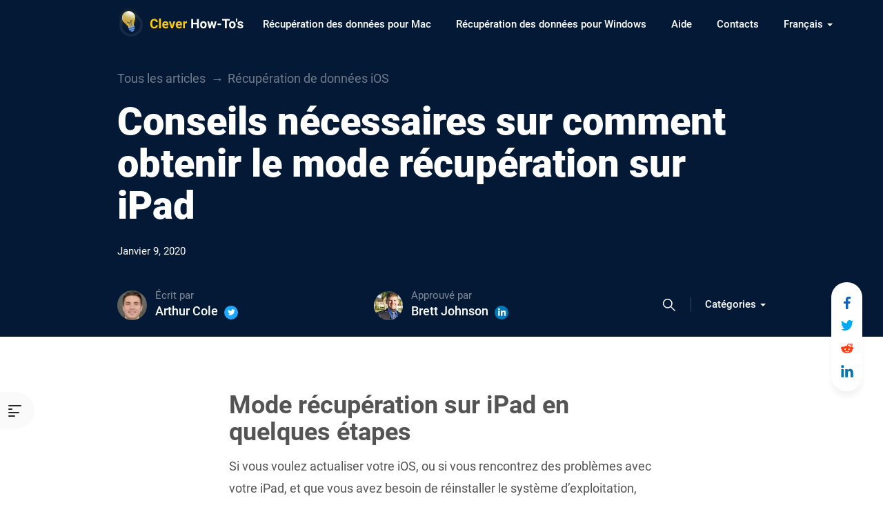

--- FILE ---
content_type: text/html; charset=UTF-8
request_url: https://www.cleverfiles.com/howto/fr/ipad-recovery-mode.html
body_size: 20703
content:
<!DOCTYPE html>
<html lang="fr">
<head>
        <meta name="viewport" content="width=device-width, initial-scale=1">
	<link rel="profile" href="//gmpg.org/xfn/11" />
	<link rel="pingback" href="https://www.cleverfiles.com/howto/xmlrpc.php" />
	<meta charset="UTF-8" />
    	<title>
	Comment passer en mode récupération de fichiers perdus sur iPad	</title>

<meta name='robots' content='index, follow, max-snippet:-1, max-image-preview:large, max-video-preview:-1' />
	<style>img:is([sizes="auto" i], [sizes^="auto," i]) { contain-intrinsic-size: 3000px 1500px }</style>
	<link rel="alternate" href="https://www.cleverfiles.com/howto/ipad-recovery-mode.html" hreflang="x-default" />
<link rel="alternate" href="https://www.cleverfiles.com/howto/ipad-recovery-mode.html" hreflang="en" />
<link rel="alternate" href="https://www.cleverfiles.com/howto/fr/ipad-recovery-mode.html" hreflang="fr" />
<link rel="alternate" href="https://www.cleverfiles.com/howto/de/ipad-recovery-mode.html" hreflang="de" />
<link rel="alternate" href="https://www.cleverfiles.com/howto/es/ipad-recovery-mode.html" hreflang="es" />
<link rel="alternate" href="https://www.cleverfiles.com/howto/pt/ipad-recovery-mode.html" hreflang="pt" />
<link rel="alternate" href="https://www.cleverfiles.com/howto/it/ipad-recovery-mode.html" hreflang="it" />
<link rel="alternate" href="https://www.cleverfiles.com/howto/zh/ipad-recovery-mode.html" hreflang="zh" />

	<!-- This site is optimized with the Yoast SEO plugin v26.3 - https://yoast.com/wordpress/plugins/seo/ -->
	<link rel="canonical" href="https://www.cleverfiles.com/howto/fr/ipad-recovery-mode.html" />
	<meta property="og:locale" content="fr_FR" />
	<meta property="og:locale:alternate" content="" />
	<meta property="og:locale:alternate" content="zh_CN" />
	<meta property="og:type" content="article" />
	<meta property="og:title" content="Comment passer en mode récupération de fichiers perdus sur iPad" />
	<meta property="og:description" content="Mode récupération sur iPad en quelques étapes Si vous voulez actualiser votre iOS, ou si vous rencontrez des problèmes avec votre iPad, et que vous avez besoin de réinstaller le système d&#8217;exploitation, vous devrez utiliser le mode récupération sur iPad. Cet..." />
	<meta property="og:url" content="https://www.cleverfiles.com/howto/fr/ipad-recovery-mode.html" />
	<meta property="og:site_name" content="Astuce : récupérez les fichiers supprimés sur Mac &amp; Windows." />
	<meta property="og:image" content="https://www.cleverfiles.com/howto/wp-content/uploads/2020/07/og-cleverfiles.jpg" />
	<meta property="og:image:width" content="1200" />
	<meta property="og:image:height" content="630" />
	<meta property="og:image:type" content="image/jpeg" />
	<meta name="author" content="Arthur Cole" />
	<meta name="twitter:card" content="summary_large_image" />
	<meta name="twitter:title" content="Comment passer en mode récupération de fichiers perdus sur iPad" />
	<meta name="twitter:description" content="Mode récupération sur iPad en quelques étapes Si vous voulez actualiser votre iOS, ou si vous rencontrez des problèmes avec votre iPad, et que vous avez besoin de réinstaller le système d&#8217;exploitation, vous devrez utiliser le mode récupération sur iPad. Cet..." />
	<meta name="twitter:image" content="https://www.cleverfiles.com/howto/wp-content/uploads/2020/01/ipad-rebooting.jpg" />
	<meta name="twitter:creator" content="@Arthur_Cole_" />
	<meta name="twitter:site" content="@Cleverfiles" />
	<meta name="twitter:label1" content="Written by" />
	<meta name="twitter:data1" content="Arthur Cole" />
	<meta name="twitter:label2" content="Est. reading time" />
	<meta name="twitter:data2" content="4 minutes" />
	<!-- / Yoast SEO plugin. -->


<meta property="article:published_time" content="2020-01-09T00:39:31+00:00" />
<meta property="og:updated_time" content="2020-01-09T00:39:31+00:00" />
<meta property="article:modified_time" content="2020-01-09T00:39:31+00:00" />
<link rel="manifest" href="/howto/pwa-manifest.json">
<link rel="apple-touch-icon" sizes="512x512" href="https://www.cleverfiles.com/howto/wp-content/plugins/pwa-for-wp/images/logo-512x512.png">
<link rel="apple-touch-icon-precomposed" sizes="192x192" href="https://www.cleverfiles.com/howto/wp-content/plugins/pwa-for-wp/images/logo.png">
<link rel="alternate" type="application/rss+xml" title="Astuce : récupérez les fichiers supprimés sur Mac &amp; Windows. &raquo; Feed" href="https://www.cleverfiles.com/howto/fr/feed/" />
<style id='classic-theme-styles-inline-css' type='text/css'>
/*! This file is auto-generated */
.wp-block-button__link{color:#fff;background-color:#32373c;border-radius:9999px;box-shadow:none;text-decoration:none;padding:calc(.667em + 2px) calc(1.333em + 2px);font-size:1.125em}.wp-block-file__button{background:#32373c;color:#fff;text-decoration:none}
</style>
<style id='safe-svg-svg-icon-style-inline-css' type='text/css'>
.safe-svg-cover{text-align:center}.safe-svg-cover .safe-svg-inside{display:inline-block;max-width:100%}.safe-svg-cover svg{fill:currentColor;height:100%;max-height:100%;max-width:100%;width:100%}

</style>
<style id='global-styles-inline-css' type='text/css'>
:root{--wp--preset--aspect-ratio--square: 1;--wp--preset--aspect-ratio--4-3: 4/3;--wp--preset--aspect-ratio--3-4: 3/4;--wp--preset--aspect-ratio--3-2: 3/2;--wp--preset--aspect-ratio--2-3: 2/3;--wp--preset--aspect-ratio--16-9: 16/9;--wp--preset--aspect-ratio--9-16: 9/16;--wp--preset--color--black: #000000;--wp--preset--color--cyan-bluish-gray: #abb8c3;--wp--preset--color--white: #ffffff;--wp--preset--color--pale-pink: #f78da7;--wp--preset--color--vivid-red: #cf2e2e;--wp--preset--color--luminous-vivid-orange: #ff6900;--wp--preset--color--luminous-vivid-amber: #fcb900;--wp--preset--color--light-green-cyan: #7bdcb5;--wp--preset--color--vivid-green-cyan: #00d084;--wp--preset--color--pale-cyan-blue: #8ed1fc;--wp--preset--color--vivid-cyan-blue: #0693e3;--wp--preset--color--vivid-purple: #9b51e0;--wp--preset--gradient--vivid-cyan-blue-to-vivid-purple: linear-gradient(135deg,rgba(6,147,227,1) 0%,rgb(155,81,224) 100%);--wp--preset--gradient--light-green-cyan-to-vivid-green-cyan: linear-gradient(135deg,rgb(122,220,180) 0%,rgb(0,208,130) 100%);--wp--preset--gradient--luminous-vivid-amber-to-luminous-vivid-orange: linear-gradient(135deg,rgba(252,185,0,1) 0%,rgba(255,105,0,1) 100%);--wp--preset--gradient--luminous-vivid-orange-to-vivid-red: linear-gradient(135deg,rgba(255,105,0,1) 0%,rgb(207,46,46) 100%);--wp--preset--gradient--very-light-gray-to-cyan-bluish-gray: linear-gradient(135deg,rgb(238,238,238) 0%,rgb(169,184,195) 100%);--wp--preset--gradient--cool-to-warm-spectrum: linear-gradient(135deg,rgb(74,234,220) 0%,rgb(151,120,209) 20%,rgb(207,42,186) 40%,rgb(238,44,130) 60%,rgb(251,105,98) 80%,rgb(254,248,76) 100%);--wp--preset--gradient--blush-light-purple: linear-gradient(135deg,rgb(255,206,236) 0%,rgb(152,150,240) 100%);--wp--preset--gradient--blush-bordeaux: linear-gradient(135deg,rgb(254,205,165) 0%,rgb(254,45,45) 50%,rgb(107,0,62) 100%);--wp--preset--gradient--luminous-dusk: linear-gradient(135deg,rgb(255,203,112) 0%,rgb(199,81,192) 50%,rgb(65,88,208) 100%);--wp--preset--gradient--pale-ocean: linear-gradient(135deg,rgb(255,245,203) 0%,rgb(182,227,212) 50%,rgb(51,167,181) 100%);--wp--preset--gradient--electric-grass: linear-gradient(135deg,rgb(202,248,128) 0%,rgb(113,206,126) 100%);--wp--preset--gradient--midnight: linear-gradient(135deg,rgb(2,3,129) 0%,rgb(40,116,252) 100%);--wp--preset--font-size--small: 13px;--wp--preset--font-size--medium: 20px;--wp--preset--font-size--large: 36px;--wp--preset--font-size--x-large: 42px;--wp--preset--spacing--20: 0.44rem;--wp--preset--spacing--30: 0.67rem;--wp--preset--spacing--40: 1rem;--wp--preset--spacing--50: 1.5rem;--wp--preset--spacing--60: 2.25rem;--wp--preset--spacing--70: 3.38rem;--wp--preset--spacing--80: 5.06rem;--wp--preset--shadow--natural: 6px 6px 9px rgba(0, 0, 0, 0.2);--wp--preset--shadow--deep: 12px 12px 50px rgba(0, 0, 0, 0.4);--wp--preset--shadow--sharp: 6px 6px 0px rgba(0, 0, 0, 0.2);--wp--preset--shadow--outlined: 6px 6px 0px -3px rgba(255, 255, 255, 1), 6px 6px rgba(0, 0, 0, 1);--wp--preset--shadow--crisp: 6px 6px 0px rgba(0, 0, 0, 1);}:where(.is-layout-flex){gap: 0.5em;}:where(.is-layout-grid){gap: 0.5em;}body .is-layout-flex{display: flex;}.is-layout-flex{flex-wrap: wrap;align-items: center;}.is-layout-flex > :is(*, div){margin: 0;}body .is-layout-grid{display: grid;}.is-layout-grid > :is(*, div){margin: 0;}:where(.wp-block-columns.is-layout-flex){gap: 2em;}:where(.wp-block-columns.is-layout-grid){gap: 2em;}:where(.wp-block-post-template.is-layout-flex){gap: 1.25em;}:where(.wp-block-post-template.is-layout-grid){gap: 1.25em;}.has-black-color{color: var(--wp--preset--color--black) !important;}.has-cyan-bluish-gray-color{color: var(--wp--preset--color--cyan-bluish-gray) !important;}.has-white-color{color: var(--wp--preset--color--white) !important;}.has-pale-pink-color{color: var(--wp--preset--color--pale-pink) !important;}.has-vivid-red-color{color: var(--wp--preset--color--vivid-red) !important;}.has-luminous-vivid-orange-color{color: var(--wp--preset--color--luminous-vivid-orange) !important;}.has-luminous-vivid-amber-color{color: var(--wp--preset--color--luminous-vivid-amber) !important;}.has-light-green-cyan-color{color: var(--wp--preset--color--light-green-cyan) !important;}.has-vivid-green-cyan-color{color: var(--wp--preset--color--vivid-green-cyan) !important;}.has-pale-cyan-blue-color{color: var(--wp--preset--color--pale-cyan-blue) !important;}.has-vivid-cyan-blue-color{color: var(--wp--preset--color--vivid-cyan-blue) !important;}.has-vivid-purple-color{color: var(--wp--preset--color--vivid-purple) !important;}.has-black-background-color{background-color: var(--wp--preset--color--black) !important;}.has-cyan-bluish-gray-background-color{background-color: var(--wp--preset--color--cyan-bluish-gray) !important;}.has-white-background-color{background-color: var(--wp--preset--color--white) !important;}.has-pale-pink-background-color{background-color: var(--wp--preset--color--pale-pink) !important;}.has-vivid-red-background-color{background-color: var(--wp--preset--color--vivid-red) !important;}.has-luminous-vivid-orange-background-color{background-color: var(--wp--preset--color--luminous-vivid-orange) !important;}.has-luminous-vivid-amber-background-color{background-color: var(--wp--preset--color--luminous-vivid-amber) !important;}.has-light-green-cyan-background-color{background-color: var(--wp--preset--color--light-green-cyan) !important;}.has-vivid-green-cyan-background-color{background-color: var(--wp--preset--color--vivid-green-cyan) !important;}.has-pale-cyan-blue-background-color{background-color: var(--wp--preset--color--pale-cyan-blue) !important;}.has-vivid-cyan-blue-background-color{background-color: var(--wp--preset--color--vivid-cyan-blue) !important;}.has-vivid-purple-background-color{background-color: var(--wp--preset--color--vivid-purple) !important;}.has-black-border-color{border-color: var(--wp--preset--color--black) !important;}.has-cyan-bluish-gray-border-color{border-color: var(--wp--preset--color--cyan-bluish-gray) !important;}.has-white-border-color{border-color: var(--wp--preset--color--white) !important;}.has-pale-pink-border-color{border-color: var(--wp--preset--color--pale-pink) !important;}.has-vivid-red-border-color{border-color: var(--wp--preset--color--vivid-red) !important;}.has-luminous-vivid-orange-border-color{border-color: var(--wp--preset--color--luminous-vivid-orange) !important;}.has-luminous-vivid-amber-border-color{border-color: var(--wp--preset--color--luminous-vivid-amber) !important;}.has-light-green-cyan-border-color{border-color: var(--wp--preset--color--light-green-cyan) !important;}.has-vivid-green-cyan-border-color{border-color: var(--wp--preset--color--vivid-green-cyan) !important;}.has-pale-cyan-blue-border-color{border-color: var(--wp--preset--color--pale-cyan-blue) !important;}.has-vivid-cyan-blue-border-color{border-color: var(--wp--preset--color--vivid-cyan-blue) !important;}.has-vivid-purple-border-color{border-color: var(--wp--preset--color--vivid-purple) !important;}.has-vivid-cyan-blue-to-vivid-purple-gradient-background{background: var(--wp--preset--gradient--vivid-cyan-blue-to-vivid-purple) !important;}.has-light-green-cyan-to-vivid-green-cyan-gradient-background{background: var(--wp--preset--gradient--light-green-cyan-to-vivid-green-cyan) !important;}.has-luminous-vivid-amber-to-luminous-vivid-orange-gradient-background{background: var(--wp--preset--gradient--luminous-vivid-amber-to-luminous-vivid-orange) !important;}.has-luminous-vivid-orange-to-vivid-red-gradient-background{background: var(--wp--preset--gradient--luminous-vivid-orange-to-vivid-red) !important;}.has-very-light-gray-to-cyan-bluish-gray-gradient-background{background: var(--wp--preset--gradient--very-light-gray-to-cyan-bluish-gray) !important;}.has-cool-to-warm-spectrum-gradient-background{background: var(--wp--preset--gradient--cool-to-warm-spectrum) !important;}.has-blush-light-purple-gradient-background{background: var(--wp--preset--gradient--blush-light-purple) !important;}.has-blush-bordeaux-gradient-background{background: var(--wp--preset--gradient--blush-bordeaux) !important;}.has-luminous-dusk-gradient-background{background: var(--wp--preset--gradient--luminous-dusk) !important;}.has-pale-ocean-gradient-background{background: var(--wp--preset--gradient--pale-ocean) !important;}.has-electric-grass-gradient-background{background: var(--wp--preset--gradient--electric-grass) !important;}.has-midnight-gradient-background{background: var(--wp--preset--gradient--midnight) !important;}.has-small-font-size{font-size: var(--wp--preset--font-size--small) !important;}.has-medium-font-size{font-size: var(--wp--preset--font-size--medium) !important;}.has-large-font-size{font-size: var(--wp--preset--font-size--large) !important;}.has-x-large-font-size{font-size: var(--wp--preset--font-size--x-large) !important;}
:where(.wp-block-post-template.is-layout-flex){gap: 1.25em;}:where(.wp-block-post-template.is-layout-grid){gap: 1.25em;}
:where(.wp-block-columns.is-layout-flex){gap: 2em;}:where(.wp-block-columns.is-layout-grid){gap: 2em;}
:root :where(.wp-block-pullquote){font-size: 1.5em;line-height: 1.6;}
</style>
<link rel='stylesheet' id='wpo_min-header-0-css' href='https://www.cleverfiles.com/howto/wp-content/cache/wpo-minify/1763133574/assets/wpo-minify-header-856b53d0.min.css' type='text/css' media='all' />
<style id='wpo_min-header-0-inline-css' type='text/css'>
.elm-button{background:#FFBA00;color:#FFF}.elm-button:hover,.elm-button:active,.elm-button:focus{background:#ffc833}.elm-loading-icon{fill:#FFF;stroke:#FFF}
div#ez-toc-container p.ez-toc-title{font-size:120%}div#ez-toc-container p.ez-toc-title{font-weight:500}div#ez-toc-container ul li{font-size:95%}
</style>
<script type="text/javascript" id="jquery-core-js-extra">
/* <![CDATA[ */
var elm_button_vars = {"wrapper":".loadmore_scroll"};
/* ]]> */
</script>
<script type="text/javascript" src="https://www.cleverfiles.com/howto/wp-includes/js/jquery/jquery.min.js" id="jquery-core-js"></script>
<script type="text/javascript" src="https://www.cleverfiles.com/howto/wp-includes/js/jquery/jquery-migrate.min.js" id="jquery-migrate-js"></script>
<script type="text/javascript" id="wpo_min-header-2-js-extra">
/* <![CDATA[ */
var ezTOC = {"smooth_scroll":"1","visibility_hide_by_default":"","width":"auto","scroll_offset":"30"};
var ezTOC = {"smooth_scroll":"1","visibility_hide_by_default":"","width":"auto","scroll_offset":"30"};
/* ]]> */
</script>
<script defer type="text/javascript" src="https://www.cleverfiles.com/howto/wp-content/cache/wpo-minify/1763133574/assets/wpo-minify-header-01fca016.min.js" id="wpo_min-header-2-js"></script>
<link rel="https://api.w.org/" href="https://www.cleverfiles.com/howto/wp-json/" /><link rel="alternate" title="JSON" type="application/json" href="https://www.cleverfiles.com/howto/wp-json/wp/v2/posts/9637" /><link rel="EditURI" type="application/rsd+xml" title="RSD" href="https://www.cleverfiles.com/howto/xmlrpc.php?rsd" />

<link rel='shortlink' href='https://www.cleverfiles.com/howto/?p=9637' />
<link rel="apple-touch-icon" sizes="180x180" href="/howto/wp-content/uploads/fbrfg/apple-touch-icon.png">
<link rel="icon" type="image/png" sizes="32x32" href="/howto/wp-content/uploads/fbrfg/favicon-32x32.png">
<link rel="icon" type="image/png" sizes="16x16" href="/howto/wp-content/uploads/fbrfg/favicon-16x16.png">
<link rel="manifest" href="/howto/wp-content/uploads/fbrfg/site.webmanifest">
<link rel="shortcut icon" href="/howto/wp-content/uploads/fbrfg/favicon.ico">
<meta name="msapplication-TileColor" content="#2d89ef">
<meta name="msapplication-TileImage" content="/howto/wp-content/uploads/fbrfg/mstile-144x144.png">
<meta name="msapplication-config" content="/howto/wp-content/uploads/fbrfg/browserconfig.xml">
<meta name="theme-color" content="#ffffff">    <link href="https://www.cleverfiles.com/howto/wp-content/themes/cleverfiles2018/css/fonts.css" rel="preload" as="style" onload="this.rel='stylesheet'" type="text/css" crossorigin>
    <noscript><link rel="stylesheet" href="https://www.cleverfiles.com/howto/wp-content/themes/cleverfiles2018/css/fonts.css"></noscript>
    
<!-- Dynamic Widgets by QURL loaded - http://www.dynamic-widgets.com //-->

<!-- Schema & Structured Data For WP v1.52 - -->
<script type="application/ld+json" class="saswp-schema-markup-output">
[{"@context":"https:\/\/schema.org\/","@type":"VideoObject","@id":"https:\/\/www.cleverfiles.com\/howto\/fr\/ipad-recovery-mode.html#videoobject","url":"https:\/\/www.cleverfiles.com\/howto\/fr\/ipad-recovery-mode.html","headline":"Comment passer en mode r\u00e9cup\u00e9ration de fichiers perdus sur iPad","datePublished":"2020-01-09T00:39:31+00:00","dateModified":"2020-01-09T00:39:31+00:00","description":"Mode r\u00e9cup\u00e9ration sur iPad en quelques \u00e9tapes Si vous voulez actualiser votre iOS, ou si vous rencontrez des probl\u00e8mes avec votre iPad, et que vous avez besoin de r\u00e9installer le syst\u00e8me d'exploitation, vous devrez utiliser le\u00a0mode r\u00e9cup\u00e9ration sur iPad. Cet","transcript":"Mode r\u00e9cup\u00e9ration sur iPad en quelques \u00e9tapes  Si vous voulez actualiser votre iOS, ou si vous rencontrez des probl\u00e8mes avec votre iPad, et que vous avez besoin de r\u00e9installer le syst\u00e8me d'exploitation, vous devrez utiliser le\u00a0mode r\u00e9cup\u00e9ration sur iPad. Cet article vous donne toutes les \u00e9tapes n\u00e9cessaires sur comment obtenir le mode r\u00e9cup\u00e9ration sur iPad, et en cas de probl\u00e8mes avec ce mode, voici quelques directives sur comment obtenir un iPad hors mode de r\u00e9cup\u00e9ration.    Comment mettre un iPad en mode r\u00e9cup\u00e9ration    \tV\u00e9rifiez que votre iPad a suffisamment de batterie. Si n\u00e9cessaire, chargez-le.  \tConnectez votre iPad \u00e0 votre ordinateur.  \tOuvrez iTunes.  \tSimultan\u00e9ment, appuyez et maintenez le bouton Veille et Accueil. Ceci forcera votre iPad \u00e0 red\u00e9marrer. N'arr\u00eatez pas d'appuyer tant que vous n'avez pas l'\u00e9cran du mode r\u00e9cup\u00e9ration iPad.  \tVous verrez le menu du mode r\u00e9cup\u00e9ration d'iPad avec les options Restaurer et Mettre \u00e0 Jour. Choisissez mettre \u00e0 jour. iTunes essaiera de r\u00e9installer iOS. Ne vous inqui\u00e9tez pas pour vos donn\u00e9es, iTunes prendra soin de ne pas les effacer. Si le processus prend plus de 15 minutes, recommencez toutes les \u00e9tapes pr\u00e9c\u00e9dentes, mais en \u00e9tape 5 choisissez l'option Restaurer. Vous aurez votre dispositif en mode restauration iPad.  \tConfigurez votre dispositif.    Souvenez-vous si vous avez auparavant sauvegard\u00e9 votre dispositif Apple, que ce soit sur iTunes ou sur iCloud, vous pouvez r\u00e9cup\u00e9rer vos anciennes donn\u00e9es en les restaurant \u00e0 partir de l\u00e0.  Note\u00a0: Ces \u00e9tapes sont valides pour iPad 2, 3 et mini.  Comment sortir du mode r\u00e9cup\u00e9ration sur iPad    \tConnectez votre iPad bloqu\u00e9 en mode r\u00e9cup\u00e9ration \u00e0 votre ordinateur Mac.  \tEx\u00e9cutez iTunes sur votre Mac.  \tiTunes d\u00e9tectera votre iPad et vous permettra de restaurer votre Apple iPad depuis une sauvegarde disponible.  \tD\u00e9connectez votre iPad de votre Mac.  \t\u00c9teignez votre iPad.    Si l'\u00e9tape 4 ne fonctionne pas, alors suivez les \u00e9tapes suivantes:    \tAppuyez et maintenant les boutons Accueil et Veille en m\u00eame temps. Votre iPad s'\u00e9teindra.  \tAppuyez et maintenez le bouton Accueil.  \tConnectez votre iPad \u00e0 votre PC, et ne rel\u00e2chez pas le bouton Accueil tant que le logo iTunes et l'indicateur USB ne s'affichent pas.    Points \u00e0 prendre en compte    \tSi les \u00e9tapes pr\u00e9c\u00e9dentes ne sont pas suffisantes, contactez le service client Apple.  \tSi vous n'avez pas acc\u00e8s \u00e0 un ordinateur Apple, allez dans une boutique Apple ou chez un fournisseur Apple officiel. Ils sont l\u00e0 pour vous aider.  \tFaites des sauvegardes fr\u00e9quentes de vos fichiers iPad, car vous ne savez jamais quand vous aurez besoin de r\u00e9cup\u00e9rer des donn\u00e9es.  \t\u00c9vitez de \u201cjailbreaker\u201d de votre iPad. Ce n'est pas si facile \u00e0 faire.  \tRestez inform\u00e9 au sujet des solutions iPad.    Comment r\u00e9cup\u00e9rer vos fichiers perdus  Une fois que vous avez termin\u00e9 avec le processus de rechargement iOS, vous pouvez d\u00e9couvrir que quelques donn\u00e9es ont \u00e9t\u00e9 perdues. Heureusement, il existe une bonne app de r\u00e9cup\u00e9ration de donn\u00e9es pour les produits Apple. Elle s'appelle Disk Drill et est disponible gratuitement depuis notre page web.     La nouvelle version de Disk Drill est disponible dans plus de 10 langues, dont l'anglais, le turc, le cor\u00e9en, le ta\u00efwanais, l'arabe et le malaisien. Elle dispose \u00e9galement d'une nouvelle interface utilisateur et des algorithmes de r\u00e9cup\u00e9rations plus rapides.  Disk Drill lie votre iPad via iTunes, et r\u00e9cup\u00e8re depuis des sauvegardes iTunes. C'est la m\u00e9thode Apple pour r\u00e9cup\u00e9rer des fichiers. Si vous voulez r\u00e9cup\u00e9rer des fichiers sur votre disque dur iPad, avec une application r\u00e9sidant en m\u00e9moire, alors vous avez besoin de \u201cjailbreaker\u201d l'iPad et utiliser une technique non-Apple.  Comme Disk Drill r\u00e9cup\u00e8re depuis des sauvegardes sur iTunes, le logiciel utilise un algorithme de r\u00e9cup\u00e9ration diff\u00e9rent de l'algorithme disponible pour la r\u00e9cup\u00e9ration de donn\u00e9es depuis des disques durs. Ainsi, vous d\u00e9couvrirez que les caract\u00e9ristiques habituelles Quick et Deep Scan, ou Catalog Rebuilt, ne sont pas disponibles. Vous pouvez \u00e9galement \u00eatre surpris lorsque vous verrez un \u00e9cran diff\u00e9rent affichant les r\u00e9sultats. Ne vous inqui\u00e9tez pas, vos fichiers r\u00e9cup\u00e9r\u00e9s sont tous l\u00e0.  Et si vous avez des questions, rendez-vous sur les pages d'aide de Disk Drill. Elles sont \u00e9crites d'une mani\u00e8re facile \u00e0 suivre.","name":"Comment passer en mode r\u00e9cup\u00e9ration de fichiers perdus sur iPad","uploadDate":"2020-01-09T00:39:31+00:00","thumbnailUrl":"https:\/\/www.cleverfiles.com\/howto\/wp-content\/uploads\/2023\/06\/cleverfiles.jpg","author":{"@type":"Person","name":"Arthur Cole","description":"Arthur Cole est un cr\u00e9ateur de contenu ind\u00e9pendant. Il a \u00e9galement une exp\u00e9rience de plus de 10 ans dans le d\u00e9veloppement de programmes pour macOS, Windows, iOS, Android.\r\n\r\nArthur Cole est un \u00e9crivain dot\u00e9 d'une grande expertise en programmation, qui peut facilement se lancer dans des processus de d\u00e9veloppement sur n'importe quelle plateforme moderne, que ce soit Windows, Mac, iOS ou Android, \u00e9tant en m\u00eame temps un habile strat\u00e8ge de tout ce qui touche \u00e0 l'informatique. \r\n\r\nIl est souvent source de grandes id\u00e9es et de contributions novatrices, ce qui fait de lui un \u00e9l\u00e9ment indispensable dans sa myriade d'\u00e9quipes. Il aime beaucoup \u00e9crire. Contrairement \u00e0 certains, il aime aussi voir les autres lire ses textes, bien s\u00fbr. \r\n\r\nIl a r\u00e9dig\u00e9 des articles sur la technologie, les industries du podcast et du jeu, les logiciels d'utilisateur final et d'entreprise, le mat\u00e9riel informatique, etc. Au fil des ans, il a \u00e9crit des centaines d'articles et de tutoriels sur des sites tels que DZone, Simpleprogrammer, aboutssl.org, Ingeniumweb, Themanifest, Enterprisenetworkingplanet, et bien d'autres encore.\r\n\r\nArthur a jou\u00e9 un r\u00f4le essentiel dans diverses campagnes de marketing pour CleverFiles, a entretenu d'excellentes relations avec nos partenaires, et a pratiquement toujours \u00e9t\u00e9 \u00e0 l'avant-sc\u00e8ne lors de diverses conf\u00e9rences, assurant ainsi une connexion avec d'autres entrepreneurs du domaine des TI.\r\n\r\nC'est un grand amateur d'animaux et de randonn\u00e9es. Il aime explorer de nouveaux sentiers et de nouvelles plages avec son chien Angus et s'est r\u00e9cemment sali les mains et les genoux dans le jardin.","url":"https:\/\/www.cleverfiles.com\/howto\/fr\/author\/arthur-cole\/","sameAs":["Arthur_Cole_"],"image":{"@type":"ImageObject","url":"https:\/\/www.cleverfiles.com\/howto\/wp-content\/uploads\/2019\/07\/Arthur_Cole-96x96.jpg","height":96,"width":96}},"contentUrl":"https:\/\/www.youtube.com\/embed\/RREnPh-Gqvc","embedUrl":"https:\/\/www.youtube.com\/embed\/RREnPh-Gqvc"},

{"@context":"https:\/\/schema.org\/","@type":"Article","mainEntityOfPage":{"@type":"WebPage","@id":"https:\/\/www.cleverfiles.com\/howto\/fr\/ipad-recovery-mode.html","reviewedBy":{"@type":"Person","name":"Brett Johnson","url":"https:\/\/www.linkedin.com\/in\/brett-johnson-56ba9382\/","image":{"@type":"ImageObject","url":"https:\/\/www.cleverfiles.com\/howto\/wp-content\/uploads\/2020\/07\/brettjohnson.jpg","height":"42","width":"42"}},"primaryImageOfPage":{"@type":"ImageObject","url":"https:\/\/www.cleverfiles.com\/howto\/wp-content\/uploads\/2023\/06\/cleverfiles.jpg","width":1200,"height":1200}},"headline":"Comment passer en mode r\u00e9cup\u00e9ration de fichiers perdus sur iPad","description":"Mode r\u00e9cup\u00e9ration sur iPad en quelques \u00e9tapes Si vous voulez actualiser votre iOS, ou si vous rencontrez des probl\u00e8mes avec votre iPad, et que vous avez besoin de r\u00e9installer le syst\u00e8me d'exploitation, vous devrez utiliser le\u00a0mode r\u00e9cup\u00e9ration sur iPad. Cet","articleBody":"Mode r\u00e9cup\u00e9ration sur iPad en quelques \u00e9tapes  Si vous voulez actualiser votre iOS, ou si vous rencontrez des probl\u00e8mes avec votre iPad, et que vous avez besoin de r\u00e9installer le syst\u00e8me d'exploitation, vous devrez utiliser le\u00a0mode r\u00e9cup\u00e9ration sur iPad. Cet article vous donne toutes les \u00e9tapes n\u00e9cessaires sur comment obtenir le mode r\u00e9cup\u00e9ration sur iPad, et en cas de probl\u00e8mes avec ce mode, voici quelques directives sur comment obtenir un iPad hors mode de r\u00e9cup\u00e9ration.    Comment mettre un iPad en mode r\u00e9cup\u00e9ration    \tV\u00e9rifiez que votre iPad a suffisamment de batterie. Si n\u00e9cessaire, chargez-le.  \tConnectez votre iPad \u00e0 votre ordinateur.  \tOuvrez iTunes.  \tSimultan\u00e9ment, appuyez et maintenez le bouton Veille et Accueil. Ceci forcera votre iPad \u00e0 red\u00e9marrer. N'arr\u00eatez pas d'appuyer tant que vous n'avez pas l'\u00e9cran du mode r\u00e9cup\u00e9ration iPad.  \tVous verrez le menu du mode r\u00e9cup\u00e9ration d'iPad avec les options Restaurer et Mettre \u00e0 Jour. Choisissez mettre \u00e0 jour. iTunes essaiera de r\u00e9installer iOS. Ne vous inqui\u00e9tez pas pour vos donn\u00e9es, iTunes prendra soin de ne pas les effacer. Si le processus prend plus de 15 minutes, recommencez toutes les \u00e9tapes pr\u00e9c\u00e9dentes, mais en \u00e9tape 5 choisissez l'option Restaurer. Vous aurez votre dispositif en mode restauration iPad.  \tConfigurez votre dispositif.    Souvenez-vous si vous avez auparavant sauvegard\u00e9 votre dispositif Apple, que ce soit sur iTunes ou sur iCloud, vous pouvez r\u00e9cup\u00e9rer vos anciennes donn\u00e9es en les restaurant \u00e0 partir de l\u00e0.  Note\u00a0: Ces \u00e9tapes sont valides pour iPad 2, 3 et mini.  Comment sortir du mode r\u00e9cup\u00e9ration sur iPad    \tConnectez votre iPad bloqu\u00e9 en mode r\u00e9cup\u00e9ration \u00e0 votre ordinateur Mac.  \tEx\u00e9cutez iTunes sur votre Mac.  \tiTunes d\u00e9tectera votre iPad et vous permettra de restaurer votre Apple iPad depuis une sauvegarde disponible.  \tD\u00e9connectez votre iPad de votre Mac.  \t\u00c9teignez votre iPad.    Si l'\u00e9tape 4 ne fonctionne pas, alors suivez les \u00e9tapes suivantes:    \tAppuyez et maintenant les boutons Accueil et Veille en m\u00eame temps. Votre iPad s'\u00e9teindra.  \tAppuyez et maintenez le bouton Accueil.  \tConnectez votre iPad \u00e0 votre PC, et ne rel\u00e2chez pas le bouton Accueil tant que le logo iTunes et l'indicateur USB ne s'affichent pas.    Points \u00e0 prendre en compte    \tSi les \u00e9tapes pr\u00e9c\u00e9dentes ne sont pas suffisantes, contactez le service client Apple.  \tSi vous n'avez pas acc\u00e8s \u00e0 un ordinateur Apple, allez dans une boutique Apple ou chez un fournisseur Apple officiel. Ils sont l\u00e0 pour vous aider.  \tFaites des sauvegardes fr\u00e9quentes de vos fichiers iPad, car vous ne savez jamais quand vous aurez besoin de r\u00e9cup\u00e9rer des donn\u00e9es.  \t\u00c9vitez de \u201cjailbreaker\u201d de votre iPad. Ce n'est pas si facile \u00e0 faire.  \tRestez inform\u00e9 au sujet des solutions iPad.    Comment r\u00e9cup\u00e9rer vos fichiers perdus  Une fois que vous avez termin\u00e9 avec le processus de rechargement iOS, vous pouvez d\u00e9couvrir que quelques donn\u00e9es ont \u00e9t\u00e9 perdues. Heureusement, il existe une bonne app de r\u00e9cup\u00e9ration de donn\u00e9es pour les produits Apple. Elle s'appelle Disk Drill et est disponible gratuitement depuis notre page web.     La nouvelle version de Disk Drill est disponible dans plus de 10 langues, dont l'anglais, le turc, le cor\u00e9en, le ta\u00efwanais, l'arabe et le malaisien. Elle dispose \u00e9galement d'une nouvelle interface utilisateur et des algorithmes de r\u00e9cup\u00e9rations plus rapides.  Disk Drill lie votre iPad via iTunes, et r\u00e9cup\u00e8re depuis des sauvegardes iTunes. C'est la m\u00e9thode Apple pour r\u00e9cup\u00e9rer des fichiers. Si vous voulez r\u00e9cup\u00e9rer des fichiers sur votre disque dur iPad, avec une application r\u00e9sidant en m\u00e9moire, alors vous avez besoin de \u201cjailbreaker\u201d l'iPad et utiliser une technique non-Apple.  Comme Disk Drill r\u00e9cup\u00e8re depuis des sauvegardes sur iTunes, le logiciel utilise un algorithme de r\u00e9cup\u00e9ration diff\u00e9rent de l'algorithme disponible pour la r\u00e9cup\u00e9ration de donn\u00e9es depuis des disques durs. Ainsi, vous d\u00e9couvrirez que les caract\u00e9ristiques habituelles Quick et Deep Scan, ou Catalog Rebuilt, ne sont pas disponibles. Vous pouvez \u00e9galement \u00eatre surpris lorsque vous verrez un \u00e9cran diff\u00e9rent affichant les r\u00e9sultats. Ne vous inqui\u00e9tez pas, vos fichiers r\u00e9cup\u00e9r\u00e9s sont tous l\u00e0.  Et si vous avez des questions, rendez-vous sur les pages d'aide de Disk Drill. Elles sont \u00e9crites d'une mani\u00e8re facile \u00e0 suivre.","keywords":"","datePublished":"2020-01-09T00:39:31+00:00","dateModified":"2020-01-09T00:39:31+00:00","author":{"@type":"Person","name":"Arthur Cole","description":"Arthur Cole est un cr\u00e9ateur de contenu ind\u00e9pendant. Il a \u00e9galement une exp\u00e9rience de plus de 10 ans dans le d\u00e9veloppement de programmes pour macOS, Windows, iOS, Android.\r\n\r\nArthur Cole est un \u00e9crivain dot\u00e9 d'une grande expertise en programmation, qui peut facilement se lancer dans des processus de d\u00e9veloppement sur n'importe quelle plateforme moderne, que ce soit Windows, Mac, iOS ou Android, \u00e9tant en m\u00eame temps un habile strat\u00e8ge de tout ce qui touche \u00e0 l'informatique. \r\n\r\nIl est souvent source de grandes id\u00e9es et de contributions novatrices, ce qui fait de lui un \u00e9l\u00e9ment indispensable dans sa myriade d'\u00e9quipes. Il aime beaucoup \u00e9crire. Contrairement \u00e0 certains, il aime aussi voir les autres lire ses textes, bien s\u00fbr. \r\n\r\nIl a r\u00e9dig\u00e9 des articles sur la technologie, les industries du podcast et du jeu, les logiciels d'utilisateur final et d'entreprise, le mat\u00e9riel informatique, etc. Au fil des ans, il a \u00e9crit des centaines d'articles et de tutoriels sur des sites tels que DZone, Simpleprogrammer, aboutssl.org, Ingeniumweb, Themanifest, Enterprisenetworkingplanet, et bien d'autres encore.\r\n\r\nArthur a jou\u00e9 un r\u00f4le essentiel dans diverses campagnes de marketing pour CleverFiles, a entretenu d'excellentes relations avec nos partenaires, et a pratiquement toujours \u00e9t\u00e9 \u00e0 l'avant-sc\u00e8ne lors de diverses conf\u00e9rences, assurant ainsi une connexion avec d'autres entrepreneurs du domaine des TI.\r\n\r\nC'est un grand amateur d'animaux et de randonn\u00e9es. Il aime explorer de nouveaux sentiers et de nouvelles plages avec son chien Angus et s'est r\u00e9cemment sali les mains et les genoux dans le jardin.","url":"https:\/\/www.cleverfiles.com\/howto\/fr\/author\/arthur-cole\/","sameAs":["Arthur_Cole_"],"image":{"@type":"ImageObject","url":"https:\/\/www.cleverfiles.com\/howto\/wp-content\/uploads\/2019\/07\/Arthur_Cole-96x96.jpg","height":96,"width":96}},"publisher":{"@type":"Organization","name":"Data recovery tips. Recover deleted files on Mac, Windows.","url":"https:\/\/www.cleverfiles.com\/","logo":{"@type":"ImageObject","url":"https:\/\/www.cleverfiles.com\/howto\/wp-content\/uploads\/2020\/06\/cleverfiles-logo-x2.png","width":277,"height":40}},"image":[]}]
</script>

<meta name="pwaforwp" content="wordpress-plugin"/>
        <meta name="theme-color" content="#D5E0EB">
        <meta name="apple-mobile-web-app-title" content="Data recovery tips. Recover deleted files on Mac, Windows.">
        <meta name="application-name" content="Data recovery tips. Recover deleted files on Mac, Windows.">
        <meta name="apple-mobile-web-app-capable" content="yes">
        <meta name="apple-mobile-web-app-status-bar-style" content="default">
        <meta name="mobile-web-app-capable" content="yes">
        <meta name="apple-touch-fullscreen" content="yes">
<link rel="apple-touch-icon" sizes="192x192" href="https://www.cleverfiles.com/howto/wp-content/plugins/pwa-for-wp/images/logo.png">
<link rel="apple-touch-icon" sizes="512x512" href="https://www.cleverfiles.com/howto/wp-content/plugins/pwa-for-wp/images/logo-512x512.png">
		<style type="text/css" id="wp-custom-css">
			.postid-13051 .article-stat--approved, 
.postid-13051 .blog_authorunder--approved-by,
.postid-7292 .article-stat--approved,
.postid-7292 .blog_authorunder--approved-by,
.postid-13386 .article-stat--approved,
.postid-13386 .blog_authorunder--approved-by,
.postid-13132 .article-stat--approved,
.postid-13132 .blog_authorunder--approved-by,
.postid-13371 .article-stat--approved,
.postid-13371 .blog_authorunder--approved-by,
.postid-13548 .article-stat--approved,
.postid-13548 .blog_authorunder--approved-by,
.postid-20546 .article-stat--approved,
.postid-20546 .blog_authorunder--approved-by,
.postid-20502 .article-stat--approved,
.postid-20502 .blog_authorunder--approved-by,
.postid-20326 .article-stat--approved,
.postid-20326 .blog_authorunder--approved-by,
.postid-13046 .article-stat--approved,
.postid-13046 .blog_authorunder--approved-by,
.postid-13572 .article-stat--approved,
.postid-13572 .blog_authorunder--approved-by,
.postid-13562 .article-stat--approved,
.postid-13562 .blog_authorunder--approved-by,
.postid-13479 .article-stat--approved,
.postid-13479 .blog_authorunder--approved-by,
.postid-13172 .article-stat--approved,
.postid-13172 .blog_authorunder--approved-by,
.postid-13261 .article-stat--approved,
.postid-13261 .blog_authorunder--approved-by
{
	display: none;
}		</style>
		</head>


<body id="offset-wrapper" class="wp-singular post-template-default single single-post postid-9637 single-format-standard wp-theme-cleverfiles2018" >
	<div id="mobile-header" class="slideout dark-bg"></div>
    <div id="mobile-nav" class="black-bg">
        <div class="mmenu-toggle">
            <button class="btn-link sidebar-toggle">
                <span class="hamburger-box">
                    <span class="hamburger-inner"></span>
                </span>
            </button>
        </div>
        <div class="mobile-nav__holder"></div>
    </div>
    <div class="slideout">
        <div class="header">
            <div class="header__panel">
                <div class="container">
                    <div class="d-flex align-center">
                        <div class="logo d-flex">
                            <a href="https://www.cleverfiles.com/howto/fr/" target="_self" class="no-decoration d-flex align-center" data-wpel-link="internal" rel="follow">
                                <div class="icon">
                                    <img decoding="async" class="lazyload"  srcset="[data-uri]" src="https://www.cleverfiles.com/howto/wp-content/themes/cleverfiles2018/images/header-logo.svg" data-srcset="https://www.cleverfiles.com/howto/wp-content/themes/cleverfiles2018/images/header-logo.svg" data-lazy-type="image" data-original="https://www.cleverfiles.com/howto/wp-content/themes/cleverfiles2018/images/header-logo.svg" alt="" width="184" height="44">
                                </div>
                             </a>
                        </div>
                        <div class="main-menu">
                           <ul id="menu-main-menu-fr" class="menu d-flex navbar-right"><li id="menu-item-9356" class="menu-item menu-item-type-custom menu-item-object-custom menu-item-9356"><a target="_self" href="https://www.cleverfiles.com/fr/" class=" text-white link-gray" data-wpel-link="internal" rel="follow">Récupération des données pour Mac</a></li>
<li id="menu-item-23635" class="menu-item menu-item-type-custom menu-item-object-custom menu-item-23635"><a target="_self" href="/fr/data-recovery-software.html" class=" text-white link-gray" data-wpel-link="internal" rel="follow">Récupération des données pour Windows</a></li>
<li id="menu-item-23636" class="menu-item menu-item-type-custom menu-item-object-custom menu-item-23636"><a target="_self" href="/help/fr/" class=" text-white link-gray" data-wpel-link="internal" rel="follow">Aide</a></li>
<li id="menu-item-9357" class="menu-item menu-item-type-custom menu-item-object-custom menu-item-9357"><a target="_self" href="/fr/contacts.html" class=" text-white link-gray" data-wpel-link="internal" rel="follow">Contacts</a></li>
<li id="menu-item-9358" class="pll-parent-menu-item menu-item menu-item-type-custom menu-item-object-custom current-menu-parent menu-item-has-children menu-item-9358 dropdown"><a target="_self" href="#pll_switcher" data-toggle="dropdown" aria-expanded="false" class="dropdown-toggle text-white link-gray">Français <i class="caret"></i></a>
<ul class="dropdown-menu list-unstyled">
	<li id="menu-item-9358-en" class="lang-item lang-item-1763 lang-item-en lang-item-first menu-item menu-item-type-custom menu-item-object-custom menu-item-9358-en"><a target="_self" href="https://www.cleverfiles.com/howto/ipad-recovery-mode.html" hreflang="en" lang="en" class=" text-white link-gray" data-wpel-link="internal" rel="follow">English</a></li>
	<li id="menu-item-9358-fr" class="lang-item lang-item-1766 lang-item-fr current-lang menu-item menu-item-type-custom menu-item-object-custom menu-item-9358-fr"><a target="_self" href="https://www.cleverfiles.com/howto/fr/ipad-recovery-mode.html" hreflang="fr" lang="fr" class=" text-white link-gray" data-wpel-link="internal" rel="follow">Français</a></li>
	<li id="menu-item-9358-de" class="lang-item lang-item-1770 lang-item-de menu-item menu-item-type-custom menu-item-object-custom menu-item-9358-de"><a target="_self" href="https://www.cleverfiles.com/howto/de/ipad-recovery-mode.html" hreflang="de" lang="de" class=" text-white link-gray" data-wpel-link="internal" rel="follow">Deutsch</a></li>
	<li id="menu-item-9358-es" class="lang-item lang-item-2058 lang-item-es menu-item menu-item-type-custom menu-item-object-custom menu-item-9358-es"><a target="_self" href="https://www.cleverfiles.com/howto/es/ipad-recovery-mode.html" hreflang="es" lang="es" class=" text-white link-gray" data-wpel-link="internal" rel="follow">Español</a></li>
	<li id="menu-item-9358-pt" class="lang-item lang-item-2062 lang-item-pt menu-item menu-item-type-custom menu-item-object-custom menu-item-9358-pt"><a target="_self" href="https://www.cleverfiles.com/howto/pt/ipad-recovery-mode.html" hreflang="pt" lang="pt" class=" text-white link-gray" data-wpel-link="internal" rel="follow">Português</a></li>
	<li id="menu-item-9358-it" class="lang-item lang-item-2066 lang-item-it menu-item menu-item-type-custom menu-item-object-custom menu-item-9358-it"><a target="_self" href="https://www.cleverfiles.com/howto/it/ipad-recovery-mode.html" hreflang="it" lang="it" class=" text-white link-gray" data-wpel-link="internal" rel="follow">Italiano</a></li>
	<li id="menu-item-9358-ja" class="lang-item lang-item-2070 lang-item-ja no-translation menu-item menu-item-type-custom menu-item-object-custom menu-item-9358-ja"><a target="_self" href="https://www.cleverfiles.com/howto/ja/" hreflang="ja" lang="ja" class=" text-white link-gray" data-wpel-link="internal" rel="follow">日本語</a></li>
	<li id="menu-item-9358-ar" class="lang-item lang-item-2074 lang-item-ar no-translation menu-item menu-item-type-custom menu-item-object-custom menu-item-9358-ar"><a target="_self" href="https://www.cleverfiles.com/howto/ar/" hreflang="ar" lang="ar" class=" text-white link-gray" data-wpel-link="internal" rel="follow">العربية</a></li>
	<li id="menu-item-9358-zh" class="lang-item lang-item-2078 lang-item-zh menu-item menu-item-type-custom menu-item-object-custom menu-item-9358-zh"><a target="_self" href="https://www.cleverfiles.com/howto/zh/ipad-recovery-mode.html" hreflang="zh-CN" lang="zh-CN" class=" text-white link-gray" data-wpel-link="internal" rel="follow">简体中文</a></li>
	<li id="menu-item-9358-nl" class="lang-item lang-item-2082 lang-item-nl no-translation menu-item menu-item-type-custom menu-item-object-custom menu-item-9358-nl"><a target="_self" href="https://www.cleverfiles.com/howto/nl/" hreflang="nl" lang="nl" class=" text-white link-gray" data-wpel-link="internal" rel="follow">Nederlands</a></li>
	<li id="menu-item-9358-ko" class="lang-item lang-item-2086 lang-item-ko no-translation menu-item menu-item-type-custom menu-item-object-custom menu-item-9358-ko"><a target="_self" href="https://www.cleverfiles.com/howto/ko/" hreflang="ko" lang="ko" class=" text-white link-gray" data-wpel-link="internal" rel="follow">한국어</a></li>
	<li id="menu-item-9358-ru" class="lang-item lang-item-2460 lang-item-ru no-translation menu-item menu-item-type-custom menu-item-object-custom menu-item-9358-ru"><a target="_self" href="https://www.cleverfiles.com/howto/ru/" hreflang="ru" lang="ru" class=" text-white link-gray" data-wpel-link="internal" rel="follow">Русский</a></li>
</ul>
</li>
</ul>                           
                        </div>
                        <div class="search-toggle">
                           <div class="icon box-20x20 search-white"></div>
                        </div>
                        <div class="mmenu-toggle">
                            <button class="btn-link sidebar-toggle hidden-xl">
                                <span class="hamburger-box">
                                    <span class="hamburger-inner"></span>
                                </span>
                            </button>
                        </div>
                    </div>
                </div>
            </div>
             
        </div>
</div>
        <!-- header end -->
<main> <div class="bkg-041936">
	<div class="container">
	<div class="preface preface-article">
		 <div class="preface preface-article preface-no-image">
	 										 
	<div class="breadcrumbs">
		
		<ul class="menu d-flex"><li><a href="https://www.cleverfiles.com/howto/fr/" target="_self" data-wpel-link="internal" rel="follow">Tous les articles</a></li>  <li><a href="https://www.cleverfiles.com/howto/fr/ios-data-recovery/" target="_self" data-wpel-link="internal" rel="follow">Récupération de données iOS</a>  </ul><script type="application/ld+json">{
    "@context": "https://schema.org",
    "@type": "BreadcrumbList",
    "itemListElement": [
        {
            "@type": "ListItem",
            "position": 1,
            "name": "Tous les articles",
            "item": "https://www.cleverfiles.com/howto/fr/"
        },
        {
            "@type": "ListItem",
            "position": 2,
            "name": "Conseils n\u00e9cessaires sur comment obtenir le mode r\u00e9cup\u00e9ration sur iPad"
        }
    ]
}</script> 	</div>
	<div class="site-header">
		<h1 class="entry-title">Conseils nécessaires sur comment obtenir le mode récupération sur iPad</h1>
	</div>
	                     

                <div class="preface__bottom">
                    <div class="entry-date entry-date--top updated title-inner"><time datetime="2020-01-09">Janvier 9, 2020</time></div>
                                        <div class="preface__bottom-line d-flex space-between">    
                        <div class="article-stat">
                            <div class="menu d-flex hatom-extra blog_authormeta blog_authormeta--approved">
                                <div class="blog_authoravatar"> <img decoding="async"  alt='Avatar photo' src="https://www.cleverfiles.com/howto/wp-content/uploads/2019/07/Arthur_Cole-43x43.jpg" data-srcset="https://www.cleverfiles.com/howto/wp-content/uploads/2019/07/Arthur_Cole-86x86.jpg 2x" data-lazy-type="image" data-original='https://www.cleverfiles.com/howto/wp-content/uploads/2019/07/Arthur_Cole-43x43.jpg' srcset="[data-uri]" class='lazyload avatar avatar-43 photo' height='43' width='43'/></div>

                                                                    <div class="autor-content">
                                        <div class="author-title title-inner">Écrit par</div>
                                        <div class="author author-nik-name"><span class="fn"><a target="_self" href="https://www.cleverfiles.com/howto/fr/author/arthur-cole/" title="Lire la biographie complète" data-wpel-link="internal" rel="follow">Arthur Cole</a></span>
                                                                                            <span class="blog_authortwitter">
                                                    <a target="_blank" href="https://twitter.com/Arthur_Cole_" class="social__item social__item--approved social__item-twitter social__item-twitter--small" title="Twitter" data-wpel-link="external" rel="nofollow noopener"><span  class="icon box-11x11 twitter"></span></a>
                                                </span>
                                                                                    </div> 
                                    </div>      
                                       
                            </div>
                        </div>
                        <div class="article-stat article-stat--approved">
                            <div class="menu d-flex hatom-extra blog_authormeta blog_authormeta--approved">
                                <div class="blog_authoravatar"> <img decoding="async"  width="42" height="42" src="/howto/wp-content/uploads/2020/07/brettjohnson.jpg" data-srcset="/howto/wp-content/uploads/2020/07/brettjohnson@2x.jpg 2x" data-lazy-type="image" data-original="/howto/wp-content/uploads/2020/07/brettjohnson.jpg" class="lazyload avatar avatar-42 photo" alt="Avatar" srcset="[data-uri]"></div> 
                                
                                <div class="autor-content">
                                    <div class="author-title title-inner">Approuvé par</div>
                                    <div class="author author-nik-name">
                                        <span class="fn"><a href="https://www.linkedin.com/in/brett-johnson-56ba9382/" class="sd_blog_approved_data" data-wpel-link="external" target="_blank" rel="nofollow noopener">Brett Johnson</a></span>
                                      
                                        <span class="blog_authorlinkedin">
                                            <a target="_blank" href="https://www.linkedin.com/in/brett-johnson-56ba9382/" class="social__item social__item--approved social__item-linkedin social__item-linkedin--small" title="Linkedin" rel="noopener noreferrer nofollow" data-wpel-link="external"><span  class="icon box-11x11 linkedin"></span></a>
                                        </span>
                                    </div> 
                                </div>      
                                     
                            </div>
                        </div>                        <div class="add-menu blog_metaheight">
                            <ul class="menu d-flex align-center">
                                <li class="link-item-search">
                                    <div class="form-search form-search-expandable">
                                        <div class="form-search__close">
                                            <button class="button btn-link">×</button>
                                        </div>
                                       <form role="search" method="get" id="searchform" action="https://www.cleverfiles.com/howto/fr/" >
            <button type="submit" class="form-search__toggle btn-link">
                 <span class="icon box-20x20 search-white"></span>
			</button>
                                            <div class="form__input">
                                                <input  type="text" placeholder="Recherche" value="" name="s" id="s"  />
                                            </div>
      </form>                
                                    </div>
                                </li>
                                <li class="link-item-categories">
                                  
                                    <div class="dropdown">
                                        <button class="dropdown-toggle btn-link text-white" data-toggle="dropdown" aria-expanded="false" aria-haspopup="true">
                                            Catégories                                            <span class="caret"> </span>
                                        </button>
                                        <div class="dropdown__holder dropdown-menu_">
                                           <ul class="dropdown-menu">	<li class="cat-item cat-item-2101"><a target="_self" href="https://www.cleverfiles.com/howto/fr/all-about-data-recovery/" title="Tous les articles sur la Tout à propos de la récupération de données" data-wpel-link="internal" rel="follow">Tout à propos de la récupération de données</a>
</li>
	<li class="cat-item cat-item-2180"><a target="_self" href="https://www.cleverfiles.com/howto/fr/category/hard-drive-data-recovery-tips/" title="Tous les articles sur la Astuces de récupération de données sur disque dur" data-wpel-link="internal" rel="follow">Astuces de récupération de données sur disque dur</a>
</li>
	<li class="cat-item cat-item-2218"><a target="_self" href="https://www.cleverfiles.com/howto/fr/ios-data-recovery/" title="Tous les articles sur la Récupération de données iOS" data-wpel-link="internal" rel="follow">Récupération de données iOS</a>
</li>
	<li class="cat-item cat-item-2278"><a target="_self" href="https://www.cleverfiles.com/howto/fr/recovering-file-types-formats/" title="Tous les articles sur la Récupérer des fichiers &#8211; types &amp; formats" data-wpel-link="internal" rel="follow">Récupérer des fichiers &#8211; types &amp; formats</a>
</li>
	<li class="cat-item cat-item-2652"><a target="_self" href="https://www.cleverfiles.com/howto/fr/recover-deleted-files-on-mac-os-x-fr/" title="Tous les articles sur la Récupérer des fichiers supprimés sur Mac OS X" data-wpel-link="internal" rel="follow">Récupérer des fichiers supprimés sur Mac OS X</a>
</li>
	<li class="cat-item cat-item-2674"><a target="_self" href="https://www.cleverfiles.com/howto/fr/recover-deleted-files-on-windows/" title="Tous les articles sur la Récupérer des fichiers supprimés sur Windows" data-wpel-link="internal" rel="follow">Récupérer des fichiers supprimés sur Windows</a>
</li>
	<li class="cat-item cat-item-2699"><a target="_self" href="https://www.cleverfiles.com/howto/fr/sd-card-flash-drive-recovery-tips/" title="Tous les articles sur la Conseils de récupération de carte SD et de lecteur flash" data-wpel-link="internal" rel="follow">Conseils de récupération de carte SD et de lecteur flash</a>
</li>
	<li class="cat-item cat-item-2744"><a target="_self" href="https://www.cleverfiles.com/howto/fr/mac-os-x-tips-troubleshooting/" title="Tous les articles sur la Mac OS X: conseils et dépannage" data-wpel-link="internal" rel="follow">Mac OS X: conseils et dépannage</a>
</li>
	<li class="cat-item cat-item-2790"><a target="_self" href="https://www.cleverfiles.com/howto/fr/software-reviews/" title="Tous les articles sur la Avis sur les logiciels" data-wpel-link="internal" rel="follow">Avis sur les logiciels</a>
</li>
	<li class="cat-item cat-item-2812"><a target="_self" href="https://www.cleverfiles.com/howto/fr/best-software-services/" title="Tous les articles sur la Meilleurs logiciels et services" data-wpel-link="internal" rel="follow">Meilleurs logiciels et services</a>
</li>
</ul>          
                                        </div>
                                    </div>
                                </li>
                            </ul>
                        </div>
                    </div>
                </div>
    </div>
    </div>
	</div>
</div>






<div class="content">
	<div class="social-vertical social right-social-vertical">
		<div class="sticky center">
			<ul class="menu"><li><a id="facebook_link" data-src="https://www.cleverfiles.com/howto/fr/ipad-recovery-mode.html" data-type="facebook" class="social__item  social__item-facebook socialPull" href="#facebook" title="Conseils nécessaires sur comment obtenir le mode récupération sur iPad"><svg width="10" height="18" viewBox="0 0 10 18" xmlns="http://www.w3.org/2000/svg">
					<path d="M8.17432 2.98875H10V0.12675C9.68503 0.08775 8.60178 0 7.34022 0C4.70794 0 2.90476 1.49025 2.90476 4.22925V6.75H0V9.9495H2.90476V18H6.46613V9.95025H9.2534L9.69586 6.75075H6.4653V4.5465C6.46613 3.62175 6.74277 2.98875 8.17432 2.98875Z" />
				</svg></a></li><li><a id="twitter_link" data-src="https://www.cleverfiles.com/howto/fr/ipad-recovery-mode.html" data-type="twitter" class="social__item  social__item-twitter socialPull" href="#twitter" title="Conseils nécessaires sur comment obtenir le mode récupération sur iPad"><svg width="18" height="15" viewBox="0 0 18 15" xmlns="http://www.w3.org/2000/svg">
					<path d="M18 1.77577C17.3306 2.07692 16.6174 2.27654 15.8737 2.37346C16.6388 1.905 17.2226 1.16885 17.4971 0.281538C16.7839 0.717692 15.9964 1.02577 15.1571 1.19769C14.4799 0.458077 13.5146 0 12.4616 0C10.4186 0 8.77388 1.70077 8.77388 3.78577C8.77388 4.08577 8.79862 4.37423 8.85938 4.64885C5.7915 4.49538 3.07687 2.98731 1.25325 0.69C0.934875 1.25654 0.748125 1.905 0.748125 2.60308C0.748125 3.91385 1.40625 5.07577 2.38725 5.74846C1.79438 5.73692 1.21275 5.56038 0.72 5.28231C0.72 5.29385 0.72 5.30885 0.72 5.32385C0.72 7.16308 1.99913 8.69077 3.6765 9.04269C3.37613 9.12692 3.04875 9.16731 2.709 9.16731C2.47275 9.16731 2.23425 9.15346 2.01038 9.10269C2.4885 10.6015 3.84525 11.7035 5.4585 11.7392C4.203 12.7465 2.60888 13.3535 0.883125 13.3535C0.5805 13.3535 0.29025 13.3396 0 13.3015C1.63462 14.3827 3.57188 15 5.661 15C12.4515 15 16.164 9.23077 16.164 4.23C16.164 4.06269 16.1584 3.90115 16.1505 3.74077C16.8829 3.20769 17.4982 2.54192 18 1.77577Z" />
				</svg></a></li><li><a id="reddit_link" data-src="https://www.cleverfiles.com/howto/fr/ipad-recovery-mode.html" data-type="reddit" class="social__item  social__item-reddit socialPull" href="#reddit" title="Conseils nécessaires sur comment obtenir le mode récupération sur iPad"><svg width="18" height="14" viewBox="0 0 18 14" xmlns="http://www.w3.org/2000/svg">
					<path d="M6.16055 8.07587V8.07694H6.7206L6.16055 8.07587Z" />
					<path d="M11.761 8.07587V8.07694H12.3211L11.761 8.07587Z" />
					<path d="M18 6.46157C18 5.27373 16.9953 4.30773 15.7598 4.30773C15.2658 4.30773 14.7965 4.4628 14.4134 4.74388C13.1634 3.90927 11.5258 3.41173 9.78407 3.28573L10.7238 1.16636L13.458 1.7802C13.5454 2.59327 14.2533 3.23081 15.1213 3.23081C16.0477 3.23081 16.8015 2.50604 16.8015 1.61543C16.8015 0.724819 16.0477 5.28573e-05 15.1213 5.28573e-05C14.5344 5.28573e-05 14.018 0.291898 13.7179 0.732358L10.5222 0.0140528C10.2512 -0.0451777 9.98569 0.0872833 9.87816 0.327436L8.57884 3.25666C6.6982 3.31912 4.90604 3.8285 3.55296 4.71588C3.18444 4.45311 2.72744 4.30773 2.2402 4.30773C1.00473 4.30773 0 5.27373 0 6.46157C0 7.24879 0.44692 7.96064 1.13242 8.32571C1.12346 8.42048 1.1201 8.51741 1.1201 8.61541C1.1201 11.5845 4.63721 14 8.9608 14C13.2833 14 16.8015 11.5845 16.8015 8.61541C16.8015 8.53141 16.7981 8.44848 16.7925 8.36556C17.5228 8.00802 18 7.27895 18 6.46157ZM15.1213 1.07697C15.4294 1.07697 15.6814 1.3182 15.6814 1.61543C15.6814 1.91266 15.4294 2.15389 15.1213 2.15389C14.8133 2.15389 14.5613 1.91266 14.5613 1.61543C14.5613 1.3182 14.8133 1.07697 15.1213 1.07697ZM5.04045 8.07695C5.04045 7.48356 5.54337 7.00003 6.16055 7.00003C6.77772 7.00003 7.28065 7.48356 7.28065 8.07695C7.28065 8.6714 6.77772 9.15386 6.16055 9.15386C5.54337 9.15386 5.04045 8.6714 5.04045 8.07695ZM11.5471 11.6491C10.7742 12.1865 9.86696 12.4557 8.9608 12.4557C8.05464 12.4557 7.14736 12.1865 6.37449 11.6491C6.12358 11.4746 6.06758 11.1375 6.24904 10.8974C6.43049 10.6572 6.78108 10.6034 7.03087 10.7768C8.18569 11.5791 9.73591 11.5812 10.8907 10.7768C11.1405 10.6034 11.49 10.6551 11.6726 10.8974C11.854 11.1386 11.7969 11.4746 11.5471 11.6491ZM11.761 9.15386C11.1428 9.15386 10.6409 8.6714 10.6409 8.07695C10.6409 7.48356 11.1428 7.00003 11.761 7.00003C12.3793 7.00003 12.8811 7.48356 12.8811 8.07695C12.8811 8.6714 12.3793 9.15386 11.761 9.15386Z" />
				</svg></a></li><li><a id="linkedin_link" data-src="https://www.cleverfiles.com/howto/fr/ipad-recovery-mode.html" data-type="linkedin" class="social__item  social__item-linkedin socialPull" href="#linkedin" title="Conseils nécessaires sur comment obtenir le mode récupération sur iPad"><svg width="18" height="18" xmlns="http://www.w3.org/2000/svg">
					<path stroke="null" d="m9.860414,7.47774c0,-0.419724 -0.006943,-0.839616 0.003141,-1.259087c0.004628,-0.191173 -0.055624,-0.262989 -0.250843,-0.261561c-1.015109,0.007392 -2.030301,0.006888 -3.04541,0.000168c-0.186128,-0.00126 -0.255554,0.050229 -0.255306,0.251985c0.005207,3.800949 0.005124,7.601898 0.000165,11.402847c-0.000248,0.197473 0.061822,0.256689 0.251835,0.255513c1.061889,-0.007056 2.123861,-0.007644 3.18575,0.00042c0.193236,0.001512 0.247372,-0.059133 0.246628,-0.254589c-0.00686,-1.805476 -0.009092,-3.610952 -0.000413,-5.416344c0.002149,-0.445846 0.029093,-0.893876 0.08108,-1.336531c0.056781,-0.483224 0.209022,-0.940074 0.543094,-1.308645c0.428954,-0.473229 0.986264,-0.579903 1.587792,-0.568395c0.839643,0.015959 1.362901,0.413508 1.602834,1.230361c0.154638,0.526398 0.166953,1.067662 0.167284,1.610019c0.000992,1.920885 0.000165,3.841687 0.000661,5.762572c0.000083,0.268365 0.008596,0.277184 0.2682,0.277436c1.035276,0.000756 2.070469,0.000504 3.105662,0.000252c0.322666,-0.000084 0.324402,-0.000504 0.323079,-0.323801c-0.009422,-2.327254 -0.015538,-4.654592 -0.031903,-6.981845c-0.005042,-0.712951 -0.09918,-1.417922 -0.291342,-2.105171c-0.294069,-1.052207 -0.848156,-1.910386 -1.86591,-2.358584c-1.064782,-0.468945 -2.179815,-0.55378 -3.307163,-0.272732c-0.972957,0.242586 -1.7421,0.797542 -2.318915,1.655713zm-5.759641,4.445536c0,-1.900222 -0.003306,-3.800445 0.004711,-5.700667c0.000909,-0.206208 -0.053309,-0.267945 -0.256133,-0.266265c-1.055029,0.008819 -2.110223,0.008232 -3.165253,0.000336c-0.197699,-0.001428 -0.264315,0.054849 -0.263985,0.264333c0.005703,3.793641 0.00562,7.587367 0,11.381008c-0.000248,0.207636 0.062566,0.267525 0.262414,0.266013c1.055029,-0.008148 2.110223,-0.008232 3.165253,0.000084c0.200013,0.001596 0.258778,-0.055437 0.257868,-0.264501c-0.008348,-1.893427 -0.004876,-3.786846 -0.004876,-5.680341zm-3.959686,-9.663567c0.000165,1.18492 0.955022,2.17707 2.122621,2.165227c1.204874,-0.012263 2.13973,-0.93453 2.137581,-2.167579c-0.002232,-1.254552 -0.954031,-2.168419 -2.139812,-2.161363c-1.264547,0.007392 -2.118241,1.035996 -2.120389,2.163715z"/>
				</svg></a></li></ul>		</div>
	</div>
	<article class="container page_content" id="main_content">
		<div class="row">

			<div class="sidebar left-sidebar">
				<div id="ezw_tco-2" class="ez-toc"><div class="ez-toc-widget-container ez-toc-v2_0_17 ez-toc-widget counter-hierarchy">

					<div class="widget-title">
					<span class="ez-toc-title-container">

						<span class="ez-toc-title">Table des matières</span>

						<span class="ez-toc-title-toggle">

							<a class="ez-toc-pull-right ez-toc-btn ez-toc-btn-xs ez-toc-btn-default ez-toc-toggle"><i class="ez-toc-glyphicon ez-toc-icon-toggle"></i></a>
						</span>

					</span>

					</div>
					<nav>
<ul class="ez-toc-list ez-toc-list-level-1"><li class="ez-toc-page-1 ez-toc-heading-level-2"><a class="ez-toc-link ez-toc-heading-1" href="#mode_recuperation_sur_ipad_en_quelques_etapes" title="Mode récupération sur iPad en quelques étapes">Mode récupération sur iPad en quelques étapes</a><ul class="ez-toc-list-level-3"><li class="ez-toc-heading-level-3"><a class="ez-toc-link ez-toc-heading-2" href="#comment_mettre_un_ipad_en_mode_recuperation" title="Comment mettre un iPad en mode récupération">Comment mettre un iPad en mode récupération</a></li><li class="ez-toc-page-1 ez-toc-heading-level-3"><a class="ez-toc-link ez-toc-heading-3" href="#comment_sortir_du_mode_recuperation_sur_ipad" title="Comment sortir du mode récupération sur iPad">Comment sortir du mode récupération sur iPad</a></li><li class="ez-toc-page-1 ez-toc-heading-level-3"><a class="ez-toc-link ez-toc-heading-4" href="#points_a_prendre_en_compte" title="Points à prendre en compte">Points à prendre en compte</a></li><li class="ez-toc-page-1 ez-toc-heading-level-3"><a class="ez-toc-link ez-toc-heading-5" href="#comment_recuperer_vos_fichiers_perdus" title="Comment récupérer vos fichiers perdus">Comment récupérer vos fichiers perdus</a></li></ul></li></ul></nav>
</div>
</div>			</div>

			<div class="col-xs-12 col-md-offset-2 col-md-8 col-lg-offset-2 col-lg-8 col-xl-offset-3 col-xl-6">
				
<div class="article relative " >

	<div class="section-content" >
		

	
	<div id="post-9637" class="post-9637 post type-post status-publish format-standard category-ios-data-recovery-fr">

					
		<div class="entry-content">
             			<h2><span class="ez-toc-section" id="mode_recuperation_sur_ipad_en_quelques_etapes"></span><strong>Mode récupération sur iPad en quelques étapes</strong><span class="ez-toc-section-end"></span></h2>
<p>Si vous voulez actualiser votre iOS, ou si vous rencontrez des problèmes avec votre iPad, et que vous avez besoin de réinstaller le système d&#8217;exploitation, vous devrez utiliser le <a href="https://www.theiphonewiki.com/wiki/Recovery_Mode" target="_blank" rel="noopener noreferrer nofollow" data-wpel-link="external">mode récupération sur iPad</a>. Cet article vous donne toutes les étapes nécessaires sur comment obtenir le mode récupération sur iPad, et en cas de problèmes avec ce mode, voici quelques directives sur comment obtenir un iPad hors mode de récupération.</p>
<p><img decoding="async"  class="lazyload border-gray border-radius-10 aligncenter wp-image-51560 size-full" src="/howto/wp-content/uploads/2020/01/ipad-rebooting.jpg" data-srcset="https://www.cleverfiles.com/howto/wp-content/uploads/2020/01/ipad-rebooting.jpg 1920w, https://www.cleverfiles.com/howto/wp-content/uploads/2020/01/ipad-rebooting-300x154.jpg 300w, https://www.cleverfiles.com/howto/wp-content/uploads/2020/01/ipad-rebooting-500x257.jpg 500w, https://www.cleverfiles.com/howto/wp-content/uploads/2020/01/ipad-rebooting-768x394.jpg 768w, https://www.cleverfiles.com/howto/wp-content/uploads/2020/01/ipad-rebooting-1536x788.jpg 1536w" data-lazy-type="image" data-original="/howto/wp-content/uploads/2020/01/ipad-rebooting.jpg" alt="mode de récupération de l'ipad" width="1920" height="985" srcset="[data-uri]" data-sizes="(max-width: 1920px) 100vw, 1920px" /></p>
<h3><span class="ez-toc-section" id="comment_mettre_un_ipad_en_mode_recuperation"></span><b>Comment mettre un iPad en mode récupération</b><span class="ez-toc-section-end"></span></h3>
<ol>
	<li>Vérifiez que votre iPad a suffisamment de batterie. Si nécessaire, chargez-le.</li>
	<li>Connectez votre iPad à votre ordinateur.</li>
	<li>Ouvrez iTunes.</li>
	<li>Simultanément, appuyez et maintenez le bouton Veille et Accueil. Ceci forcera votre iPad à redémarrer. N&#8217;arrêtez pas d&#8217;appuyer tant que vous n&#8217;avez pas l&#8217;écran du mode récupération iPad.</li>
	<li>Vous verrez le menu du mode récupération d&#8217;iPad avec les options Restaurer et Mettre à Jour. Choisissez mettre à jour. iTunes essaiera de réinstaller iOS. Ne vous inquiétez pas pour vos données, iTunes prendra soin de ne pas les effacer. Si le processus prend plus de 15 minutes, recommencez toutes les étapes précédentes, mais en étape 5 choisissez l&#8217;option Restaurer. Vous aurez votre dispositif en mode restauration iPad.</li>
	<li>Configurez votre dispositif.</li>
</ol>
<p><em>Souvenez-vous si vous avez auparavant sauvegardé votre dispositif Apple, que ce soit sur iTunes ou sur iCloud, vous pouvez récupérer vos anciennes données en les restaurant à partir de là.</em></p>
<p><strong><em>Note </em></strong>: Ces étapes sont valides pour iPad 2, 3 et mini.</p>
<h3><span class="ez-toc-section" id="comment_sortir_du_mode_recuperation_sur_ipad"></span><b>Comment sortir du mode récupération sur iPad</b><span class="ez-toc-section-end"></span></h3>
<ol>
	<li>Connectez votre iPad bloqué en mode récupération à votre ordinateur Mac.</li>
	<li>Exécutez iTunes sur votre Mac.</li>
	<li>iTunes détectera votre iPad et vous permettra de restaurer votre Apple iPad depuis une sauvegarde disponible.</li>
	<li>Déconnectez votre iPad de votre Mac.</li>
	<li>Éteignez votre iPad.</li>
</ol>
<p><em>Si l&#8217;étape 4 ne fonctionne pas, alors suivez les étapes suivantes:</em></p>
<ol>
	<li>Appuyez et maintenant les boutons Accueil et Veille en même temps. Votre iPad s&#8217;éteindra.</li>
	<li>Appuyez et maintenez le bouton Accueil.</li>
	<li>Connectez votre iPad à votre PC, et ne relâchez pas le bouton Accueil tant que le logo iTunes et l&#8217;indicateur USB ne s&#8217;affichent pas.</li>
</ol>
<h3><span class="ez-toc-section" id="points_a_prendre_en_compte"></span><b>Points à prendre en compte</b><span class="ez-toc-section-end"></span></h3>
<ol>
	<li>Si les étapes précédentes ne sont pas suffisantes, contactez le service client Apple.</li>
	<li>Si vous n&#8217;avez pas accès à un ordinateur Apple, allez dans une boutique Apple ou chez un fournisseur Apple officiel. Ils sont là pour vous aider.</li>
	<li>Faites des sauvegardes fréquentes de vos fichiers iPad, car vous ne savez jamais quand vous aurez besoin de récupérer des données.</li>
	<li>Évitez de “jailbreaker” de votre iPad. Ce n&#8217;est pas si facile à faire.</li>
	<li>Restez informé au sujet des solutions iPad.</li>
</ol>
<h3><span class="ez-toc-section" id="comment_recuperer_vos_fichiers_perdus"></span><b>Comment récupérer vos fichiers perdus</b><span class="ez-toc-section-end"></span></h3>
<p>Une fois que vous avez terminé avec le processus de rechargement iOS, vous pouvez découvrir que quelques données ont été perdues. Heureusement, il existe une bonne app de récupération de données pour les produits Apple. Elle s&#8217;appelle Disk Drill et est disponible gratuitement depuis notre page web.</p>
<p><img decoding="async"  srcset="[data-uri]" class="lazyload size-full wp-image-7160 aligncenter" src="/howto/wp-content/uploads/2018/03/ddWinComicsPromo-2.jpg" data-srcset="/howto/wp-content/uploads/2018/03/ddWinComicsPromo-2.jpg" data-lazy-type="image" data-original="/howto/wp-content/uploads/2018/03/ddWinComicsPromo-2.jpg" alt="récupération d'ipad de données " width="640" height="526" /> <div class="relative bottom download__block">
            <div class="d-flex align-center download__block__inner">
                <div class="download__block__image-wrapper">
                <div class="download__block__image">
                    <img decoding="async" class="lazyload"  src="/howto/wp-content/uploads/2020/03/sidebar-ban-96.png" data-srcset="/howto/wp-content/uploads/2020/03/sidebar-ban-2x-1.png 2x" data-lazy-type="image" data-original="/howto/wp-content/uploads/2020/03/sidebar-ban-96.png" srcset="[data-uri]" alt="Disk Drill" width="96" height="96">       
                </div>
                </div>
                <div class="download__block__announce">
                    <b>Récupération de données gratuite</b><br>
                    Votre compagnon de récupération de&nbsp;fichiers supprimés
                </div>
                <div class="download__block__action">
                    <a href="/fr/downloads.html" data-href-mac="/fr/downloads.html" data-href-win="/fr/download-disk-drill-windows.html" class="button button-green btn-md osreplace" data-wpel-link="internal" target="_blank" rel="follow">
<svg width="16" height="16" viewBox="0 0 16 16" fill="none" xmlns="http://www.w3.org/2000/svg">
<path d="M11.9546 7.293C11.8736 7.114 11.6956 7 11.4996 7H9.49957V0.5C9.49957 0.224 9.27557 0 8.99957 0H6.99957C6.72357 0 6.49957 0.224 6.49957 0.5V7H4.49957C4.30357 7 4.12557 7.115 4.04457 7.293C3.96257 7.472 3.99457 7.681 4.12357 7.829L7.62357 11.829C7.71857 11.938 7.85557 12 7.99957 12C8.14357 12 8.28057 11.937 8.37557 11.829L11.8756 7.829C12.0056 7.682 12.0356 7.472 11.9546 7.293Z" fill="white"/>
<path d="M13.5 11V14H2.5V11H0.5V15C0.5 15.553 0.948 16 1.5 16H14.5C15.053 16 15.5 15.553 15.5 15V11H13.5Z" fill="white"/>
</svg>
Téléchargement gratuit</a>
                </div>
            </div>
        </div></p>
<p>La nouvelle version de Disk Drill est disponible dans plus de 10 langues, dont l&#8217;anglais, le turc, le coréen, le taïwanais, l&#8217;arabe et le malaisien. Elle dispose également d&#8217;une nouvelle interface utilisateur et des algorithmes de récupérations plus rapides.</p>
<p>Disk Drill lie votre iPad via iTunes, et récupère depuis des sauvegardes iTunes. C&#8217;est la méthode Apple pour récupérer des fichiers. Si vous voulez récupérer des fichiers sur votre disque dur iPad, avec une application résidant en mémoire, alors vous avez besoin de “jailbreaker” l&#8217;iPad et utiliser une technique non-Apple.</p>
<p>Comme Disk Drill récupère depuis des sauvegardes sur iTunes, le logiciel utilise un algorithme de récupération différent de l&#8217;algorithme disponible pour la récupération de données depuis des disques durs. Ainsi, vous découvrirez que les caractéristiques habituelles Quick et Deep Scan, ou Catalog Rebuilt, ne sont pas disponibles. Vous pouvez également être surpris lorsque vous verrez un écran différent affichant les résultats. Ne vous inquiétez pas, vos fichiers récupérés sont tous là.</p>
<p>Et si vous avez des questions, rendez-vous sur les pages d&#8217;aide de Disk Drill. Elles sont écrites d&#8217;une manière facile à suivre.</p>
<div class="embed-responsive embed-responsive-16by9"><input type="text" aria-label="lazyload" class="l-d-none lazyload" data-original_content="[base64]"></div>						            		</div><!-- .entry-content -->


	</div><!-- #post-## -->


	</div>

	<div class="section-blogunder" >
		 
<div class="blog_authorunder blog_authorunder--approved bkg-ffffff">
  <div class="row">
		<div class="col-xs-3 col-sm-2">
         <div class="blog_authoravatar"><img decoding="async"  alt='Avatar photo' src="https://www.cleverfiles.com/howto/wp-content/uploads/2019/07/Arthur_Cole-72x72.jpg" data-srcset="https://www.cleverfiles.com/howto/wp-content/uploads/2019/07/Arthur_Cole-144x144.jpg 2x" data-lazy-type="image" data-original='https://www.cleverfiles.com/howto/wp-content/uploads/2019/07/Arthur_Cole-72x72.jpg' srcset="[data-uri]" class='lazyload avatar avatar-72 photo' height='72' width='72'/> </div>
		</div>
		<div class="col-xs-9 col-sm-10 body-left">
			<div class="blog_underinfo autor-content">	
                  <h5 class="author">Arthur Cole</h5>
                          <span class="blog_authortwitter">
              <a target="_blank" href="https://twitter.com/Arthur_Cole_" class="social__item social__item--approved social__item-twitter social__item-twitter--small-2" title="Twitter" data-wpel-link="external" rel="nofollow noopener"><span  class="icon box-11x11 twitter"></span></a>
          </span>
        		  </div>
      <div class="blog_indershortdesc hidden-xs">
        <p>Arthur Cole est un créateur de contenu indépendant. Il a également une expérience de plus de 10 ans dans le développement de programmes pour macOS, Windows, iOS, Android.

Arthur Cole est un écrivain doté d'une grande e...</p>
        <a target="_self" href="https://www.cleverfiles.com/howto/fr/author/arthur-cole/" data-wpel-link="internal" rel="follow">Lire la biographie complète <span></span></a>
      </div>
		</div>
	</div>
  <div class="row visible-xs">
    <div class="blog_indershortdesc">
      <p>Arthur Cole est un créateur de contenu indépendant. Il a également une expérience de plus de 10 ans dans le développement de programmes pour macOS, Windows, iOS, Android.

Arthur Cole est un écrivain doté d'une grande e...</p>
      <a target="_self" href="https://www.cleverfiles.com/howto/fr/author/arthur-cole/" data-wpel-link="internal" rel="follow">Lire la biographie complète <span></span></a>
    </div>
  </div>
	
</div>

<div class="blog_authorunder blog_authorunder--approved blog_authorunder--approved-by bkg-FAFAFA">
   <div class="row">
    <div class="col-xs-3 col-sm-2">
      <div class="blog_authoravatar"> <img decoding="async"  loading="lazy" width="72" height="72" src="/howto/wp-content/uploads/2020/07/brettjohnson.jpg" data-srcset="/howto/wp-content/uploads/2020/07/brettjohnson@2x.jpg 2x" data-lazy-type="image" data-original="/howto/wp-content/uploads/2020/07/brettjohnson.jpg" class="lazyload avatar avatar-72 photo" alt="Avatar" srcset="[data-uri]"></div> 
    </div>
    <div class="col-xs-9 col-sm-10 body-left">
      <div class="blog_underinfo autor-content">  
        <div class="author-title title-inner">Approuvé par</div>
        <div class="author author-nik-name">
          <h5 class="author">Brett Johnson</h5>
          <span class="blog_authorlinkedin">
              <a target="_blank" href="https://www.linkedin.com/in/brett-johnson-56ba9382/" class="social__item social__item--approved social__item-linkedin social__item-linkedin--small-2" title="Linkedin" rel="noopener noreferrer nofollow" data-wpel-link="external"><span  class="icon box-11x11 linkedin"></span></a>
          </span>
        </div>                             
      </div>
      <div class="blog_indershortdesc hidden-xs">
        <p>Cet article a été approuvé par Brett Johnson, ingénieur en récupération de données chez ACE Data Recovery. Brett est titulaire d'un diplôme en systèmes et réseaux informatiques, et comptabilise 12 ans d'expérience.</p>
      </div>
    </div>
  </div>
  <div class="row visible-xs">
   <div class="blog_indershortdesc">
      <p>Cet article a été approuvé par Brett Johnson, ingénieur en récupération de données chez ACE Data Recovery. Brett est titulaire d'un diplôme en systèmes et réseaux informatiques, et comptabilise 12 ans d'expérience.</p>
    </div>
  </div>
  
</div>	</div>

	<div id="widget_crp-14" class="section-content widget_widget_crp"><div class="widget-title">Articles correspondants</div><div class="articles-list"><ul class="menu"><li class=""><div class="articles-list__item"><div class="text-date">Novembre 7, 2025</div><a href="https://www.cleverfiles.com/howto/fr/recover-deleted-folder.html" class="text-dark no-decoration crp_image " data-wpel-link="internal" target="_blank" rel="follow">Comment récupérer des dossiers définitivement&hellip;</a></div></li><li class=""><div class="articles-list__item"><div class="text-date">Novembre 6, 2025</div><a href="https://www.cleverfiles.com/howto/fr/fix-sd-card-not-showing-up.html" class="text-dark no-decoration crp_image " data-wpel-link="internal" target="_blank" rel="follow">Comment réparer une carte SD non reconnue sur&hellip;</a></div></li><li class=""><div class="articles-list__item"><div class="text-date">Novembre 19, 2025</div><a href="https://www.cleverfiles.com/howto/fr/fix-usb-device-not-recognized.html" class="text-dark no-decoration crp_image " data-wpel-link="internal" target="_blank" rel="follow">Comment réparer un périphérique USB non reconnu sur&hellip;</a></div></li><li class=""><div class="articles-list__item"><div class="text-date">Novembre 20, 2025</div><a href="https://www.cleverfiles.com/howto/fr/recover-data-from-failed-ssd.html" class="text-dark no-decoration crp_image " data-wpel-link="internal" target="_blank" rel="follow">Comment récupérer des données à partir d'un SSD&hellip;</a></div></li><li class=""><div class="articles-list__item"><div class="text-date">Juin 20, 2023</div><a href="https://www.cleverfiles.com/howto/fr/compact-flash-card-recovery.html" class="text-dark no-decoration crp_image " data-wpel-link="internal" target="_blank" rel="follow">Comment récupérer des fichiers perdus d'une carte&hellip;</a></div></li><li class=""><div class="articles-list__item"><div class="text-date">Avril 1, 2025</div><a href="https://www.cleverfiles.com/howto/fr/recover-deleted-photos-sd-card.html" class="text-dark no-decoration crp_image " data-wpel-link="internal" target="_blank" rel="follow">Comment récupérer des photos supprimées d’une carte SD</a></div></li><li class=""><div class="articles-list__item"><div class="text-date">Juin 23, 2023</div><a href="https://www.cleverfiles.com/howto/fr/xqd-card-recovery.html" class="text-dark no-decoration crp_image " data-wpel-link="internal" target="_blank" rel="follow">Comment récupérer des fichiers supprimés d'une&hellip;</a></div></li><li class=""><div class="articles-list__item"><div class="text-date">Mai 19, 2025</div><a href="https://www.cleverfiles.com/howto/fr/recover-deleted-photos-iphone.html" class="text-dark no-decoration crp_image " data-wpel-link="internal" target="_blank" rel="follow">Comment récupérer des photos supprimées d'un iPhone</a></div></li></ul></div></div>
	
</div>
			</div>

			<aside class="sidebar right-sidebar col-xs-12 col-md-4 col-lg-offset-4 col-lg-4 col-xl-offset-0 col-xl-3">
				<div id="text-37" class="widget_text">			<div class="textwidget"><div class="sidebar-ban">
<div class="sidebar-ban__top">
<div class="sidebar-ban__top-img__wrapper">
<div class="sidebar-ban__top-img"><img decoding="async" class="lazyload"  src="/howto/wp-content/uploads/2020/03/sidebar-ban-96.png" data-srcset="/howto/wp-content/uploads/2020/03/sidebar-ban-2x-1.png 2x" data-lazy-type="image" data-original="/howto/wp-content/uploads/2020/03/sidebar-ban-96.png" srcset="[data-uri]" alt="Disk Drill MacOS" width="96" height="96" /></div>
</div>
</div>
<div class="sidebar-ban__center">
<div class="h4">Data recovery for free</div>
<p>Your companion for deleted files recovery.</p>
</div>
<div class="sidebar-ban__bottom"><a class="ga-tracking" href="/fr/downloads.html" data-tracking="Click Download" data-wpel-link="internal" target="_blank" rel="follow">Free Download</a></div>
</div>
</div>
		</div>			</aside>

		</div>
	</article>
</div>
<!-- #wrap -->

</main>

<aside id="text-7" class="widget widget_text">			<div class="textwidget"><div id="buy-now">
            <div class="section-buy-now dark-bg">
                <div class="d-flex justify-center section-buy-now__holder">
                    <div class="image">
                        <img decoding="async" class="lazyload"  loading="lazy" src="/howto/wp-content/uploads/2018/09/ddMacIcon128x128.png" data-srcset="/howto/wp-content/uploads/2018/09/ddMacIcon256x256.png 2x" data-lazy-type="image" data-original="/howto/wp-content/uploads/2018/09/ddMacIcon128x128.png" srcset="[data-uri]" alt="Disk Drill" width="128" height="128">
                    </div>
                    <div class="description-body d-flex flex-columns">
                        <div class="h2">
                            Essayez Disk Drill gratuitement
                        </div>
                        <div class="description">
Votre compagnon de récupération de fichiers supprimés sur Mac OS X 10.8.5+ et pour Windows XP/Vista/7/8/10
                        </div>
                        <div class="section-buy-now__bottom d-flex align-center">
                            <a href="/fr/downloads.html" data-href-mac="/fr/downloads.html" data-href-win="/fr/download-disk-drill-windows.html" class="button button-green button-wider osreplace" title="Téléchargement gratuit" data-wpel-link="internal" target="_blank" rel="follow">Téléchargement gratuit</a>
                            <div class="rating">
                                <div class="rating__total d-flex align-center">
                                    <div class="rating__total-count">4.8</div>
                                    <div class="rating__total-stars d-flex">
                                        <div class="icon">
                                            <img decoding="async" class="lazyload"  loading="lazy" src="/howto/wp-content/uploads/2018/09/stars-yelllow-5.png" data-srcset="/howto/wp-content/uploads/2018/09/stars-yelllow-5@2x.png 2x" data-lazy-type="image" data-original="/howto/wp-content/uploads/2018/09/stars-yelllow-5.png" srcset="[data-uri]" alt="" width="110" height="20">
                                        </div>
                                     </div>
                                </div>
                                <div class="rating__announce">
                                    basés sur les évaluations de 467 utilisateurs
                                </div>
                            </div>
                        </div>
                    </div>
                </div>
            </div>
        </div></div>
		</aside>
    <!--   start footer block -->
    <footer id="footer" class="wrap black-bg for-press footer4" itemscope itemtype="http://schema.org/Organization">
        <div class="container">
            <div class="copyright-flags row">
                <div class="menu-line col-xs-12 col-md-12"><aside id="nav_menu-24" class="widget widget_nav_menu"><div class="menu-footer-fr-container"><ul id="menu-footer-fr" class="menu"><li id="menu-item-9364" class="menu-item menu-item-type-custom menu-item-object-custom menu-item-9364"><a target="_self" href="/about.html" title="About" data-wpel-link="internal" rel="follow">A propos de nous</a></li>
<li id="menu-item-9365" class="menu-item menu-item-type-custom menu-item-object-custom menu-item-9365"><a target="_self" href="/fr/contacts.html" title="Help" data-wpel-link="internal" rel="follow">Nous contacter</a></li>
<li id="menu-item-9366" class="menu-item menu-item-type-custom menu-item-object-custom menu-item-9366"><a target="_self" href="https://www.cleverfiles.com/howto/fr/editorial-team.html" title="Partenaires" data-wpel-link="internal" rel="follow">L&#8217;équipe de rédaction</a></li>
<li id="menu-item-28976" class="menu-item menu-item-type-custom menu-item-object-custom menu-item-28976"><a target="_self" href="https://www.cleverfiles.com/howto/fr/editorial-guidelines.html" title="Press" data-wpel-link="internal" rel="follow">Lignes directrices de la rédaction</a></li>
<li id="menu-item-28977" class="menu-item menu-item-type-custom menu-item-object-custom menu-item-28977"><a target="_self" href="/help/uninstall/" title="Uninstall" data-wpel-link="internal" rel="follow">Désinstaller</a></li>
<li id="menu-item-28978" class="menu-item menu-item-type-custom menu-item-object-custom menu-item-28978"><a target="_self" href="/help/policy/" data-wpel-link="internal" rel="follow">Juridique</a></li>
</ul></div></aside></div>
                <div class="copyright-block col-xs-12 col-md-12 col-sm-12" itemtype="http://schema.org/PostalAddress" itemscope="" itemprop="address">
                    <div class="copyright-data">
                        <div class="sm-inline">© 2025 CleverFiles Inc., ses affiliés et concédants</div> <div class="sm-inline"> <span itemprop="streetAddress">122 Delaware St, Ste E2</span>, New Castle, DE <span itemprop="postalCode">19720</span>, <span itemprop="addressLocality">USA</span> </div>                    </div>
                </div>
                <div class="clearfix"></div>
            </div>
        </div>

        <div class="clearfix"></div>
    </footer>

    <div class="textwidget custom-html-widget"><!-- Google Tag Manager -->
<script>
	function asgtm(w,d,s,l,i){
		w[l]=w[l]||[];w[l].push({'gtm.start':new Date().getTime(),event:'gtm.js'});
		var f=d.getElementsByTagName(s)[0],j=d.createElement(s),dl=l!='dataLayer'?'&l='+l:'';
		j.async=true;j.src='https://www.googletagmanager.com/gtm.js?id='+i+dl;
		f.parentNode.insertBefore(j,f);
	}
	window.dataLayer = window.dataLayer || [];
	setTimeout(asgtm, 4000, window,document,'script','dataLayer','GTM-NRKSKPX');
</script>
<!--script>(function(w,d,s,l,i){w[l]=w[l]||[];w[l].push({'gtm.start':
new Date().getTime(),event:'gtm.js'});var f=d.getElementsByTagName(s)[0],
j=d.createElement(s),dl=l!='dataLayer'?'&l='+l:'';j.async=true;j.src=
'https://www.googletagmanager.com/gtm.js?id='+i+dl;f.parentNode.insertBefore(j,f);
})(window,document,'script','dataLayer','GTM-NRKSKPX');</script-->
<!-- End Google Tag Manager -->
<!-- Google Tag Manager (noscript) -->
<noscript><iframe class="no-lazyload" src="https://www.googletagmanager.com/ns.html?id=GTM-NRKSKPX"
height="0" width="0" style="display:none;visibility:hidden"></iframe></noscript>
<!-- End Google Tag Manager (noscript) --></div><script type="speculationrules">
{"prefetch":[{"source":"document","where":{"and":[{"href_matches":"\/howto\/*"},{"not":{"href_matches":["\/howto\/wp-*.php","\/howto\/wp-admin\/*","\/howto\/wp-content\/uploads\/*","\/howto\/wp-content\/*","\/howto\/wp-content\/plugins\/*","\/howto\/wp-content\/themes\/cleverfiles2018\/*","\/howto\/*\\?(.+)"]}},{"not":{"selector_matches":"a[rel~=\"nofollow\"]"}},{"not":{"selector_matches":".no-prefetch, .no-prefetch a"}}]},"eagerness":"conservative"}]}
</script>
<script type="text/javascript" id="pll_cookie_script-js-after">
/* <![CDATA[ */
(function() {
				var expirationDate = new Date();
				expirationDate.setTime( expirationDate.getTime() + 31536000 * 1000 );
				document.cookie = "pll_language=fr; expires=" + expirationDate.toUTCString() + "; path=/howto/; secure; SameSite=Lax";
			}());
/* ]]> */
</script>
<script type="text/javascript" id="kk-star-ratings-js-extra">
/* <![CDATA[ */
var kk_star_ratings = {"action":"kk-star-ratings","endpoint":"https:\/\/www.cleverfiles.com\/howto\/wp-admin\/admin-ajax.php","nonce":"02a003b3fa"};
/* ]]> */
</script>
<script type="text/javascript" src="https://www.cleverfiles.com/howto/wp-content/plugins/kk-star-ratings/src/core/public/js/kk-star-ratings.min.js" id="kk-star-ratings-js"></script>
<script type="text/javascript" id="wpo_min-footer-1-js-extra">
/* <![CDATA[ */
var pwaforwp_js_obj = {"ajax_url":"https:\/\/www.cleverfiles.com\/howto\/wp-admin\/admin-ajax.php","pwa_ms_prefix":"","pwa_home_url":"https:\/\/www.cleverfiles.com\/howto\/","loader_desktop":"0","loader_mobile":"0","loader_admin":"0","user_admin":"","loader_only_pwa":"0","reset_cookies":"0","force_rememberme":"0","swipe_navigation":"0","pwa_manifest_name":"pwa-manifest.json"};
var pwaforwp_download_js_obj = {"force_rememberme":"0"};
/* ]]> */
</script>
<script defer type="text/javascript" src="https://www.cleverfiles.com/howto/wp-content/cache/wpo-minify/1763133574/assets/wpo-minify-footer-7f291f47.min.js" id="wpo_min-footer-1-js"></script>

</body></html>
<!-- Cached by WP-Optimize (gzip) - https://teamupdraft.com/wp-optimize/ - Last modified: December 30, 2025 1:51 pm (UTC:0) -->


--- FILE ---
content_type: text/css
request_url: https://www.cleverfiles.com/howto/wp-content/themes/cleverfiles2018/css/fonts.css
body_size: -177
content:
/* roboto-300 - latin */
@font-face {
    font-family: 'Roboto';
    font-style: normal;
    font-weight: 300;
    font-display: swap;
    src: url('../fonts/roboto-v29-latin/roboto-v29-latin-300.eot'); /* IE9 Compat Modes */
    src: local('Roboto'),
    url('../fonts/roboto-v29-latin/roboto-v29-latin-300.eot?#iefix') format('embedded-opentype'), /* IE6-IE8 */
    url('../fonts/roboto-v29-latin/roboto-v29-latin-300.woff2') format('woff2'), /* Super Modern Browsers */
    url('../fonts/roboto-v29-latin/roboto-v29-latin-300.woff') format('woff'), /* Modern Browsers */
    url('../fonts/roboto-v29-latin/roboto-v29-latin-300.ttf') format('truetype'), /* Safari, Android, iOS */
    url('../fonts/roboto-v29-latin/roboto-v29-latin-300.svg#Roboto') format('svg'); /* Legacy iOS */
}

/* roboto-regular - latin */
@font-face {
    font-family: 'Roboto';
    font-style: normal;
    font-weight: 400;
    font-display: swap;
    src: url('../fonts/roboto-v29-latin/roboto-v29-latin-regular.eot'); /* IE9 Compat Modes */
    src: local('Roboto'),
    url('../fonts/roboto-v29-latin/roboto-v29-latin-regular.eot?#iefix') format('embedded-opentype'), /* IE6-IE8 */
    url('../fonts/roboto-v29-latin/roboto-v29-latin-regular.woff2') format('woff2'), /* Super Modern Browsers */
    url('../fonts/roboto-v29-latin/roboto-v29-latin-regular.woff') format('woff'), /* Modern Browsers */
    url('../fonts/roboto-v29-latin/roboto-v29-latin-regular.ttf') format('truetype'), /* Safari, Android, iOS */
    url('../fonts/roboto-v29-latin/roboto-v29-latin-regular.svg#Roboto') format('svg'); /* Legacy iOS */
}

/* roboto-500 - latin */
@font-face {
    font-family: 'Roboto';
    font-style: normal;
    font-weight: 500;
    font-display: swap;
    src: url('../fonts/roboto-v29-latin/roboto-v29-latin-500.eot'); /* IE9 Compat Modes */
    src: local('Roboto'),
    url('../fonts/roboto-v29-latin/roboto-v29-latin-500.eot?#iefix') format('embedded-opentype'), /* IE6-IE8 */
    url('../fonts/roboto-v29-latin/roboto-v29-latin-500.woff2') format('woff2'), /* Super Modern Browsers */
    url('../fonts/roboto-v29-latin/roboto-v29-latin-500.woff') format('woff'), /* Modern Browsers */
    url('../fonts/roboto-v29-latin/roboto-v29-latin-500.ttf') format('truetype'), /* Safari, Android, iOS */
    url('../fonts/roboto-v29-latin/roboto-v29-latin-500.svg#Roboto') format('svg'); /* Legacy iOS */
}

/* roboto-700 - latin */
@font-face {
    font-family: 'Roboto';
    font-style: normal;
    font-weight: 700;
    font-display: swap;
    src: url('../fonts/roboto-v29-latin/roboto-v29-latin-700.eot'); /* IE9 Compat Modes */
    src: local('Roboto'),
    url('../fonts/roboto-v29-latin/roboto-v29-latin-700.eot?#iefix') format('embedded-opentype'), /* IE6-IE8 */
    url('../fonts/roboto-v29-latin/roboto-v29-latin-700.woff2') format('woff2'), /* Super Modern Browsers */
    url('../fonts/roboto-v29-latin/roboto-v29-latin-700.woff') format('woff'), /* Modern Browsers */
    url('../fonts/roboto-v29-latin/roboto-v29-latin-700.ttf') format('truetype'), /* Safari, Android, iOS */
    url('../fonts/roboto-v29-latin/roboto-v29-latin-700.svg#Roboto') format('svg'); /* Legacy iOS */
}

/* roboto-900 - latin */
@font-face {
    font-family: 'Roboto';
    font-style: normal;
    font-weight: 900;
    font-display: swap;
    src: url('../fonts/roboto-v29-latin/roboto-v29-latin-900.eot'); /* IE9 Compat Modes */
    src: local('Roboto'),
    url('../fonts/roboto-v29-latin/roboto-v29-latin-900.eot?#iefix') format('embedded-opentype'), /* IE6-IE8 */
    url('../fonts/roboto-v29-latin/roboto-v29-latin-900.woff2') format('woff2'), /* Super Modern Browsers */
    url('../fonts/roboto-v29-latin/roboto-v29-latin-900.woff') format('woff'), /* Modern Browsers */
    url('../fonts/roboto-v29-latin/roboto-v29-latin-900.ttf') format('truetype'), /* Safari, Android, iOS */
    url('../fonts/roboto-v29-latin/roboto-v29-latin-900.svg#Roboto') format('svg'); /* Legacy iOS */
}


--- FILE ---
content_type: text/css
request_url: https://www.cleverfiles.com/howto/wp-content/cache/wpo-minify/1763133574/assets/wpo-minify-header-856b53d0.min.css
body_size: 78985
content:
/**
* kk Star Ratings
* @see https://github.com/kamalkhan/kk-star-ratings
*/
 .kk-star-ratings {display: -webkit-box;display: -webkit-flex;display: -ms-flexbox;display: flex;-webkit-box-align: center;-webkit-align-items: center;-ms-flex-align: center;align-items: center;}.kk-star-ratings.kksr-shortcode {display: -webkit-inline-box;display: -webkit-inline-flex;display: -ms-inline-flexbox;display: inline-flex;}.kk-star-ratings.kksr-valign-top {margin-bottom: 2rem;}.kk-star-ratings.kksr-valign-bottom {margin-top: 2rem;}.kk-star-ratings.kksr-align-left {-webkit-box-pack: flex-start;-webkit-justify-content: flex-start;-ms-flex-pack: flex-start;justify-content: flex-start;}.kk-star-ratings.kksr-align-center {-webkit-box-pack: center;-webkit-justify-content: center;-ms-flex-pack: center;justify-content: center;}.kk-star-ratings.kksr-align-right {-webkit-box-pack: flex-end;-webkit-justify-content: flex-end;-ms-flex-pack: flex-end;justify-content: flex-end;}.kk-star-ratings .kksr-muted {opacity: .5;}.kk-star-ratings .kksr-stars {position: relative;}.kk-star-ratings .kksr-stars .kksr-stars-active, .kk-star-ratings .kksr-stars .kksr-stars-inactive {display: flex;}.kk-star-ratings .kksr-stars .kksr-stars-active {overflow: hidden;position: absolute;top: 0;left: 0;}.kk-star-ratings .kksr-stars .kksr-star {cursor: pointer;padding-right: 0px;}.kk-star-ratings.kksr-disabled .kksr-stars .kksr-star {cursor: default;}.kk-star-ratings .kksr-stars .kksr-star .kksr-icon {transition: .3s all;}.kk-star-ratings:not(.kksr-disabled) .kksr-stars:hover .kksr-stars-active {width: 0 !important;}.kk-star-ratings .kksr-stars .kksr-star .kksr-icon, .kk-star-ratings:not(.kksr-disabled) .kksr-stars .kksr-star:hover ~ .kksr-star .kksr-icon {background-image: url(https://www.cleverfiles.com/howto/wp-content/plugins/kk-star-ratings/src/core/public/css/../svg/inactive.svg);}.kk-star-ratings .kksr-stars .kksr-stars-active .kksr-star .kksr-icon {background-image: url(https://www.cleverfiles.com/howto/wp-content/plugins/kk-star-ratings/src/core/public/css/../svg/active.svg);}.kk-star-ratings.kksr-disabled .kksr-stars .kksr-stars-active .kksr-star .kksr-icon, .kk-star-ratings:not(.kksr-disabled) .kksr-stars:hover .kksr-star .kksr-icon {background-image: url(https://www.cleverfiles.com/howto/wp-content/plugins/kk-star-ratings/src/core/public/css/../svg/selected.svg);}.kk-star-ratings .kksr-legend {margin-left: .75rem;margin-right: .75rem;}[dir="rtl"] .kk-star-ratings .kksr-stars .kksr-stars-active {left: auto;right: 0;}.elm-wrapper{margin:1em auto;text-align:center}.elm-button{-webkit-transition:all 0.15s ease;transition:all 0.15s ease}.elm-button.ajax-inactive{display:none}.elm-button.is-loading .elm-loading-anim{display:block}.elm-button.is-loading .elm-button-text{display:none}.elm-loading-anim{display:none}.elm-loading-icon{width:1.5em;height:1.5em}body .l-d-none{width:0!important;overflow:hidden!important;opacity:0!important}#ez-toc-container{background:#f9f9f9;border:1px solid #aaa;border-radius:4px;box-shadow:0 1px 1px rgba(0,0,0,.05);display:table;margin-bottom:1em;padding:10px;position:relative;width:auto}div.ez-toc-widget-container{padding:0;position:relative}#ez-toc-container.ez-toc-light-blue{background:#edf6ff}#ez-toc-container.ez-toc-white{background:#fff}#ez-toc-container.ez-toc-black{background:#000}#ez-toc-container.ez-toc-transparent{background:none transparent}div.ez-toc-widget-container ul{display:block}div.ez-toc-widget-container li{border:none;padding:0}div.ez-toc-widget-container ul.ez-toc-list{padding:10px}#ez-toc-container ul ul,.ez-toc div.ez-toc-widget-container ul ul{margin-left:1.5em}#ez-toc-container li,#ez-toc-container ul{margin:0;padding:0}#ez-toc-container li,#ez-toc-container ul,#ez-toc-container ul li,div.ez-toc-widget-container,div.ez-toc-widget-container li{background:0 0;list-style:none none;line-height:1.6;margin:0;overflow:hidden;z-index:1}#ez-toc-container p.ez-toc-title{text-align:left;line-height:1.45;margin:0;padding:0}.ez-toc-title-container{display:table;width:100%}.ez-toc-title,.ez-toc-title-toggle{display:table-cell;text-align:left;vertical-align:middle}#ez-toc-container.ez-toc-black p.ez-toc-title{color:#fff}#ez-toc-container div.ez-toc-title-container+ul.ez-toc-list{margin-top:1em}.ez-toc-wrap-left{float:left;margin-right:10px}.ez-toc-wrap-right{float:right;margin-left:10px}#ez-toc-container a{color:#444;box-shadow:none;text-decoration:none;text-shadow:none}#ez-toc-container a:visited{color:#9f9f9f}#ez-toc-container a:hover{text-decoration:underline}#ez-toc-container.ez-toc-black a{color:#fff}#ez-toc-container.ez-toc-black a:visited{color:#fff}#ez-toc-container a.ez-toc-toggle{color:#444}#ez-toc-container.counter-flat ul,#ez-toc-container.counter-hierarchy ul,.ez-toc-widget-container.counter-flat ul,.ez-toc-widget-container.counter-hierarchy ul{counter-reset:item}#ez-toc-container.counter-numeric li,.ez-toc-widget-container.counter-numeric li{list-style-type:decimal;list-style-position:inside}#ez-toc-container.counter-decimal ul.ez-toc-list li a::before,.ez-toc-widget-container.counter-decimal ul.ez-toc-list li a::before{content:counters(item, ".") ". ";display:inline-block;counter-increment:item;margin-right:.2em}#ez-toc-container.counter-roman li a::before,.ez-toc-widget-container.counter-roman ul.ez-toc-list li a::before{content:counters(item, ".", upper-roman) ". ";counter-increment:item}.ez-toc-widget-container ul.ez-toc-list li::before{content:' ';position:absolute;left:0;right:0;height:30px;line-height:30px;z-index:-1}.ez-toc-widget-container ul.ez-toc-list li.active::before{background-color:#ededed}.ez-toc-widget-container li.active>a{font-weight:900}.ez-toc-btn{display:inline-block;padding:6px 12px;margin-bottom:0;font-size:14px;font-weight:400;line-height:1.428571429;text-align:center;white-space:nowrap;vertical-align:middle;cursor:pointer;background-image:none;border:1px solid transparent;border-radius:4px;-webkit-user-select:none;-moz-user-select:none;-ms-user-select:none;-o-user-select:none;user-select:none}.ez-toc-btn:focus{outline:thin dotted #333;outline:5px auto -webkit-focus-ring-color;outline-offset:-2px}.ez-toc-btn:focus,.ez-toc-btn:hover{color:#333;text-decoration:none}.ez-toc-btn.active,.ez-toc-btn:active{background-image:none;outline:0;box-shadow:inset 0 3px 5px rgba(0,0,0,.125)}.ez-toc-btn-default{color:#333;background-color:#fff;border-color:#ccc}.ez-toc-btn-default.active,.ez-toc-btn-default:active,.ez-toc-btn-default:focus,.ez-toc-btn-default:hover{color:#333;background-color:#ebebeb;border-color:#adadad}.ez-toc-btn-default.active,.ez-toc-btn-default:active{background-image:none}.ez-toc-btn-sm,.ez-toc-btn-xs{padding:5px 10px;font-size:12px;line-height:1.5;border-radius:3px}.ez-toc-btn-xs{padding:1px 5px}.ez-toc-btn-default{text-shadow:0 -1px 0 rgba(0,0,0,.2);box-shadow:inset 0 1px 0 rgba(255,255,255,.15),0 1px 1px rgba(0,0,0,.075)}.ez-toc-btn-default:active{box-shadow:inset 0 3px 5px rgba(0,0,0,.125)}.btn.active,.ez-toc-btn:active{background-image:none}.ez-toc-btn-default{text-shadow:0 1px 0 #fff;background-image:linear-gradient(to bottom,#fff 0,#e0e0e0 100%);background-repeat:repeat-x;border-color:#dbdbdb;border-color:#ccc}.ez-toc-btn-default:focus,.ez-toc-btn-default:hover{background-color:#e0e0e0;background-position:0 -15px}.ez-toc-btn-default.active,.ez-toc-btn-default:active{background-color:#e0e0e0;border-color:#dbdbdb}.ez-toc-pull-right{float:right!important;margin-left:10px}.ez-toc-glyphicon{position:relative;top:1px;display:inline-block;font-family:'Glyphicons Halflings';-webkit-font-smoothing:antialiased;font-style:normal;font-weight:400;line-height:1;-moz-osx-font-smoothing:grayscale}.ez-toc-glyphicon:empty{width:1em}.ez-toc-toggle i.ez-toc-glyphicon{font-size:16px;margin-left:2px}[class*=ez-toc-icon-]{font-family:ez-toc-icomoon!important;speak:none;font-style:normal;font-weight:400;font-variant:normal;text-transform:none;line-height:1;-webkit-font-smoothing:antialiased;-moz-osx-font-smoothing:grayscale}.ez-toc-icon-toggle:before{content:"\e87a"}/*!
 * Bootstrap v3.3.7 (http://getbootstrap.com)
 * Copyright 2011-2016 Twitter, Inc.
 * Licensed under MIT (https://github.com/twbs/bootstrap/blob/master/LICENSE)
 */
/*! normalize.css v3.0.3 | MIT License | github.com/necolas/normalize.css */
html{font-family:sans-serif;-webkit-text-size-adjust:100%;-ms-text-size-adjust:100%}body{margin:0}article,aside,details,figcaption,figure,footer,header,hgroup,main,menu,nav,section,summary{display:block}audio,canvas,progress,video{display:inline-block;vertical-align:baseline}audio:not([controls]){display:none;height:0}[hidden],template{display:none}a{background-color:#fff0}a:active,a:hover{outline:0}abbr[title]{border-bottom:1px dotted}b,strong{font-weight:700}dfn{font-style:italic}h1{margin:.67em 0;font-size:2em}mark{color:#000;background:#ff0}small{font-size:80%}sub,sup{position:relative;font-size:75%;line-height:0;vertical-align:baseline}sup{top:-.5em}sub{bottom:-.25em}img{border:0}svg:not(:root){overflow:hidden}figure{margin:1em 40px}hr{height:0;-webkit-box-sizing:content-box;-moz-box-sizing:content-box;box-sizing:content-box}pre{overflow:auto}code,kbd,pre,samp{font-family:monospace,monospace;font-size:1em}button,input,optgroup,select,textarea{margin:0;font:inherit;color:inherit}button{overflow:visible}button,select{text-transform:none}button,html input[type="button"],input[type="reset"],input[type="submit"]{-webkit-appearance:button;cursor:pointer}button[disabled],html input[disabled]{cursor:default}button::-moz-focus-inner,input::-moz-focus-inner{padding:0;border:0}input{line-height:normal}input[type="checkbox"],input[type="radio"]{-webkit-box-sizing:border-box;-moz-box-sizing:border-box;box-sizing:border-box;padding:0}input[type="number"]::-webkit-inner-spin-button,input[type="number"]::-webkit-outer-spin-button{height:auto}input[type="search"]{-webkit-box-sizing:content-box;-moz-box-sizing:content-box;box-sizing:content-box;-webkit-appearance:textfield}input[type="search"]::-webkit-search-cancel-button,input[type="search"]::-webkit-search-decoration{-webkit-appearance:none}fieldset{padding:.35em .625em .75em;margin:0 2px;border:1px solid silver}legend{padding:0;border:0}textarea{overflow:auto}optgroup{font-weight:700}table{border-spacing:0;border-collapse:collapse}td,th{padding:0}
/*! Source: https://github.com/h5bp/html5-boilerplate/blob/master/src/css/main.css */
@media print{*,*:before,*:after{color:#000!important;text-shadow:none!important;background:transparent!important;-webkit-box-shadow:none!important;box-shadow:none!important}a,a:visited{text-decoration:underline}a[href]:after{content:" (" attr(href) ")"}abbr[title]:after{content:" (" attr(title) ")"}a[href^="#"]:after,a[href^="javascript:"]:after{content:""}pre,blockquote{border:1px solid #999;page-break-inside:avoid}thead{display:table-header-group}tr,img{page-break-inside:avoid}img{max-width:100%!important}p,h2,h3{orphans:3;widows:3}h2,h3{page-break-after:avoid}.navbar{display:none}.btn>.caret,.dropup>.btn>.caret{border-top-color:#000!important}.label{border:1px solid #000}.table{border-collapse:collapse!important}.table td,.table th{background-color:#fff!important}.table-bordered th,.table-bordered td{border:1px solid #ddd!important}}*{-webkit-box-sizing:border-box;-moz-box-sizing:border-box;box-sizing:border-box}*:before,*:after{-webkit-box-sizing:border-box;-moz-box-sizing:border-box;box-sizing:border-box}html{font-size:10px;-webkit-tap-highlight-color:#fff0}body{font-family:"Helvetica Neue",Helvetica,Arial,sans-serif;font-size:14px;line-height:1.42857143;color:#333;background-color:#fff}input,button,select,textarea{font-family:inherit;font-size:inherit;line-height:inherit}a{color:#337ab7;text-decoration:none}a:hover,a:focus{color:#23527c;text-decoration:underline}a:focus{outline:5px auto -webkit-focus-ring-color;outline-offset:-2px}figure{margin:0}img{vertical-align:middle}.img-responsive,.thumbnail>img,.thumbnail a>img,.carousel-inner>.item>img,.carousel-inner>.item>a>img{display:block;max-width:100%;height:auto}.img-rounded{border-radius:6px}.img-thumbnail{display:inline-block;max-width:100%;height:auto;padding:4px;line-height:1.42857143;background-color:#fff;border:1px solid #ddd;border-radius:4px;-webkit-transition:all .2s ease-in-out;-o-transition:all .2s ease-in-out;transition:all .2s ease-in-out}.img-circle{border-radius:50%}hr{margin-top:20px;margin-bottom:20px;border:0;border-top:1px solid #eee}.sr-only{position:absolute;width:1px;height:1px;padding:0;margin:-1px;overflow:hidden;clip:rect(0,0,0,0);border:0}.sr-only-focusable:active,.sr-only-focusable:focus{position:static;width:auto;height:auto;margin:0;overflow:visible;clip:auto}[role="button"]{cursor:pointer}h1,h2,h3,h4,h5,h6,.h1,.h2,.h3,.h4,.h5,.h6{font-family:inherit;font-weight:500;line-height:1.1;color:inherit}h1 small,h2 small,h3 small,h4 small,h5 small,h6 small,.h1 small,.h2 small,.h3 small,.h4 small,.h5 small,.h6 small,h1 .small,h2 .small,h3 .small,h4 .small,h5 .small,h6 .small,.h1 .small,.h2 .small,.h3 .small,.h4 .small,.h5 .small,.h6 .small{font-weight:400;line-height:1;color:#777}h1,.h1,h2,.h2,h3,.h3{margin-top:20px;margin-bottom:10px}h1 small,.h1 small,h2 small,.h2 small,h3 small,.h3 small,h1 .small,.h1 .small,h2 .small,.h2 .small,h3 .small,.h3 .small{font-size:65%}h4,.h4,h5,.h5,h6,.h6{margin-top:10px;margin-bottom:10px}h4 small,.h4 small,h5 small,.h5 small,h6 small,.h6 small,h4 .small,.h4 .small,h5 .small,.h5 .small,h6 .small,.h6 .small{font-size:75%}h1,.h1{font-size:36px}h2,.h2{font-size:30px}h3,.h3{font-size:24px}h4,.h4{font-size:18px}h5,.h5{font-size:14px}h6,.h6{font-size:12px}p{margin:0 0 10px}.lead{margin-bottom:20px;font-size:16px;font-weight:300;line-height:1.4}@media (min-width:768px){.lead{font-size:21px}}small,.small{font-size:85%}mark,.mark{padding:.2em;background-color:#fcf8e3}.text-left{text-align:left}.text-right{text-align:right}.text-center{text-align:center}.text-justify{text-align:justify}.text-nowrap{white-space:nowrap}.text-lowercase{text-transform:lowercase}.text-uppercase{text-transform:uppercase}.text-capitalize{text-transform:capitalize}.text-muted{color:#777}.text-primary{color:#337ab7}a.text-primary:hover,a.text-primary:focus{color:#286090}.text-success{color:#3c763d}a.text-success:hover,a.text-success:focus{color:#2b542c}.text-info{color:#31708f}a.text-info:hover,a.text-info:focus{color:#245269}.text-warning{color:#8a6d3b}a.text-warning:hover,a.text-warning:focus{color:#66512c}.text-danger{color:#a94442}a.text-danger:hover,a.text-danger:focus{color:#843534}.bg-primary{color:#fff;background-color:#337ab7}a.bg-primary:hover,a.bg-primary:focus{background-color:#286090}.bg-success{background-color:#dff0d8}a.bg-success:hover,a.bg-success:focus{background-color:#c1e2b3}.bg-info{background-color:#d9edf7}a.bg-info:hover,a.bg-info:focus{background-color:#afd9ee}.bg-warning{background-color:#fcf8e3}a.bg-warning:hover,a.bg-warning:focus{background-color:#f7ecb5}.bg-danger{background-color:#f2dede}a.bg-danger:hover,a.bg-danger:focus{background-color:#e4b9b9}.page-header{padding-bottom:9px;margin:40px 0 20px;border-bottom:1px solid #eee}ul,ol{margin-top:0;margin-bottom:10px}ul ul,ol ul,ul ol,ol ol{margin-bottom:0}.list-unstyled{padding-left:0;list-style:none}.list-inline{padding-left:0;margin-left:-5px;list-style:none}.list-inline>li{display:inline-block;padding-right:5px;padding-left:5px}dl{margin-top:0;margin-bottom:20px}dt,dd{line-height:1.42857143}dt{font-weight:700}dd{margin-left:0}@media (min-width:768px){.dl-horizontal dt{float:left;width:160px;overflow:hidden;clear:left;text-align:right;text-overflow:ellipsis;white-space:nowrap}.dl-horizontal dd{margin-left:180px}}abbr[title],abbr[data-original-title]{cursor:help;border-bottom:1px dotted #777}.initialism{font-size:90%;text-transform:uppercase}blockquote{padding:10px 20px;margin:0 0 20px;font-size:17.5px;border-left:5px solid #eee}blockquote p:last-child,blockquote ul:last-child,blockquote ol:last-child{margin-bottom:0}blockquote footer,blockquote small,blockquote .small{display:block;font-size:80%;line-height:1.42857143;color:#777}blockquote footer:before,blockquote small:before,blockquote .small:before{content:'\2014 \00A0'}.blockquote-reverse,blockquote.pull-right{padding-right:15px;padding-left:0;text-align:right;border-right:5px solid #eee;border-left:0}.blockquote-reverse footer:before,blockquote.pull-right footer:before,.blockquote-reverse small:before,blockquote.pull-right small:before,.blockquote-reverse .small:before,blockquote.pull-right .small:before{content:''}.blockquote-reverse footer:after,blockquote.pull-right footer:after,.blockquote-reverse small:after,blockquote.pull-right small:after,.blockquote-reverse .small:after,blockquote.pull-right .small:after{content:'\00A0 \2014'}address{margin-bottom:20px;font-style:normal;line-height:1.42857143}code,kbd,pre,samp{font-family:Menlo,Monaco,Consolas,"Courier New",monospace}code{padding:2px 4px;font-size:90%;color:#c7254e;background-color:#f9f2f4;border-radius:4px}kbd{padding:2px 4px;font-size:90%;color:#fff;background-color:#333;border-radius:3px;-webkit-box-shadow:inset 0 -1px 0 rgb(0 0 0 / .25);box-shadow:inset 0 -1px 0 rgb(0 0 0 / .25)}kbd kbd{padding:0;font-size:100%;font-weight:700;-webkit-box-shadow:none;box-shadow:none}pre{display:block;padding:9.5px;margin:0 0 10px;font-size:13px;line-height:1.42857143;color:#333;word-break:break-all;word-wrap:break-word;background-color:#f5f5f5;border:1px solid #ccc;border-radius:4px}pre code{padding:0;font-size:inherit;color:inherit;white-space:pre-wrap;background-color:#fff0;border-radius:0}.pre-scrollable{max-height:340px;overflow-y:scroll}.container{padding-right:15px;padding-left:15px;margin-right:auto;margin-left:auto}@media (min-width:768px){.container{width:750px}}@media (min-width:992px){.container{width:970px}}@media (min-width:1200px){.container{width:1170px}}.container-fluid{padding-right:15px;padding-left:15px;margin-right:auto;margin-left:auto}.row{margin-right:-15px;margin-left:-15px}.col-xs-1,.col-sm-1,.col-md-1,.col-lg-1,.col-xs-2,.col-sm-2,.col-md-2,.col-lg-2,.col-xs-3,.col-sm-3,.col-md-3,.col-lg-3,.col-xs-4,.col-sm-4,.col-md-4,.col-lg-4,.col-xs-5,.col-sm-5,.col-md-5,.col-lg-5,.col-xs-6,.col-sm-6,.col-md-6,.col-lg-6,.col-xs-7,.col-sm-7,.col-md-7,.col-lg-7,.col-xs-8,.col-sm-8,.col-md-8,.col-lg-8,.col-xs-9,.col-sm-9,.col-md-9,.col-lg-9,.col-xs-10,.col-sm-10,.col-md-10,.col-lg-10,.col-xs-11,.col-sm-11,.col-md-11,.col-lg-11,.col-xs-12,.col-sm-12,.col-md-12,.col-lg-12{position:relative;min-height:1px;padding-right:15px;padding-left:15px}.col-xs-1,.col-xs-2,.col-xs-3,.col-xs-4,.col-xs-5,.col-xs-6,.col-xs-7,.col-xs-8,.col-xs-9,.col-xs-10,.col-xs-11,.col-xs-12{float:left}.col-xs-12{width:100%}.col-xs-11{width:91.66666667%}.col-xs-10{width:83.33333333%}.col-xs-9{width:75%}.col-xs-8{width:66.66666667%}.col-xs-7{width:58.33333333%}.col-xs-6{width:50%}.col-xs-5{width:41.66666667%}.col-xs-4{width:33.33333333%}.col-xs-3{width:25%}.col-xs-2{width:16.66666667%}.col-xs-1{width:8.33333333%}.col-xs-pull-12{right:100%}.col-xs-pull-11{right:91.66666667%}.col-xs-pull-10{right:83.33333333%}.col-xs-pull-9{right:75%}.col-xs-pull-8{right:66.66666667%}.col-xs-pull-7{right:58.33333333%}.col-xs-pull-6{right:50%}.col-xs-pull-5{right:41.66666667%}.col-xs-pull-4{right:33.33333333%}.col-xs-pull-3{right:25%}.col-xs-pull-2{right:16.66666667%}.col-xs-pull-1{right:8.33333333%}.col-xs-pull-0{right:auto}.col-xs-push-12{left:100%}.col-xs-push-11{left:91.66666667%}.col-xs-push-10{left:83.33333333%}.col-xs-push-9{left:75%}.col-xs-push-8{left:66.66666667%}.col-xs-push-7{left:58.33333333%}.col-xs-push-6{left:50%}.col-xs-push-5{left:41.66666667%}.col-xs-push-4{left:33.33333333%}.col-xs-push-3{left:25%}.col-xs-push-2{left:16.66666667%}.col-xs-push-1{left:8.33333333%}.col-xs-push-0{left:auto}.col-xs-offset-12{margin-left:100%}.col-xs-offset-11{margin-left:91.66666667%}.col-xs-offset-10{margin-left:83.33333333%}.col-xs-offset-9{margin-left:75%}.col-xs-offset-8{margin-left:66.66666667%}.col-xs-offset-7{margin-left:58.33333333%}.col-xs-offset-6{margin-left:50%}.col-xs-offset-5{margin-left:41.66666667%}.col-xs-offset-4{margin-left:33.33333333%}.col-xs-offset-3{margin-left:25%}.col-xs-offset-2{margin-left:16.66666667%}.col-xs-offset-1{margin-left:8.33333333%}.col-xs-offset-0{margin-left:0}@media (min-width:768px){.col-sm-1,.col-sm-2,.col-sm-3,.col-sm-4,.col-sm-5,.col-sm-6,.col-sm-7,.col-sm-8,.col-sm-9,.col-sm-10,.col-sm-11,.col-sm-12{float:left}.col-sm-12{width:100%}.col-sm-11{width:91.66666667%}.col-sm-10{width:83.33333333%}.col-sm-9{width:75%}.col-sm-8{width:66.66666667%}.col-sm-7{width:58.33333333%}.col-sm-6{width:50%}.col-sm-5{width:41.66666667%}.col-sm-4{width:33.33333333%}.col-sm-3{width:25%}.col-sm-2{width:16.66666667%}.col-sm-1{width:8.33333333%}.col-sm-pull-12{right:100%}.col-sm-pull-11{right:91.66666667%}.col-sm-pull-10{right:83.33333333%}.col-sm-pull-9{right:75%}.col-sm-pull-8{right:66.66666667%}.col-sm-pull-7{right:58.33333333%}.col-sm-pull-6{right:50%}.col-sm-pull-5{right:41.66666667%}.col-sm-pull-4{right:33.33333333%}.col-sm-pull-3{right:25%}.col-sm-pull-2{right:16.66666667%}.col-sm-pull-1{right:8.33333333%}.col-sm-pull-0{right:auto}.col-sm-push-12{left:100%}.col-sm-push-11{left:91.66666667%}.col-sm-push-10{left:83.33333333%}.col-sm-push-9{left:75%}.col-sm-push-8{left:66.66666667%}.col-sm-push-7{left:58.33333333%}.col-sm-push-6{left:50%}.col-sm-push-5{left:41.66666667%}.col-sm-push-4{left:33.33333333%}.col-sm-push-3{left:25%}.col-sm-push-2{left:16.66666667%}.col-sm-push-1{left:8.33333333%}.col-sm-push-0{left:auto}.col-sm-offset-12{margin-left:100%}.col-sm-offset-11{margin-left:91.66666667%}.col-sm-offset-10{margin-left:83.33333333%}.col-sm-offset-9{margin-left:75%}.col-sm-offset-8{margin-left:66.66666667%}.col-sm-offset-7{margin-left:58.33333333%}.col-sm-offset-6{margin-left:50%}.col-sm-offset-5{margin-left:41.66666667%}.col-sm-offset-4{margin-left:33.33333333%}.col-sm-offset-3{margin-left:25%}.col-sm-offset-2{margin-left:16.66666667%}.col-sm-offset-1{margin-left:8.33333333%}.col-sm-offset-0{margin-left:0}}@media (min-width:992px){.col-md-1,.col-md-2,.col-md-3,.col-md-4,.col-md-5,.col-md-6,.col-md-7,.col-md-8,.col-md-9,.col-md-10,.col-md-11,.col-md-12{float:left}.col-md-12{width:100%}.col-md-11{width:91.66666667%}.col-md-10{width:83.33333333%}.col-md-9{width:75%}.col-md-8{width:66.66666667%}.col-md-7{width:58.33333333%}.col-md-6{width:50%}.col-md-5{width:41.66666667%}.col-md-4{width:33.33333333%}.col-md-3{width:25%}.col-md-2{width:16.66666667%}.col-md-1{width:8.33333333%}.col-md-pull-12{right:100%}.col-md-pull-11{right:91.66666667%}.col-md-pull-10{right:83.33333333%}.col-md-pull-9{right:75%}.col-md-pull-8{right:66.66666667%}.col-md-pull-7{right:58.33333333%}.col-md-pull-6{right:50%}.col-md-pull-5{right:41.66666667%}.col-md-pull-4{right:33.33333333%}.col-md-pull-3{right:25%}.col-md-pull-2{right:16.66666667%}.col-md-pull-1{right:8.33333333%}.col-md-pull-0{right:auto}.col-md-push-12{left:100%}.col-md-push-11{left:91.66666667%}.col-md-push-10{left:83.33333333%}.col-md-push-9{left:75%}.col-md-push-8{left:66.66666667%}.col-md-push-7{left:58.33333333%}.col-md-push-6{left:50%}.col-md-push-5{left:41.66666667%}.col-md-push-4{left:33.33333333%}.col-md-push-3{left:25%}.col-md-push-2{left:16.66666667%}.col-md-push-1{left:8.33333333%}.col-md-push-0{left:auto}.col-md-offset-12{margin-left:100%}.col-md-offset-11{margin-left:91.66666667%}.col-md-offset-10{margin-left:83.33333333%}.col-md-offset-9{margin-left:75%}.col-md-offset-8{margin-left:66.66666667%}.col-md-offset-7{margin-left:58.33333333%}.col-md-offset-6{margin-left:50%}.col-md-offset-5{margin-left:41.66666667%}.col-md-offset-4{margin-left:33.33333333%}.col-md-offset-3{margin-left:25%}.col-md-offset-2{margin-left:16.66666667%}.col-md-offset-1{margin-left:8.33333333%}.col-md-offset-0{margin-left:0}}@media (min-width:1200px){.col-lg-1,.col-lg-2,.col-lg-3,.col-lg-4,.col-lg-5,.col-lg-6,.col-lg-7,.col-lg-8,.col-lg-9,.col-lg-10,.col-lg-11,.col-lg-12{float:left}.col-lg-12{width:100%}.col-lg-11{width:91.66666667%}.col-lg-10{width:83.33333333%}.col-lg-9{width:75%}.col-lg-8{width:66.66666667%}.col-lg-7{width:58.33333333%}.col-lg-6{width:50%}.col-lg-5{width:41.66666667%}.col-lg-4{width:33.33333333%}.col-lg-3{width:25%}.col-lg-2{width:16.66666667%}.col-lg-1{width:8.33333333%}.col-lg-pull-12{right:100%}.col-lg-pull-11{right:91.66666667%}.col-lg-pull-10{right:83.33333333%}.col-lg-pull-9{right:75%}.col-lg-pull-8{right:66.66666667%}.col-lg-pull-7{right:58.33333333%}.col-lg-pull-6{right:50%}.col-lg-pull-5{right:41.66666667%}.col-lg-pull-4{right:33.33333333%}.col-lg-pull-3{right:25%}.col-lg-pull-2{right:16.66666667%}.col-lg-pull-1{right:8.33333333%}.col-lg-pull-0{right:auto}.col-lg-push-12{left:100%}.col-lg-push-11{left:91.66666667%}.col-lg-push-10{left:83.33333333%}.col-lg-push-9{left:75%}.col-lg-push-8{left:66.66666667%}.col-lg-push-7{left:58.33333333%}.col-lg-push-6{left:50%}.col-lg-push-5{left:41.66666667%}.col-lg-push-4{left:33.33333333%}.col-lg-push-3{left:25%}.col-lg-push-2{left:16.66666667%}.col-lg-push-1{left:8.33333333%}.col-lg-push-0{left:auto}.col-lg-offset-12{margin-left:100%}.col-lg-offset-11{margin-left:91.66666667%}.col-lg-offset-10{margin-left:83.33333333%}.col-lg-offset-9{margin-left:75%}.col-lg-offset-8{margin-left:66.66666667%}.col-lg-offset-7{margin-left:58.33333333%}.col-lg-offset-6{margin-left:50%}.col-lg-offset-5{margin-left:41.66666667%}.col-lg-offset-4{margin-left:33.33333333%}.col-lg-offset-3{margin-left:25%}.col-lg-offset-2{margin-left:16.66666667%}.col-lg-offset-1{margin-left:8.33333333%}.col-lg-offset-0{margin-left:0}}table{background-color:#fff0}caption{padding-top:8px;padding-bottom:8px;color:#777;text-align:left}th{text-align:left}.table{width:100%;max-width:100%;margin-bottom:20px}.table>thead>tr>th,.table>tbody>tr>th,.table>tfoot>tr>th,.table>thead>tr>td,.table>tbody>tr>td,.table>tfoot>tr>td{padding:8px;line-height:1.42857143;vertical-align:top;border-top:1px solid #ddd}.table>thead>tr>th{vertical-align:bottom;border-bottom:2px solid #ddd}.table>caption+thead>tr:first-child>th,.table>colgroup+thead>tr:first-child>th,.table>thead:first-child>tr:first-child>th,.table>caption+thead>tr:first-child>td,.table>colgroup+thead>tr:first-child>td,.table>thead:first-child>tr:first-child>td{border-top:0}.table>tbody+tbody{border-top:2px solid #ddd}.table .table{background-color:#fff}.table-condensed>thead>tr>th,.table-condensed>tbody>tr>th,.table-condensed>tfoot>tr>th,.table-condensed>thead>tr>td,.table-condensed>tbody>tr>td,.table-condensed>tfoot>tr>td{padding:5px}.table-bordered{border:1px solid #ddd}.table-bordered>thead>tr>th,.table-bordered>tbody>tr>th,.table-bordered>tfoot>tr>th,.table-bordered>thead>tr>td,.table-bordered>tbody>tr>td,.table-bordered>tfoot>tr>td{border:1px solid #ddd}.table-bordered>thead>tr>th,.table-bordered>thead>tr>td{border-bottom-width:2px}.table-striped>tbody>tr:nth-of-type(odd){background-color:#f9f9f9}.table-hover>tbody>tr:hover{background-color:#f5f5f5}table col[class*="col-"]{position:static;display:table-column;float:none}table td[class*="col-"],table th[class*="col-"]{position:static;display:table-cell;float:none}.table>thead>tr>td.active,.table>tbody>tr>td.active,.table>tfoot>tr>td.active,.table>thead>tr>th.active,.table>tbody>tr>th.active,.table>tfoot>tr>th.active,.table>thead>tr.active>td,.table>tbody>tr.active>td,.table>tfoot>tr.active>td,.table>thead>tr.active>th,.table>tbody>tr.active>th,.table>tfoot>tr.active>th{background-color:#f5f5f5}.table-hover>tbody>tr>td.active:hover,.table-hover>tbody>tr>th.active:hover,.table-hover>tbody>tr.active:hover>td,.table-hover>tbody>tr:hover>.active,.table-hover>tbody>tr.active:hover>th{background-color:#e8e8e8}.table>thead>tr>td.success,.table>tbody>tr>td.success,.table>tfoot>tr>td.success,.table>thead>tr>th.success,.table>tbody>tr>th.success,.table>tfoot>tr>th.success,.table>thead>tr.success>td,.table>tbody>tr.success>td,.table>tfoot>tr.success>td,.table>thead>tr.success>th,.table>tbody>tr.success>th,.table>tfoot>tr.success>th{background-color:#dff0d8}.table-hover>tbody>tr>td.success:hover,.table-hover>tbody>tr>th.success:hover,.table-hover>tbody>tr.success:hover>td,.table-hover>tbody>tr:hover>.success,.table-hover>tbody>tr.success:hover>th{background-color:#d0e9c6}.table>thead>tr>td.info,.table>tbody>tr>td.info,.table>tfoot>tr>td.info,.table>thead>tr>th.info,.table>tbody>tr>th.info,.table>tfoot>tr>th.info,.table>thead>tr.info>td,.table>tbody>tr.info>td,.table>tfoot>tr.info>td,.table>thead>tr.info>th,.table>tbody>tr.info>th,.table>tfoot>tr.info>th{background-color:#d9edf7}.table-hover>tbody>tr>td.info:hover,.table-hover>tbody>tr>th.info:hover,.table-hover>tbody>tr.info:hover>td,.table-hover>tbody>tr:hover>.info,.table-hover>tbody>tr.info:hover>th{background-color:#c4e3f3}.table>thead>tr>td.warning,.table>tbody>tr>td.warning,.table>tfoot>tr>td.warning,.table>thead>tr>th.warning,.table>tbody>tr>th.warning,.table>tfoot>tr>th.warning,.table>thead>tr.warning>td,.table>tbody>tr.warning>td,.table>tfoot>tr.warning>td,.table>thead>tr.warning>th,.table>tbody>tr.warning>th,.table>tfoot>tr.warning>th{background-color:#fcf8e3}.table-hover>tbody>tr>td.warning:hover,.table-hover>tbody>tr>th.warning:hover,.table-hover>tbody>tr.warning:hover>td,.table-hover>tbody>tr:hover>.warning,.table-hover>tbody>tr.warning:hover>th{background-color:#faf2cc}.table>thead>tr>td.danger,.table>tbody>tr>td.danger,.table>tfoot>tr>td.danger,.table>thead>tr>th.danger,.table>tbody>tr>th.danger,.table>tfoot>tr>th.danger,.table>thead>tr.danger>td,.table>tbody>tr.danger>td,.table>tfoot>tr.danger>td,.table>thead>tr.danger>th,.table>tbody>tr.danger>th,.table>tfoot>tr.danger>th{background-color:#f2dede}.table-hover>tbody>tr>td.danger:hover,.table-hover>tbody>tr>th.danger:hover,.table-hover>tbody>tr.danger:hover>td,.table-hover>tbody>tr:hover>.danger,.table-hover>tbody>tr.danger:hover>th{background-color:#ebcccc}.table-responsive{min-height:.01%;overflow-x:auto}@media screen and (max-width:767px){.table-responsive{width:100%;margin-bottom:15px;overflow-y:hidden;-ms-overflow-style:-ms-autohiding-scrollbar;border:1px solid #ddd}.table-responsive>.table{margin-bottom:0}.table-responsive>.table>thead>tr>th,.table-responsive>.table>tbody>tr>th,.table-responsive>.table>tfoot>tr>th,.table-responsive>.table>thead>tr>td,.table-responsive>.table>tbody>tr>td,.table-responsive>.table>tfoot>tr>td{white-space:nowrap}.table-responsive>.table-bordered{border:0}.table-responsive>.table-bordered>thead>tr>th:first-child,.table-responsive>.table-bordered>tbody>tr>th:first-child,.table-responsive>.table-bordered>tfoot>tr>th:first-child,.table-responsive>.table-bordered>thead>tr>td:first-child,.table-responsive>.table-bordered>tbody>tr>td:first-child,.table-responsive>.table-bordered>tfoot>tr>td:first-child{border-left:0}.table-responsive>.table-bordered>thead>tr>th:last-child,.table-responsive>.table-bordered>tbody>tr>th:last-child,.table-responsive>.table-bordered>tfoot>tr>th:last-child,.table-responsive>.table-bordered>thead>tr>td:last-child,.table-responsive>.table-bordered>tbody>tr>td:last-child,.table-responsive>.table-bordered>tfoot>tr>td:last-child{border-right:0}.table-responsive>.table-bordered>tbody>tr:last-child>th,.table-responsive>.table-bordered>tfoot>tr:last-child>th,.table-responsive>.table-bordered>tbody>tr:last-child>td,.table-responsive>.table-bordered>tfoot>tr:last-child>td{border-bottom:0}}fieldset{min-width:0;padding:0;margin:0;border:0}legend{display:block;width:100%;padding:0;margin-bottom:20px;font-size:21px;line-height:inherit;color:#333;border:0;border-bottom:1px solid #e5e5e5}label{display:inline-block;max-width:100%;margin-bottom:5px;font-weight:700}input[type="search"]{-webkit-box-sizing:border-box;-moz-box-sizing:border-box;box-sizing:border-box}input[type="radio"],input[type="checkbox"]{margin:4px 0 0;margin-top:1px \9;line-height:normal}input[type="file"]{display:block}input[type="range"]{display:block;width:100%}select[multiple],select[size]{height:auto}input[type="file"]:focus,input[type="radio"]:focus,input[type="checkbox"]:focus{outline:5px auto -webkit-focus-ring-color;outline-offset:-2px}output{display:block;padding-top:7px;font-size:14px;line-height:1.42857143;color:#555}.form-control{display:block;width:100%;height:34px;padding:6px 12px;font-size:14px;line-height:1.42857143;color:#555;background-color:#fff;background-image:none;border:1px solid #ccc;border-radius:4px;-webkit-box-shadow:inset 0 1px 1px rgb(0 0 0 / .075);box-shadow:inset 0 1px 1px rgb(0 0 0 / .075);-webkit-transition:border-color ease-in-out .15s,-webkit-box-shadow ease-in-out .15s;-o-transition:border-color ease-in-out .15s,box-shadow ease-in-out .15s;transition:border-color ease-in-out .15s,box-shadow ease-in-out .15s}.form-control:focus{border-color:#66afe9;outline:0;-webkit-box-shadow:inset 0 1px 1px rgb(0 0 0 / .075),0 0 8px rgb(102 175 233 / .6);box-shadow:inset 0 1px 1px rgb(0 0 0 / .075),0 0 8px rgb(102 175 233 / .6)}.form-control::-moz-placeholder{color:#999;opacity:1}.form-control:-ms-input-placeholder{color:#999}.form-control::-webkit-input-placeholder{color:#999}.form-control::-ms-expand{background-color:#fff0;border:0}.form-control[disabled],.form-control[readonly],fieldset[disabled] .form-control{background-color:#eee;opacity:1}.form-control[disabled],fieldset[disabled] .form-control{cursor:not-allowed}textarea.form-control{height:auto}input[type="search"]{-webkit-appearance:none}@media screen and (-webkit-min-device-pixel-ratio:0){input[type="date"].form-control,input[type="time"].form-control,input[type="datetime-local"].form-control,input[type="month"].form-control{line-height:34px}input[type="date"].input-sm,input[type="time"].input-sm,input[type="datetime-local"].input-sm,input[type="month"].input-sm,.input-group-sm input[type="date"],.input-group-sm input[type="time"],.input-group-sm input[type="datetime-local"],.input-group-sm input[type="month"]{line-height:30px}input[type="date"].input-lg,input[type="time"].input-lg,input[type="datetime-local"].input-lg,input[type="month"].input-lg,.input-group-lg input[type="date"],.input-group-lg input[type="time"],.input-group-lg input[type="datetime-local"],.input-group-lg input[type="month"]{line-height:46px}}.form-group{margin-bottom:15px}.radio,.checkbox{position:relative;display:block;margin-top:10px;margin-bottom:10px}.radio label,.checkbox label{min-height:20px;padding-left:20px;margin-bottom:0;font-weight:400;cursor:pointer}.radio input[type="radio"],.radio-inline input[type="radio"],.checkbox input[type="checkbox"],.checkbox-inline input[type="checkbox"]{position:absolute;margin-top:4px \9;margin-left:-20px}.radio+.radio,.checkbox+.checkbox{margin-top:-5px}.radio-inline,.checkbox-inline{position:relative;display:inline-block;padding-left:20px;margin-bottom:0;font-weight:400;vertical-align:middle;cursor:pointer}.radio-inline+.radio-inline,.checkbox-inline+.checkbox-inline{margin-top:0;margin-left:10px}input[type="radio"][disabled],input[type="checkbox"][disabled],input[type="radio"].disabled,input[type="checkbox"].disabled,fieldset[disabled] input[type="radio"],fieldset[disabled] input[type="checkbox"]{cursor:not-allowed}.radio-inline.disabled,.checkbox-inline.disabled,fieldset[disabled] .radio-inline,fieldset[disabled] .checkbox-inline{cursor:not-allowed}.radio.disabled label,.checkbox.disabled label,fieldset[disabled] .radio label,fieldset[disabled] .checkbox label{cursor:not-allowed}.form-control-static{min-height:34px;padding-top:7px;padding-bottom:7px;margin-bottom:0}.form-control-static.input-lg,.form-control-static.input-sm{padding-right:0;padding-left:0}.input-sm{height:30px;padding:5px 10px;font-size:12px;line-height:1.5;border-radius:3px}select.input-sm{height:30px;line-height:30px}textarea.input-sm,select[multiple].input-sm{height:auto}.form-group-sm .form-control{height:30px;padding:5px 10px;font-size:12px;line-height:1.5;border-radius:3px}.form-group-sm select.form-control{height:30px;line-height:30px}.form-group-sm textarea.form-control,.form-group-sm select[multiple].form-control{height:auto}.form-group-sm .form-control-static{height:30px;min-height:32px;padding:6px 10px;font-size:12px;line-height:1.5}.input-lg{height:46px;padding:10px 16px;font-size:18px;line-height:1.3333333;border-radius:6px}select.input-lg{height:46px;line-height:46px}textarea.input-lg,select[multiple].input-lg{height:auto}.form-group-lg .form-control{height:46px;padding:10px 16px;font-size:18px;line-height:1.3333333;border-radius:6px}.form-group-lg select.form-control{height:46px;line-height:46px}.form-group-lg textarea.form-control,.form-group-lg select[multiple].form-control{height:auto}.form-group-lg .form-control-static{height:46px;min-height:38px;padding:11px 16px;font-size:18px;line-height:1.3333333}.has-feedback{position:relative}.has-feedback .form-control{padding-right:42.5px}.form-control-feedback{position:absolute;top:0;right:0;z-index:2;display:block;width:34px;height:34px;line-height:34px;text-align:center;pointer-events:none}.input-lg+.form-control-feedback,.input-group-lg+.form-control-feedback,.form-group-lg .form-control+.form-control-feedback{width:46px;height:46px;line-height:46px}.input-sm+.form-control-feedback,.input-group-sm+.form-control-feedback,.form-group-sm .form-control+.form-control-feedback{width:30px;height:30px;line-height:30px}.has-success .help-block,.has-success .control-label,.has-success .radio,.has-success .checkbox,.has-success .radio-inline,.has-success .checkbox-inline,.has-success.radio label,.has-success.checkbox label,.has-success.radio-inline label,.has-success.checkbox-inline label{color:#3c763d}.has-success .form-control{border-color:#3c763d;-webkit-box-shadow:inset 0 1px 1px rgb(0 0 0 / .075);box-shadow:inset 0 1px 1px rgb(0 0 0 / .075)}.has-success .form-control:focus{border-color:#2b542c;-webkit-box-shadow:inset 0 1px 1px rgb(0 0 0 / .075),0 0 6px #67b168;box-shadow:inset 0 1px 1px rgb(0 0 0 / .075),0 0 6px #67b168}.has-success .input-group-addon{color:#3c763d;background-color:#dff0d8;border-color:#3c763d}.has-success .form-control-feedback{color:#3c763d}.has-warning .help-block,.has-warning .control-label,.has-warning .radio,.has-warning .checkbox,.has-warning .radio-inline,.has-warning .checkbox-inline,.has-warning.radio label,.has-warning.checkbox label,.has-warning.radio-inline label,.has-warning.checkbox-inline label{color:#8a6d3b}.has-warning .form-control{border-color:#8a6d3b;-webkit-box-shadow:inset 0 1px 1px rgb(0 0 0 / .075);box-shadow:inset 0 1px 1px rgb(0 0 0 / .075)}.has-warning .form-control:focus{border-color:#66512c;-webkit-box-shadow:inset 0 1px 1px rgb(0 0 0 / .075),0 0 6px #c0a16b;box-shadow:inset 0 1px 1px rgb(0 0 0 / .075),0 0 6px #c0a16b}.has-warning .input-group-addon{color:#8a6d3b;background-color:#fcf8e3;border-color:#8a6d3b}.has-warning .form-control-feedback{color:#8a6d3b}.has-error .help-block,.has-error .control-label,.has-error .radio,.has-error .checkbox,.has-error .radio-inline,.has-error .checkbox-inline,.has-error.radio label,.has-error.checkbox label,.has-error.radio-inline label,.has-error.checkbox-inline label{color:#a94442}.has-error .form-control{border-color:#a94442;-webkit-box-shadow:inset 0 1px 1px rgb(0 0 0 / .075);box-shadow:inset 0 1px 1px rgb(0 0 0 / .075)}.has-error .form-control:focus{border-color:#843534;-webkit-box-shadow:inset 0 1px 1px rgb(0 0 0 / .075),0 0 6px #ce8483;box-shadow:inset 0 1px 1px rgb(0 0 0 / .075),0 0 6px #ce8483}.has-error .input-group-addon{color:#a94442;background-color:#f2dede;border-color:#a94442}.has-error .form-control-feedback{color:#a94442}.has-feedback label~.form-control-feedback{top:25px}.has-feedback label.sr-only~.form-control-feedback{top:0}.help-block{display:block;margin-top:5px;margin-bottom:10px;color:#737373}@media (min-width:768px){.form-inline .form-group{display:inline-block;margin-bottom:0;vertical-align:middle}.form-inline .form-control{display:inline-block;width:auto;vertical-align:middle}.form-inline .form-control-static{display:inline-block}.form-inline .input-group{display:inline-table;vertical-align:middle}.form-inline .input-group .input-group-addon,.form-inline .input-group .input-group-btn,.form-inline .input-group .form-control{width:auto}.form-inline .input-group>.form-control{width:100%}.form-inline .control-label{margin-bottom:0;vertical-align:middle}.form-inline .radio,.form-inline .checkbox{display:inline-block;margin-top:0;margin-bottom:0;vertical-align:middle}.form-inline .radio label,.form-inline .checkbox label{padding-left:0}.form-inline .radio input[type="radio"],.form-inline .checkbox input[type="checkbox"]{position:relative;margin-left:0}.form-inline .has-feedback .form-control-feedback{top:0}}.form-horizontal .radio,.form-horizontal .checkbox,.form-horizontal .radio-inline,.form-horizontal .checkbox-inline{padding-top:7px;margin-top:0;margin-bottom:0}.form-horizontal .radio,.form-horizontal .checkbox{min-height:27px}.form-horizontal .form-group{margin-right:-15px;margin-left:-15px}@media (min-width:768px){.form-horizontal .control-label{padding-top:7px;margin-bottom:0;text-align:right}}.form-horizontal .has-feedback .form-control-feedback{right:15px}@media (min-width:768px){.form-horizontal .form-group-lg .control-label{padding-top:11px;font-size:18px}}@media (min-width:768px){.form-horizontal .form-group-sm .control-label{padding-top:6px;font-size:12px}}.btn{display:inline-block;padding:6px 12px;margin-bottom:0;font-size:14px;font-weight:400;line-height:1.42857143;text-align:center;white-space:nowrap;vertical-align:middle;-ms-touch-action:manipulation;touch-action:manipulation;cursor:pointer;-webkit-user-select:none;-moz-user-select:none;-ms-user-select:none;user-select:none;background-image:none;border:1px solid #fff0;border-radius:4px}.btn:focus,.btn:active:focus,.btn.active:focus,.btn.focus,.btn:active.focus,.btn.active.focus{outline:5px auto -webkit-focus-ring-color;outline-offset:-2px}.btn:hover,.btn:focus,.btn.focus{color:#333;text-decoration:none}.btn:active,.btn.active{background-image:none;outline:0;-webkit-box-shadow:inset 0 3px 5px rgb(0 0 0 / .125);box-shadow:inset 0 3px 5px rgb(0 0 0 / .125)}.btn.disabled,.btn[disabled],fieldset[disabled] .btn{cursor:not-allowed;filter:alpha(opacity=65);-webkit-box-shadow:none;box-shadow:none;opacity:.65}a.btn.disabled,fieldset[disabled] a.btn{pointer-events:none}.btn-default{color:#333;background-color:#fff;border-color:#ccc}.btn-default:focus,.btn-default.focus{color:#333;background-color:#e6e6e6;border-color:#8c8c8c}.btn-default:hover{color:#333;background-color:#e6e6e6;border-color:#adadad}.btn-default:active,.btn-default.active,.open>.dropdown-toggle.btn-default{color:#333;background-color:#e6e6e6;border-color:#adadad}.btn-default:active:hover,.btn-default.active:hover,.open>.dropdown-toggle.btn-default:hover,.btn-default:active:focus,.btn-default.active:focus,.open>.dropdown-toggle.btn-default:focus,.btn-default:active.focus,.btn-default.active.focus,.open>.dropdown-toggle.btn-default.focus{color:#333;background-color:#d4d4d4;border-color:#8c8c8c}.btn-default:active,.btn-default.active,.open>.dropdown-toggle.btn-default{background-image:none}.btn-default.disabled:hover,.btn-default[disabled]:hover,fieldset[disabled] .btn-default:hover,.btn-default.disabled:focus,.btn-default[disabled]:focus,fieldset[disabled] .btn-default:focus,.btn-default.disabled.focus,.btn-default[disabled].focus,fieldset[disabled] .btn-default.focus{background-color:#fff;border-color:#ccc}.btn-default .badge{color:#fff;background-color:#333}.btn-primary{color:#fff;background-color:#337ab7;border-color:#2e6da4}.btn-primary:focus,.btn-primary.focus{color:#fff;background-color:#286090;border-color:#122b40}.btn-primary:hover{color:#fff;background-color:#286090;border-color:#204d74}.btn-primary:active,.btn-primary.active,.open>.dropdown-toggle.btn-primary{color:#fff;background-color:#286090;border-color:#204d74}.btn-primary:active:hover,.btn-primary.active:hover,.open>.dropdown-toggle.btn-primary:hover,.btn-primary:active:focus,.btn-primary.active:focus,.open>.dropdown-toggle.btn-primary:focus,.btn-primary:active.focus,.btn-primary.active.focus,.open>.dropdown-toggle.btn-primary.focus{color:#fff;background-color:#204d74;border-color:#122b40}.btn-primary:active,.btn-primary.active,.open>.dropdown-toggle.btn-primary{background-image:none}.btn-primary.disabled:hover,.btn-primary[disabled]:hover,fieldset[disabled] .btn-primary:hover,.btn-primary.disabled:focus,.btn-primary[disabled]:focus,fieldset[disabled] .btn-primary:focus,.btn-primary.disabled.focus,.btn-primary[disabled].focus,fieldset[disabled] .btn-primary.focus{background-color:#337ab7;border-color:#2e6da4}.btn-primary .badge{color:#337ab7;background-color:#fff}.btn-success{color:#fff;background-color:#5cb85c;border-color:#4cae4c}.btn-success:focus,.btn-success.focus{color:#fff;background-color:#449d44;border-color:#255625}.btn-success:hover{color:#fff;background-color:#449d44;border-color:#398439}.btn-success:active,.btn-success.active,.open>.dropdown-toggle.btn-success{color:#fff;background-color:#449d44;border-color:#398439}.btn-success:active:hover,.btn-success.active:hover,.open>.dropdown-toggle.btn-success:hover,.btn-success:active:focus,.btn-success.active:focus,.open>.dropdown-toggle.btn-success:focus,.btn-success:active.focus,.btn-success.active.focus,.open>.dropdown-toggle.btn-success.focus{color:#fff;background-color:#398439;border-color:#255625}.btn-success:active,.btn-success.active,.open>.dropdown-toggle.btn-success{background-image:none}.btn-success.disabled:hover,.btn-success[disabled]:hover,fieldset[disabled] .btn-success:hover,.btn-success.disabled:focus,.btn-success[disabled]:focus,fieldset[disabled] .btn-success:focus,.btn-success.disabled.focus,.btn-success[disabled].focus,fieldset[disabled] .btn-success.focus{background-color:#5cb85c;border-color:#4cae4c}.btn-success .badge{color:#5cb85c;background-color:#fff}.btn-info{color:#fff;background-color:#5bc0de;border-color:#46b8da}.btn-info:focus,.btn-info.focus{color:#fff;background-color:#31b0d5;border-color:#1b6d85}.btn-info:hover{color:#fff;background-color:#31b0d5;border-color:#269abc}.btn-info:active,.btn-info.active,.open>.dropdown-toggle.btn-info{color:#fff;background-color:#31b0d5;border-color:#269abc}.btn-info:active:hover,.btn-info.active:hover,.open>.dropdown-toggle.btn-info:hover,.btn-info:active:focus,.btn-info.active:focus,.open>.dropdown-toggle.btn-info:focus,.btn-info:active.focus,.btn-info.active.focus,.open>.dropdown-toggle.btn-info.focus{color:#fff;background-color:#269abc;border-color:#1b6d85}.btn-info:active,.btn-info.active,.open>.dropdown-toggle.btn-info{background-image:none}.btn-info.disabled:hover,.btn-info[disabled]:hover,fieldset[disabled] .btn-info:hover,.btn-info.disabled:focus,.btn-info[disabled]:focus,fieldset[disabled] .btn-info:focus,.btn-info.disabled.focus,.btn-info[disabled].focus,fieldset[disabled] .btn-info.focus{background-color:#5bc0de;border-color:#46b8da}.btn-info .badge{color:#5bc0de;background-color:#fff}.btn-warning{color:#fff;background-color:#f0ad4e;border-color:#eea236}.btn-warning:focus,.btn-warning.focus{color:#fff;background-color:#ec971f;border-color:#985f0d}.btn-warning:hover{color:#fff;background-color:#ec971f;border-color:#d58512}.btn-warning:active,.btn-warning.active,.open>.dropdown-toggle.btn-warning{color:#fff;background-color:#ec971f;border-color:#d58512}.btn-warning:active:hover,.btn-warning.active:hover,.open>.dropdown-toggle.btn-warning:hover,.btn-warning:active:focus,.btn-warning.active:focus,.open>.dropdown-toggle.btn-warning:focus,.btn-warning:active.focus,.btn-warning.active.focus,.open>.dropdown-toggle.btn-warning.focus{color:#fff;background-color:#d58512;border-color:#985f0d}.btn-warning:active,.btn-warning.active,.open>.dropdown-toggle.btn-warning{background-image:none}.btn-warning.disabled:hover,.btn-warning[disabled]:hover,fieldset[disabled] .btn-warning:hover,.btn-warning.disabled:focus,.btn-warning[disabled]:focus,fieldset[disabled] .btn-warning:focus,.btn-warning.disabled.focus,.btn-warning[disabled].focus,fieldset[disabled] .btn-warning.focus{background-color:#f0ad4e;border-color:#eea236}.btn-warning .badge{color:#f0ad4e;background-color:#fff}.btn-danger{color:#fff;background-color:#d9534f;border-color:#d43f3a}.btn-danger:focus,.btn-danger.focus{color:#fff;background-color:#c9302c;border-color:#761c19}.btn-danger:hover{color:#fff;background-color:#c9302c;border-color:#ac2925}.btn-danger:active,.btn-danger.active,.open>.dropdown-toggle.btn-danger{color:#fff;background-color:#c9302c;border-color:#ac2925}.btn-danger:active:hover,.btn-danger.active:hover,.open>.dropdown-toggle.btn-danger:hover,.btn-danger:active:focus,.btn-danger.active:focus,.open>.dropdown-toggle.btn-danger:focus,.btn-danger:active.focus,.btn-danger.active.focus,.open>.dropdown-toggle.btn-danger.focus{color:#fff;background-color:#ac2925;border-color:#761c19}.btn-danger:active,.btn-danger.active,.open>.dropdown-toggle.btn-danger{background-image:none}.btn-danger.disabled:hover,.btn-danger[disabled]:hover,fieldset[disabled] .btn-danger:hover,.btn-danger.disabled:focus,.btn-danger[disabled]:focus,fieldset[disabled] .btn-danger:focus,.btn-danger.disabled.focus,.btn-danger[disabled].focus,fieldset[disabled] .btn-danger.focus{background-color:#d9534f;border-color:#d43f3a}.btn-danger .badge{color:#d9534f;background-color:#fff}.btn-link{font-weight:400;color:#337ab7;border-radius:0}.btn-link,.btn-link:active,.btn-link.active,.btn-link[disabled],fieldset[disabled] .btn-link{background-color:#fff0;-webkit-box-shadow:none;box-shadow:none}.btn-link,.btn-link:hover,.btn-link:focus,.btn-link:active{border-color:#fff0}.btn-link:hover,.btn-link:focus{color:#23527c;text-decoration:underline;background-color:#fff0}.btn-link[disabled]:hover,fieldset[disabled] .btn-link:hover,.btn-link[disabled]:focus,fieldset[disabled] .btn-link:focus{color:#777;text-decoration:none}.btn-lg,.btn-group-lg>.btn{padding:10px 16px;font-size:18px;line-height:1.3333333;border-radius:6px}.btn-sm,.btn-group-sm>.btn{padding:5px 10px;font-size:12px;line-height:1.5;border-radius:3px}.btn-xs,.btn-group-xs>.btn{padding:1px 5px;font-size:12px;line-height:1.5;border-radius:3px}.btn-block{display:block;width:100%}.btn-block+.btn-block{margin-top:5px}input[type="submit"].btn-block,input[type="reset"].btn-block,input[type="button"].btn-block{width:100%}.fade{opacity:0;-webkit-transition:opacity .15s linear;-o-transition:opacity .15s linear;transition:opacity .15s linear}.fade.in{opacity:1}.collapse{display:none}.collapse.in{display:block}tr.collapse.in{display:table-row}tbody.collapse.in{display:table-row-group}.collapsing{position:relative;height:0;overflow:hidden;-webkit-transition-timing-function:ease;-o-transition-timing-function:ease;transition-timing-function:ease;-webkit-transition-duration:.35s;-o-transition-duration:.35s;transition-duration:.35s;-webkit-transition-property:height,visibility;-o-transition-property:height,visibility;transition-property:height,visibility}.caret{display:inline-block;width:0;height:0;margin-left:2px;vertical-align:middle;border-top:4px dashed;border-top:4px solid \9;border-right:4px solid #fff0;border-left:4px solid #fff0}.dropup,.dropdown{position:relative}.dropdown-toggle:focus{outline:0}.dropdown-menu{position:absolute;top:100%;left:0;z-index:1000;display:none;float:left;min-width:160px;padding:5px 0;margin:2px 0 0;font-size:14px;text-align:left;list-style:none;background-color:#fff;-webkit-background-clip:padding-box;background-clip:padding-box;border:1px solid #ccc;border:1px solid rgb(0 0 0 / .15);border-radius:4px;-webkit-box-shadow:0 6px 12px rgb(0 0 0 / .175);box-shadow:0 6px 12px rgb(0 0 0 / .175)}.dropdown-menu.pull-right{right:0;left:auto}.dropdown-menu .divider{height:1px;margin:9px 0;overflow:hidden;background-color:#e5e5e5}.dropdown-menu>li>a{display:block;padding:3px 20px;clear:both;font-weight:400;line-height:1.42857143;color:#333;white-space:nowrap}.dropdown-menu>li>a:hover,.dropdown-menu>li>a:focus{color:#262626;text-decoration:none;background-color:#f5f5f5}.dropdown-menu>.active>a,.dropdown-menu>.active>a:hover,.dropdown-menu>.active>a:focus{color:#fff;text-decoration:none;background-color:#337ab7;outline:0}.dropdown-menu>.disabled>a,.dropdown-menu>.disabled>a:hover,.dropdown-menu>.disabled>a:focus{color:#777}.dropdown-menu>.disabled>a:hover,.dropdown-menu>.disabled>a:focus{text-decoration:none;cursor:not-allowed;background-color:#fff0;background-image:none;filter:progid:DXImageTransform.Microsoft.gradient(enabled=false)}.open>.dropdown-menu{display:block}.open>a{outline:0}.dropdown-menu-right{right:0;left:auto}.dropdown-menu-left{right:auto;left:0}.dropdown-header{display:block;padding:3px 20px;font-size:12px;line-height:1.42857143;color:#777;white-space:nowrap}.dropdown-backdrop{position:fixed;top:0;right:0;bottom:0;left:0;z-index:990}.pull-right>.dropdown-menu{right:0;left:auto}.dropup .caret,.navbar-fixed-bottom .dropdown .caret{content:"";border-top:0;border-bottom:4px dashed;border-bottom:4px solid \9}.dropup .dropdown-menu,.navbar-fixed-bottom .dropdown .dropdown-menu{top:auto;bottom:100%;margin-bottom:2px}@media (min-width:768px){.navbar-right .dropdown-menu{right:0;left:auto}.navbar-right .dropdown-menu-left{right:auto;left:0}}.btn-group,.btn-group-vertical{position:relative;display:inline-block;vertical-align:middle}.btn-group>.btn,.btn-group-vertical>.btn{position:relative;float:left}.btn-group>.btn:hover,.btn-group-vertical>.btn:hover,.btn-group>.btn:focus,.btn-group-vertical>.btn:focus,.btn-group>.btn:active,.btn-group-vertical>.btn:active,.btn-group>.btn.active,.btn-group-vertical>.btn.active{z-index:2}.btn-group .btn+.btn,.btn-group .btn+.btn-group,.btn-group .btn-group+.btn,.btn-group .btn-group+.btn-group{margin-left:-1px}.btn-toolbar{margin-left:-5px}.btn-toolbar .btn,.btn-toolbar .btn-group,.btn-toolbar .input-group{float:left}.btn-toolbar>.btn,.btn-toolbar>.btn-group,.btn-toolbar>.input-group{margin-left:5px}.btn-group>.btn:not(:first-child):not(:last-child):not(.dropdown-toggle){border-radius:0}.btn-group>.btn:first-child{margin-left:0}.btn-group>.btn:first-child:not(:last-child):not(.dropdown-toggle){border-top-right-radius:0;border-bottom-right-radius:0}.btn-group>.btn:last-child:not(:first-child),.btn-group>.dropdown-toggle:not(:first-child){border-top-left-radius:0;border-bottom-left-radius:0}.btn-group>.btn-group{float:left}.btn-group>.btn-group:not(:first-child):not(:last-child)>.btn{border-radius:0}.btn-group>.btn-group:first-child:not(:last-child)>.btn:last-child,.btn-group>.btn-group:first-child:not(:last-child)>.dropdown-toggle{border-top-right-radius:0;border-bottom-right-radius:0}.btn-group>.btn-group:last-child:not(:first-child)>.btn:first-child{border-top-left-radius:0;border-bottom-left-radius:0}.btn-group .dropdown-toggle:active,.btn-group.open .dropdown-toggle{outline:0}.btn-group>.btn+.dropdown-toggle{padding-right:8px;padding-left:8px}.btn-group>.btn-lg+.dropdown-toggle{padding-right:12px;padding-left:12px}.btn-group.open .dropdown-toggle{-webkit-box-shadow:inset 0 3px 5px rgb(0 0 0 / .125);box-shadow:inset 0 3px 5px rgb(0 0 0 / .125)}.btn-group.open .dropdown-toggle.btn-link{-webkit-box-shadow:none;box-shadow:none}.btn .caret{margin-left:0}.btn-lg .caret{border-width:5px 5px 0;border-bottom-width:0}.dropup .btn-lg .caret{border-width:0 5px 5px}.btn-group-vertical>.btn,.btn-group-vertical>.btn-group,.btn-group-vertical>.btn-group>.btn{display:block;float:none;width:100%;max-width:100%}.btn-group-vertical>.btn-group>.btn{float:none}.btn-group-vertical>.btn+.btn,.btn-group-vertical>.btn+.btn-group,.btn-group-vertical>.btn-group+.btn,.btn-group-vertical>.btn-group+.btn-group{margin-top:-1px;margin-left:0}.btn-group-vertical>.btn:not(:first-child):not(:last-child){border-radius:0}.btn-group-vertical>.btn:first-child:not(:last-child){border-top-left-radius:4px;border-top-right-radius:4px;border-bottom-right-radius:0;border-bottom-left-radius:0}.btn-group-vertical>.btn:last-child:not(:first-child){border-top-left-radius:0;border-top-right-radius:0;border-bottom-right-radius:4px;border-bottom-left-radius:4px}.btn-group-vertical>.btn-group:not(:first-child):not(:last-child)>.btn{border-radius:0}.btn-group-vertical>.btn-group:first-child:not(:last-child)>.btn:last-child,.btn-group-vertical>.btn-group:first-child:not(:last-child)>.dropdown-toggle{border-bottom-right-radius:0;border-bottom-left-radius:0}.btn-group-vertical>.btn-group:last-child:not(:first-child)>.btn:first-child{border-top-left-radius:0;border-top-right-radius:0}.btn-group-justified{display:table;width:100%;table-layout:fixed;border-collapse:separate}.btn-group-justified>.btn,.btn-group-justified>.btn-group{display:table-cell;float:none;width:1%}.btn-group-justified>.btn-group .btn{width:100%}.btn-group-justified>.btn-group .dropdown-menu{left:auto}[data-toggle="buttons"]>.btn input[type="radio"],[data-toggle="buttons"]>.btn-group>.btn input[type="radio"],[data-toggle="buttons"]>.btn input[type="checkbox"],[data-toggle="buttons"]>.btn-group>.btn input[type="checkbox"]{position:absolute;clip:rect(0,0,0,0);pointer-events:none}.input-group{position:relative;display:table;border-collapse:separate}.input-group[class*="col-"]{float:none;padding-right:0;padding-left:0}.input-group .form-control{position:relative;z-index:2;float:left;width:100%;margin-bottom:0}.input-group .form-control:focus{z-index:3}.input-group-lg>.form-control,.input-group-lg>.input-group-addon,.input-group-lg>.input-group-btn>.btn{height:46px;padding:10px 16px;font-size:18px;line-height:1.3333333;border-radius:6px}select.input-group-lg>.form-control,select.input-group-lg>.input-group-addon,select.input-group-lg>.input-group-btn>.btn{height:46px;line-height:46px}textarea.input-group-lg>.form-control,textarea.input-group-lg>.input-group-addon,textarea.input-group-lg>.input-group-btn>.btn,select[multiple].input-group-lg>.form-control,select[multiple].input-group-lg>.input-group-addon,select[multiple].input-group-lg>.input-group-btn>.btn{height:auto}.input-group-sm>.form-control,.input-group-sm>.input-group-addon,.input-group-sm>.input-group-btn>.btn{height:30px;padding:5px 10px;font-size:12px;line-height:1.5;border-radius:3px}select.input-group-sm>.form-control,select.input-group-sm>.input-group-addon,select.input-group-sm>.input-group-btn>.btn{height:30px;line-height:30px}textarea.input-group-sm>.form-control,textarea.input-group-sm>.input-group-addon,textarea.input-group-sm>.input-group-btn>.btn,select[multiple].input-group-sm>.form-control,select[multiple].input-group-sm>.input-group-addon,select[multiple].input-group-sm>.input-group-btn>.btn{height:auto}.input-group-addon,.input-group-btn,.input-group .form-control{display:table-cell}.input-group-addon:not(:first-child):not(:last-child),.input-group-btn:not(:first-child):not(:last-child),.input-group .form-control:not(:first-child):not(:last-child){border-radius:0}.input-group-addon,.input-group-btn{width:1%;white-space:nowrap;vertical-align:middle}.input-group-addon{padding:6px 12px;font-size:14px;font-weight:400;line-height:1;color:#555;text-align:center;background-color:#eee;border:1px solid #ccc;border-radius:4px}.input-group-addon.input-sm{padding:5px 10px;font-size:12px;border-radius:3px}.input-group-addon.input-lg{padding:10px 16px;font-size:18px;border-radius:6px}.input-group-addon input[type="radio"],.input-group-addon input[type="checkbox"]{margin-top:0}.input-group .form-control:first-child,.input-group-addon:first-child,.input-group-btn:first-child>.btn,.input-group-btn:first-child>.btn-group>.btn,.input-group-btn:first-child>.dropdown-toggle,.input-group-btn:last-child>.btn:not(:last-child):not(.dropdown-toggle),.input-group-btn:last-child>.btn-group:not(:last-child)>.btn{border-top-right-radius:0;border-bottom-right-radius:0}.input-group-addon:first-child{border-right:0}.input-group .form-control:last-child,.input-group-addon:last-child,.input-group-btn:last-child>.btn,.input-group-btn:last-child>.btn-group>.btn,.input-group-btn:last-child>.dropdown-toggle,.input-group-btn:first-child>.btn:not(:first-child),.input-group-btn:first-child>.btn-group:not(:first-child)>.btn{border-top-left-radius:0;border-bottom-left-radius:0}.input-group-addon:last-child{border-left:0}.input-group-btn{position:relative;font-size:0;white-space:nowrap}.input-group-btn>.btn{position:relative}.input-group-btn>.btn+.btn{margin-left:-1px}.input-group-btn>.btn:hover,.input-group-btn>.btn:focus,.input-group-btn>.btn:active{z-index:2}.input-group-btn:first-child>.btn,.input-group-btn:first-child>.btn-group{margin-right:-1px}.input-group-btn:last-child>.btn,.input-group-btn:last-child>.btn-group{z-index:2;margin-left:-1px}.nav{padding-left:0;margin-bottom:0;list-style:none}.nav>li{position:relative;display:block}.nav>li>a{position:relative;display:block;padding:10px 15px}.nav>li>a:hover,.nav>li>a:focus{text-decoration:none;background-color:#eee}.nav>li.disabled>a{color:#777}.nav>li.disabled>a:hover,.nav>li.disabled>a:focus{color:#777;text-decoration:none;cursor:not-allowed;background-color:#fff0}.nav .open>a,.nav .open>a:hover,.nav .open>a:focus{background-color:#eee;border-color:#337ab7}.nav .nav-divider{height:1px;margin:9px 0;overflow:hidden;background-color:#e5e5e5}.nav>li>a>img{max-width:none}.nav-tabs{border-bottom:1px solid #ddd}.nav-tabs>li{float:left;margin-bottom:-1px}.nav-tabs>li>a{margin-right:2px;line-height:1.42857143;border:1px solid #fff0;border-radius:4px 4px 0 0}.nav-tabs>li>a:hover{border-color:#eee #eee #ddd}.nav-tabs>li.active>a,.nav-tabs>li.active>a:hover,.nav-tabs>li.active>a:focus{color:#555;cursor:default;background-color:#fff;border:1px solid #ddd;border-bottom-color:#fff0}.nav-tabs.nav-justified{width:100%;border-bottom:0}.nav-tabs.nav-justified>li{float:none}.nav-tabs.nav-justified>li>a{margin-bottom:5px;text-align:center}.nav-tabs.nav-justified>.dropdown .dropdown-menu{top:auto;left:auto}@media (min-width:768px){.nav-tabs.nav-justified>li{display:table-cell;width:1%}.nav-tabs.nav-justified>li>a{margin-bottom:0}}.nav-tabs.nav-justified>li>a{margin-right:0;border-radius:4px}.nav-tabs.nav-justified>.active>a,.nav-tabs.nav-justified>.active>a:hover,.nav-tabs.nav-justified>.active>a:focus{border:1px solid #ddd}@media (min-width:768px){.nav-tabs.nav-justified>li>a{border-bottom:1px solid #ddd;border-radius:4px 4px 0 0}.nav-tabs.nav-justified>.active>a,.nav-tabs.nav-justified>.active>a:hover,.nav-tabs.nav-justified>.active>a:focus{border-bottom-color:#fff}}.nav-pills>li{float:left}.nav-pills>li>a{border-radius:4px}.nav-pills>li+li{margin-left:2px}.nav-pills>li.active>a,.nav-pills>li.active>a:hover,.nav-pills>li.active>a:focus{color:#fff;background-color:#337ab7}.nav-stacked>li{float:none}.nav-stacked>li+li{margin-top:2px;margin-left:0}.nav-justified{width:100%}.nav-justified>li{float:none}.nav-justified>li>a{margin-bottom:5px;text-align:center}.nav-justified>.dropdown .dropdown-menu{top:auto;left:auto}@media (min-width:768px){.nav-justified>li{display:table-cell;width:1%}.nav-justified>li>a{margin-bottom:0}}.nav-tabs-justified{border-bottom:0}.nav-tabs-justified>li>a{margin-right:0;border-radius:4px}.nav-tabs-justified>.active>a,.nav-tabs-justified>.active>a:hover,.nav-tabs-justified>.active>a:focus{border:1px solid #ddd}@media (min-width:768px){.nav-tabs-justified>li>a{border-bottom:1px solid #ddd;border-radius:4px 4px 0 0}.nav-tabs-justified>.active>a,.nav-tabs-justified>.active>a:hover,.nav-tabs-justified>.active>a:focus{border-bottom-color:#fff}}.tab-content>.tab-pane{display:none}.tab-content>.active{display:block}.nav-tabs .dropdown-menu{margin-top:-1px;border-top-left-radius:0;border-top-right-radius:0}.navbar{position:relative;min-height:50px;margin-bottom:20px;border:1px solid #fff0}@media (min-width:768px){.navbar{border-radius:4px}}@media (min-width:768px){.navbar-header{float:left}}.navbar-collapse{padding-right:15px;padding-left:15px;overflow-x:visible;-webkit-overflow-scrolling:touch;border-top:1px solid #fff0;-webkit-box-shadow:inset 0 1px 0 rgb(255 255 255 / .1);box-shadow:inset 0 1px 0 rgb(255 255 255 / .1)}.navbar-collapse.in{overflow-y:auto}@media (min-width:768px){.navbar-collapse{width:auto;border-top:0;-webkit-box-shadow:none;box-shadow:none}.navbar-collapse.collapse{display:block!important;height:auto!important;padding-bottom:0;overflow:visible!important}.navbar-collapse.in{overflow-y:visible}.navbar-fixed-top .navbar-collapse,.navbar-static-top .navbar-collapse,.navbar-fixed-bottom .navbar-collapse{padding-right:0;padding-left:0}}.navbar-fixed-top .navbar-collapse,.navbar-fixed-bottom .navbar-collapse{max-height:340px}@media (max-device-width:480px) and (orientation:landscape){.navbar-fixed-top .navbar-collapse,.navbar-fixed-bottom .navbar-collapse{max-height:200px}}.container>.navbar-header,.container-fluid>.navbar-header,.container>.navbar-collapse,.container-fluid>.navbar-collapse{margin-right:-15px;margin-left:-15px}@media (min-width:768px){.container>.navbar-header,.container-fluid>.navbar-header,.container>.navbar-collapse,.container-fluid>.navbar-collapse{margin-right:0;margin-left:0}}.navbar-static-top{z-index:1000;border-width:0 0 1px}@media (min-width:768px){.navbar-static-top{border-radius:0}}.navbar-fixed-top,.navbar-fixed-bottom{position:fixed;right:0;left:0;z-index:1030}@media (min-width:768px){.navbar-fixed-top,.navbar-fixed-bottom{border-radius:0}}.navbar-fixed-top{top:0;border-width:0 0 1px}.navbar-fixed-bottom{bottom:0;margin-bottom:0;border-width:1px 0 0}.navbar-brand{float:left;height:50px;padding:15px 15px;font-size:18px;line-height:20px}.navbar-brand:hover,.navbar-brand:focus{text-decoration:none}.navbar-brand>img{display:block}@media (min-width:768px){.navbar>.container .navbar-brand,.navbar>.container-fluid .navbar-brand{margin-left:-15px}}.navbar-toggle{position:relative;float:right;padding:9px 10px;margin-top:8px;margin-right:15px;margin-bottom:8px;background-color:#fff0;background-image:none;border:1px solid #fff0;border-radius:4px}.navbar-toggle:focus{outline:0}.navbar-toggle .icon-bar{display:block;width:22px;height:2px;border-radius:1px}.navbar-toggle .icon-bar+.icon-bar{margin-top:4px}@media (min-width:768px){.navbar-toggle{display:none}}.navbar-nav{margin:7.5px -15px}.navbar-nav>li>a{padding-top:10px;padding-bottom:10px;line-height:20px}@media (max-width:767px){.navbar-nav .open .dropdown-menu{position:static;float:none;width:auto;margin-top:0;background-color:#fff0;border:0;-webkit-box-shadow:none;box-shadow:none}.navbar-nav .open .dropdown-menu>li>a,.navbar-nav .open .dropdown-menu .dropdown-header{padding:5px 15px 5px 25px}.navbar-nav .open .dropdown-menu>li>a{line-height:20px}.navbar-nav .open .dropdown-menu>li>a:hover,.navbar-nav .open .dropdown-menu>li>a:focus{background-image:none}}@media (min-width:768px){.navbar-nav{float:left;margin:0}.navbar-nav>li{float:left}.navbar-nav>li>a{padding-top:15px;padding-bottom:15px}}.navbar-form{padding:10px 15px;margin-top:8px;margin-right:-15px;margin-bottom:8px;margin-left:-15px;border-top:1px solid #fff0;border-bottom:1px solid #fff0;-webkit-box-shadow:inset 0 1px 0 rgb(255 255 255 / .1),0 1px 0 rgb(255 255 255 / .1);box-shadow:inset 0 1px 0 rgb(255 255 255 / .1),0 1px 0 rgb(255 255 255 / .1)}@media (min-width:768px){.navbar-form .form-group{display:inline-block;margin-bottom:0;vertical-align:middle}.navbar-form .form-control{display:inline-block;width:auto;vertical-align:middle}.navbar-form .form-control-static{display:inline-block}.navbar-form .input-group{display:inline-table;vertical-align:middle}.navbar-form .input-group .input-group-addon,.navbar-form .input-group .input-group-btn,.navbar-form .input-group .form-control{width:auto}.navbar-form .input-group>.form-control{width:100%}.navbar-form .control-label{margin-bottom:0;vertical-align:middle}.navbar-form .radio,.navbar-form .checkbox{display:inline-block;margin-top:0;margin-bottom:0;vertical-align:middle}.navbar-form .radio label,.navbar-form .checkbox label{padding-left:0}.navbar-form .radio input[type="radio"],.navbar-form .checkbox input[type="checkbox"]{position:relative;margin-left:0}.navbar-form .has-feedback .form-control-feedback{top:0}}@media (max-width:767px){.navbar-form .form-group{margin-bottom:5px}.navbar-form .form-group:last-child{margin-bottom:0}}@media (min-width:768px){.navbar-form{width:auto;padding-top:0;padding-bottom:0;margin-right:0;margin-left:0;border:0;-webkit-box-shadow:none;box-shadow:none}}.navbar-nav>li>.dropdown-menu{margin-top:0;border-top-left-radius:0;border-top-right-radius:0}.navbar-fixed-bottom .navbar-nav>li>.dropdown-menu{margin-bottom:0;border-top-left-radius:4px;border-top-right-radius:4px;border-bottom-right-radius:0;border-bottom-left-radius:0}.navbar-btn{margin-top:8px;margin-bottom:8px}.navbar-btn.btn-sm{margin-top:10px;margin-bottom:10px}.navbar-btn.btn-xs{margin-top:14px;margin-bottom:14px}.navbar-text{margin-top:15px;margin-bottom:15px}@media (min-width:768px){.navbar-text{float:left;margin-right:15px;margin-left:15px}}@media (min-width:768px){.navbar-left{float:left!important}.navbar-right{float:right!important;margin-right:-15px}.navbar-right~.navbar-right{margin-right:0}}.navbar-default{background-color:#f8f8f8;border-color:#e7e7e7}.navbar-default .navbar-brand{color:#777}.navbar-default .navbar-brand:hover,.navbar-default .navbar-brand:focus{color:#5e5e5e;background-color:#fff0}.navbar-default .navbar-text{color:#777}.navbar-default .navbar-nav>li>a{color:#777}.navbar-default .navbar-nav>li>a:hover,.navbar-default .navbar-nav>li>a:focus{color:#333;background-color:#fff0}.navbar-default .navbar-nav>.active>a,.navbar-default .navbar-nav>.active>a:hover,.navbar-default .navbar-nav>.active>a:focus{color:#555;background-color:#e7e7e7}.navbar-default .navbar-nav>.disabled>a,.navbar-default .navbar-nav>.disabled>a:hover,.navbar-default .navbar-nav>.disabled>a:focus{color:#ccc;background-color:#fff0}.navbar-default .navbar-toggle{border-color:#ddd}.navbar-default .navbar-toggle:hover,.navbar-default .navbar-toggle:focus{background-color:#ddd}.navbar-default .navbar-toggle .icon-bar{background-color:#888}.navbar-default .navbar-collapse,.navbar-default .navbar-form{border-color:#e7e7e7}.navbar-default .navbar-nav>.open>a,.navbar-default .navbar-nav>.open>a:hover,.navbar-default .navbar-nav>.open>a:focus{color:#555;background-color:#e7e7e7}@media (max-width:767px){.navbar-default .navbar-nav .open .dropdown-menu>li>a{color:#777}.navbar-default .navbar-nav .open .dropdown-menu>li>a:hover,.navbar-default .navbar-nav .open .dropdown-menu>li>a:focus{color:#333;background-color:#fff0}.navbar-default .navbar-nav .open .dropdown-menu>.active>a,.navbar-default .navbar-nav .open .dropdown-menu>.active>a:hover,.navbar-default .navbar-nav .open .dropdown-menu>.active>a:focus{color:#555;background-color:#e7e7e7}.navbar-default .navbar-nav .open .dropdown-menu>.disabled>a,.navbar-default .navbar-nav .open .dropdown-menu>.disabled>a:hover,.navbar-default .navbar-nav .open .dropdown-menu>.disabled>a:focus{color:#ccc;background-color:#fff0}}.navbar-default .navbar-link{color:#777}.navbar-default .navbar-link:hover{color:#333}.navbar-default .btn-link{color:#777}.navbar-default .btn-link:hover,.navbar-default .btn-link:focus{color:#333}.navbar-default .btn-link[disabled]:hover,fieldset[disabled] .navbar-default .btn-link:hover,.navbar-default .btn-link[disabled]:focus,fieldset[disabled] .navbar-default .btn-link:focus{color:#ccc}.navbar-inverse{background-color:#222;border-color:#080808}.navbar-inverse .navbar-brand{color:#9d9d9d}.navbar-inverse .navbar-brand:hover,.navbar-inverse .navbar-brand:focus{color:#fff;background-color:#fff0}.navbar-inverse .navbar-text{color:#9d9d9d}.navbar-inverse .navbar-nav>li>a{color:#9d9d9d}.navbar-inverse .navbar-nav>li>a:hover,.navbar-inverse .navbar-nav>li>a:focus{color:#fff;background-color:#fff0}.navbar-inverse .navbar-nav>.active>a,.navbar-inverse .navbar-nav>.active>a:hover,.navbar-inverse .navbar-nav>.active>a:focus{color:#fff;background-color:#080808}.navbar-inverse .navbar-nav>.disabled>a,.navbar-inverse .navbar-nav>.disabled>a:hover,.navbar-inverse .navbar-nav>.disabled>a:focus{color:#444;background-color:#fff0}.navbar-inverse .navbar-toggle{border-color:#333}.navbar-inverse .navbar-toggle:hover,.navbar-inverse .navbar-toggle:focus{background-color:#333}.navbar-inverse .navbar-toggle .icon-bar{background-color:#fff}.navbar-inverse .navbar-collapse,.navbar-inverse .navbar-form{border-color:#101010}.navbar-inverse .navbar-nav>.open>a,.navbar-inverse .navbar-nav>.open>a:hover,.navbar-inverse .navbar-nav>.open>a:focus{color:#fff;background-color:#080808}@media (max-width:767px){.navbar-inverse .navbar-nav .open .dropdown-menu>.dropdown-header{border-color:#080808}.navbar-inverse .navbar-nav .open .dropdown-menu .divider{background-color:#080808}.navbar-inverse .navbar-nav .open .dropdown-menu>li>a{color:#9d9d9d}.navbar-inverse .navbar-nav .open .dropdown-menu>li>a:hover,.navbar-inverse .navbar-nav .open .dropdown-menu>li>a:focus{color:#fff;background-color:#fff0}.navbar-inverse .navbar-nav .open .dropdown-menu>.active>a,.navbar-inverse .navbar-nav .open .dropdown-menu>.active>a:hover,.navbar-inverse .navbar-nav .open .dropdown-menu>.active>a:focus{color:#fff;background-color:#080808}.navbar-inverse .navbar-nav .open .dropdown-menu>.disabled>a,.navbar-inverse .navbar-nav .open .dropdown-menu>.disabled>a:hover,.navbar-inverse .navbar-nav .open .dropdown-menu>.disabled>a:focus{color:#444;background-color:#fff0}}.navbar-inverse .navbar-link{color:#9d9d9d}.navbar-inverse .navbar-link:hover{color:#fff}.navbar-inverse .btn-link{color:#9d9d9d}.navbar-inverse .btn-link:hover,.navbar-inverse .btn-link:focus{color:#fff}.navbar-inverse .btn-link[disabled]:hover,fieldset[disabled] .navbar-inverse .btn-link:hover,.navbar-inverse .btn-link[disabled]:focus,fieldset[disabled] .navbar-inverse .btn-link:focus{color:#444}.breadcrumb{padding:8px 15px;margin-bottom:20px;list-style:none;background-color:#f5f5f5;border-radius:4px}.breadcrumb>li{display:inline-block}.breadcrumb>li+li:before{padding:0 5px;color:#ccc;content:"/\00a0"}.breadcrumb>.active{color:#777}.pagination{display:inline-block;padding-left:0;margin:20px 0;border-radius:4px}.pagination>li{display:inline}.pagination>li>a,.pagination>li>span{position:relative;float:left;padding:6px 12px;margin-left:-1px;line-height:1.42857143;color:#337ab7;text-decoration:none;background-color:#fff;border:1px solid #ddd}.pagination>li:first-child>a,.pagination>li:first-child>span{margin-left:0;border-top-left-radius:4px;border-bottom-left-radius:4px}.pagination>li:last-child>a,.pagination>li:last-child>span{border-top-right-radius:4px;border-bottom-right-radius:4px}.pagination>li>a:hover,.pagination>li>span:hover,.pagination>li>a:focus,.pagination>li>span:focus{z-index:2;color:#23527c;background-color:#eee;border-color:#ddd}.pagination>.active>a,.pagination>.active>span,.pagination>.active>a:hover,.pagination>.active>span:hover,.pagination>.active>a:focus,.pagination>.active>span:focus{z-index:3;color:#fff;cursor:default;background-color:#337ab7;border-color:#337ab7}.pagination>.disabled>span,.pagination>.disabled>span:hover,.pagination>.disabled>span:focus,.pagination>.disabled>a,.pagination>.disabled>a:hover,.pagination>.disabled>a:focus{color:#777;cursor:not-allowed;background-color:#fff;border-color:#ddd}.pagination-lg>li>a,.pagination-lg>li>span{padding:10px 16px;font-size:18px;line-height:1.3333333}.pagination-lg>li:first-child>a,.pagination-lg>li:first-child>span{border-top-left-radius:6px;border-bottom-left-radius:6px}.pagination-lg>li:last-child>a,.pagination-lg>li:last-child>span{border-top-right-radius:6px;border-bottom-right-radius:6px}.pagination-sm>li>a,.pagination-sm>li>span{padding:5px 10px;font-size:12px;line-height:1.5}.pagination-sm>li:first-child>a,.pagination-sm>li:first-child>span{border-top-left-radius:3px;border-bottom-left-radius:3px}.pagination-sm>li:last-child>a,.pagination-sm>li:last-child>span{border-top-right-radius:3px;border-bottom-right-radius:3px}.pager{padding-left:0;margin:20px 0;text-align:center;list-style:none}.pager li{display:inline}.pager li>a,.pager li>span{display:inline-block;padding:5px 14px;background-color:#fff;border:1px solid #ddd;border-radius:15px}.pager li>a:hover,.pager li>a:focus{text-decoration:none;background-color:#eee}.pager .next>a,.pager .next>span{float:right}.pager .previous>a,.pager .previous>span{float:left}.pager .disabled>a,.pager .disabled>a:hover,.pager .disabled>a:focus,.pager .disabled>span{color:#777;cursor:not-allowed;background-color:#fff}.label{display:inline;padding:.2em .6em .3em;font-size:75%;font-weight:700;line-height:1;color:#fff;text-align:center;white-space:nowrap;vertical-align:baseline;border-radius:.25em}a.label:hover,a.label:focus{color:#fff;text-decoration:none;cursor:pointer}.label:empty{display:none}.btn .label{position:relative;top:-1px}.label-default{background-color:#777}.label-default[href]:hover,.label-default[href]:focus{background-color:#5e5e5e}.label-primary{background-color:#337ab7}.label-primary[href]:hover,.label-primary[href]:focus{background-color:#286090}.label-success{background-color:#5cb85c}.label-success[href]:hover,.label-success[href]:focus{background-color:#449d44}.label-info{background-color:#5bc0de}.label-info[href]:hover,.label-info[href]:focus{background-color:#31b0d5}.label-warning{background-color:#f0ad4e}.label-warning[href]:hover,.label-warning[href]:focus{background-color:#ec971f}.label-danger{background-color:#d9534f}.label-danger[href]:hover,.label-danger[href]:focus{background-color:#c9302c}.badge{display:inline-block;min-width:10px;padding:3px 7px;font-size:12px;font-weight:700;line-height:1;color:#fff;text-align:center;white-space:nowrap;vertical-align:middle;background-color:#777;border-radius:10px}.badge:empty{display:none}.btn .badge{position:relative;top:-1px}.btn-xs .badge,.btn-group-xs>.btn .badge{top:0;padding:1px 5px}a.badge:hover,a.badge:focus{color:#fff;text-decoration:none;cursor:pointer}.list-group-item.active>.badge,.nav-pills>.active>a>.badge{color:#337ab7;background-color:#fff}.list-group-item>.badge{float:right}.list-group-item>.badge+.badge{margin-right:5px}.nav-pills>li>a>.badge{margin-left:3px}.jumbotron{padding-top:30px;padding-bottom:30px;margin-bottom:30px;color:inherit;background-color:#eee}.jumbotron h1,.jumbotron .h1{color:inherit}.jumbotron p{margin-bottom:15px;font-size:21px;font-weight:200}.jumbotron>hr{border-top-color:#d5d5d5}.container .jumbotron,.container-fluid .jumbotron{padding-right:15px;padding-left:15px;border-radius:6px}.jumbotron .container{max-width:100%}@media screen and (min-width:768px){.jumbotron{padding-top:48px;padding-bottom:48px}.container .jumbotron,.container-fluid .jumbotron{padding-right:60px;padding-left:60px}.jumbotron h1,.jumbotron .h1{font-size:63px}}.thumbnail{display:block;padding:4px;margin-bottom:20px;line-height:1.42857143;background-color:#fff;border:1px solid #ddd;border-radius:4px;-webkit-transition:border .2s ease-in-out;-o-transition:border .2s ease-in-out;transition:border .2s ease-in-out}.thumbnail>img,.thumbnail a>img{margin-right:auto;margin-left:auto}a.thumbnail:hover,a.thumbnail:focus,a.thumbnail.active{border-color:#337ab7}.thumbnail .caption{padding:9px;color:#333}.alert{padding:15px;margin-bottom:20px;border:1px solid #fff0;border-radius:4px}.alert h4{margin-top:0;color:inherit}.alert .alert-link{font-weight:700}.alert>p,.alert>ul{margin-bottom:0}.alert>p+p{margin-top:5px}.alert-dismissable,.alert-dismissible{padding-right:35px}.alert-dismissable .close,.alert-dismissible .close{position:relative;top:-2px;right:-21px;color:inherit}.alert-success{color:#3c763d;background-color:#dff0d8;border-color:#d6e9c6}.alert-success hr{border-top-color:#c9e2b3}.alert-success .alert-link{color:#2b542c}.alert-info{color:#31708f;background-color:#d9edf7;border-color:#bce8f1}.alert-info hr{border-top-color:#a6e1ec}.alert-info .alert-link{color:#245269}.alert-warning{color:#8a6d3b;background-color:#fcf8e3;border-color:#faebcc}.alert-warning hr{border-top-color:#f7e1b5}.alert-warning .alert-link{color:#66512c}.alert-danger{color:#a94442;background-color:#f2dede;border-color:#ebccd1}.alert-danger hr{border-top-color:#e4b9c0}.alert-danger .alert-link{color:#843534}.alert-secondary{color:#383d41;background-color:#e2e3e5;border-color:#d6d8db}.alert-secondary hr{border-top-color:#c8cbcf}.alert-secondary .alert-link{color:#202326}.panel{margin-bottom:20px;background-color:#fff;border:1px solid #fff0;border-radius:4px;-webkit-box-shadow:0 1px 1px rgb(0 0 0 / .05);box-shadow:0 1px 1px rgb(0 0 0 / .05)}.panel-body{padding:15px}.panel-heading{padding:10px 15px;border-bottom:1px solid #fff0;border-top-left-radius:3px;border-top-right-radius:3px}.panel-heading>.dropdown .dropdown-toggle{color:inherit}.panel-title{margin-top:0;margin-bottom:0;font-size:16px;color:inherit}.panel-title>a,.panel-title>small,.panel-title>.small,.panel-title>small>a,.panel-title>.small>a{color:inherit}.panel-footer{padding:10px 15px;background-color:#f5f5f5;border-top:1px solid #ddd;border-bottom-right-radius:3px;border-bottom-left-radius:3px}.panel>.list-group,.panel>.panel-collapse>.list-group{margin-bottom:0}.panel>.list-group .list-group-item,.panel>.panel-collapse>.list-group .list-group-item{border-width:1px 0;border-radius:0}.panel>.list-group:first-child .list-group-item:first-child,.panel>.panel-collapse>.list-group:first-child .list-group-item:first-child{border-top:0;border-top-left-radius:3px;border-top-right-radius:3px}.panel>.list-group:last-child .list-group-item:last-child,.panel>.panel-collapse>.list-group:last-child .list-group-item:last-child{border-bottom:0;border-bottom-right-radius:3px;border-bottom-left-radius:3px}.panel>.panel-heading+.panel-collapse>.list-group .list-group-item:first-child{border-top-left-radius:0;border-top-right-radius:0}.panel-heading+.list-group .list-group-item:first-child{border-top-width:0}.list-group+.panel-footer{border-top-width:0}.panel>.table,.panel>.table-responsive>.table,.panel>.panel-collapse>.table{margin-bottom:0}.panel>.table caption,.panel>.table-responsive>.table caption,.panel>.panel-collapse>.table caption{padding-right:15px;padding-left:15px}.panel>.table:first-child,.panel>.table-responsive:first-child>.table:first-child{border-top-left-radius:3px;border-top-right-radius:3px}.panel>.table:first-child>thead:first-child>tr:first-child,.panel>.table-responsive:first-child>.table:first-child>thead:first-child>tr:first-child,.panel>.table:first-child>tbody:first-child>tr:first-child,.panel>.table-responsive:first-child>.table:first-child>tbody:first-child>tr:first-child{border-top-left-radius:3px;border-top-right-radius:3px}.panel>.table:first-child>thead:first-child>tr:first-child td:first-child,.panel>.table-responsive:first-child>.table:first-child>thead:first-child>tr:first-child td:first-child,.panel>.table:first-child>tbody:first-child>tr:first-child td:first-child,.panel>.table-responsive:first-child>.table:first-child>tbody:first-child>tr:first-child td:first-child,.panel>.table:first-child>thead:first-child>tr:first-child th:first-child,.panel>.table-responsive:first-child>.table:first-child>thead:first-child>tr:first-child th:first-child,.panel>.table:first-child>tbody:first-child>tr:first-child th:first-child,.panel>.table-responsive:first-child>.table:first-child>tbody:first-child>tr:first-child th:first-child{border-top-left-radius:3px}.panel>.table:first-child>thead:first-child>tr:first-child td:last-child,.panel>.table-responsive:first-child>.table:first-child>thead:first-child>tr:first-child td:last-child,.panel>.table:first-child>tbody:first-child>tr:first-child td:last-child,.panel>.table-responsive:first-child>.table:first-child>tbody:first-child>tr:first-child td:last-child,.panel>.table:first-child>thead:first-child>tr:first-child th:last-child,.panel>.table-responsive:first-child>.table:first-child>thead:first-child>tr:first-child th:last-child,.panel>.table:first-child>tbody:first-child>tr:first-child th:last-child,.panel>.table-responsive:first-child>.table:first-child>tbody:first-child>tr:first-child th:last-child{border-top-right-radius:3px}.panel>.table:last-child,.panel>.table-responsive:last-child>.table:last-child{border-bottom-right-radius:3px;border-bottom-left-radius:3px}.panel>.table:last-child>tbody:last-child>tr:last-child,.panel>.table-responsive:last-child>.table:last-child>tbody:last-child>tr:last-child,.panel>.table:last-child>tfoot:last-child>tr:last-child,.panel>.table-responsive:last-child>.table:last-child>tfoot:last-child>tr:last-child{border-bottom-right-radius:3px;border-bottom-left-radius:3px}.panel>.table:last-child>tbody:last-child>tr:last-child td:first-child,.panel>.table-responsive:last-child>.table:last-child>tbody:last-child>tr:last-child td:first-child,.panel>.table:last-child>tfoot:last-child>tr:last-child td:first-child,.panel>.table-responsive:last-child>.table:last-child>tfoot:last-child>tr:last-child td:first-child,.panel>.table:last-child>tbody:last-child>tr:last-child th:first-child,.panel>.table-responsive:last-child>.table:last-child>tbody:last-child>tr:last-child th:first-child,.panel>.table:last-child>tfoot:last-child>tr:last-child th:first-child,.panel>.table-responsive:last-child>.table:last-child>tfoot:last-child>tr:last-child th:first-child{border-bottom-left-radius:3px}.panel>.table:last-child>tbody:last-child>tr:last-child td:last-child,.panel>.table-responsive:last-child>.table:last-child>tbody:last-child>tr:last-child td:last-child,.panel>.table:last-child>tfoot:last-child>tr:last-child td:last-child,.panel>.table-responsive:last-child>.table:last-child>tfoot:last-child>tr:last-child td:last-child,.panel>.table:last-child>tbody:last-child>tr:last-child th:last-child,.panel>.table-responsive:last-child>.table:last-child>tbody:last-child>tr:last-child th:last-child,.panel>.table:last-child>tfoot:last-child>tr:last-child th:last-child,.panel>.table-responsive:last-child>.table:last-child>tfoot:last-child>tr:last-child th:last-child{border-bottom-right-radius:3px}.panel>.panel-body+.table,.panel>.panel-body+.table-responsive,.panel>.table+.panel-body,.panel>.table-responsive+.panel-body{border-top:1px solid #ddd}.panel>.table>tbody:first-child>tr:first-child th,.panel>.table>tbody:first-child>tr:first-child td{border-top:0}.panel>.table-bordered,.panel>.table-responsive>.table-bordered{border:0}.panel>.table-bordered>thead>tr>th:first-child,.panel>.table-responsive>.table-bordered>thead>tr>th:first-child,.panel>.table-bordered>tbody>tr>th:first-child,.panel>.table-responsive>.table-bordered>tbody>tr>th:first-child,.panel>.table-bordered>tfoot>tr>th:first-child,.panel>.table-responsive>.table-bordered>tfoot>tr>th:first-child,.panel>.table-bordered>thead>tr>td:first-child,.panel>.table-responsive>.table-bordered>thead>tr>td:first-child,.panel>.table-bordered>tbody>tr>td:first-child,.panel>.table-responsive>.table-bordered>tbody>tr>td:first-child,.panel>.table-bordered>tfoot>tr>td:first-child,.panel>.table-responsive>.table-bordered>tfoot>tr>td:first-child{border-left:0}.panel>.table-bordered>thead>tr>th:last-child,.panel>.table-responsive>.table-bordered>thead>tr>th:last-child,.panel>.table-bordered>tbody>tr>th:last-child,.panel>.table-responsive>.table-bordered>tbody>tr>th:last-child,.panel>.table-bordered>tfoot>tr>th:last-child,.panel>.table-responsive>.table-bordered>tfoot>tr>th:last-child,.panel>.table-bordered>thead>tr>td:last-child,.panel>.table-responsive>.table-bordered>thead>tr>td:last-child,.panel>.table-bordered>tbody>tr>td:last-child,.panel>.table-responsive>.table-bordered>tbody>tr>td:last-child,.panel>.table-bordered>tfoot>tr>td:last-child,.panel>.table-responsive>.table-bordered>tfoot>tr>td:last-child{border-right:0}.panel>.table-bordered>thead>tr:first-child>td,.panel>.table-responsive>.table-bordered>thead>tr:first-child>td,.panel>.table-bordered>tbody>tr:first-child>td,.panel>.table-responsive>.table-bordered>tbody>tr:first-child>td,.panel>.table-bordered>thead>tr:first-child>th,.panel>.table-responsive>.table-bordered>thead>tr:first-child>th,.panel>.table-bordered>tbody>tr:first-child>th,.panel>.table-responsive>.table-bordered>tbody>tr:first-child>th{border-bottom:0}.panel>.table-bordered>tbody>tr:last-child>td,.panel>.table-responsive>.table-bordered>tbody>tr:last-child>td,.panel>.table-bordered>tfoot>tr:last-child>td,.panel>.table-responsive>.table-bordered>tfoot>tr:last-child>td,.panel>.table-bordered>tbody>tr:last-child>th,.panel>.table-responsive>.table-bordered>tbody>tr:last-child>th,.panel>.table-bordered>tfoot>tr:last-child>th,.panel>.table-responsive>.table-bordered>tfoot>tr:last-child>th{border-bottom:0}.panel>.table-responsive{margin-bottom:0;border:0}.panel-group{margin-bottom:20px}.panel-group .panel{margin-bottom:0;border-radius:4px}.panel-group .panel+.panel{margin-top:5px}.panel-group .panel-heading{border-bottom:0}.panel-group .panel-heading+.panel-collapse>.panel-body,.panel-group .panel-heading+.panel-collapse>.list-group{border-top:1px solid #ddd}.panel-group .panel-footer{border-top:0}.panel-group .panel-footer+.panel-collapse .panel-body{border-bottom:1px solid #ddd}.panel-default{border-color:#ddd}.panel-default>.panel-heading{color:#333;background-color:#f5f5f5;border-color:#ddd}.panel-default>.panel-heading+.panel-collapse>.panel-body{border-top-color:#ddd}.panel-default>.panel-heading .badge{color:#f5f5f5;background-color:#333}.panel-default>.panel-footer+.panel-collapse>.panel-body{border-bottom-color:#ddd}.embed-responsive{position:relative;display:block;height:0;padding:0;overflow:hidden}.embed-responsive .embed-responsive-item,.embed-responsive iframe,.embed-responsive embed,.embed-responsive object,.embed-responsive video{position:absolute;top:0;bottom:0;left:0;width:100%;height:100%;border:0}.embed-responsive-16by9{padding-bottom:56.25%}.embed-responsive-4by3{padding-bottom:75%}.well{min-height:20px;padding:19px;margin-bottom:20px;background-color:#f5f5f5;border:1px solid #e3e3e3;border-radius:4px;-webkit-box-shadow:inset 0 1px 1px rgb(0 0 0 / .05);box-shadow:inset 0 1px 1px rgb(0 0 0 / .05)}.well blockquote{border-color:#ddd;border-color:rgb(0 0 0 / .15)}.well-lg{padding:24px;border-radius:6px}.well-sm{padding:9px;border-radius:3px}.close{float:right;font-size:21px;font-weight:700;line-height:1;color:#000;text-shadow:0 1px 0 #fff;filter:alpha(opacity=20);opacity:.2}.close:hover,.close:focus{color:#000;text-decoration:none;cursor:pointer;filter:alpha(opacity=50);opacity:.5}button.close{-webkit-appearance:none;padding:0;cursor:pointer;background:#fff0;border:0}.clearfix:before,.clearfix:after,.dl-horizontal dd:before,.dl-horizontal dd:after,.container:before,.container:after,.container-fluid:before,.container-fluid:after,.row:before,.row:after,.form-horizontal .form-group:before,.form-horizontal .form-group:after,.btn-toolbar:before,.btn-toolbar:after,.btn-group-vertical>.btn-group:before,.btn-group-vertical>.btn-group:after,.nav:before,.nav:after,.navbar:before,.navbar:after,.navbar-header:before,.navbar-header:after,.navbar-collapse:before,.navbar-collapse:after,.pager:before,.pager:after,.panel-body:before,.panel-body:after,.modal-header:before,.modal-header:after,.modal-footer:before,.modal-footer:after{display:table;content:" "}.clearfix:after,.dl-horizontal dd:after,.container:after,.container-fluid:after,.row:after,.form-horizontal .form-group:after,.btn-toolbar:after,.btn-group-vertical>.btn-group:after,.nav:after,.navbar:after,.navbar-header:after,.navbar-collapse:after,.pager:after,.panel-body:after,.modal-header:after,.modal-footer:after{clear:both}.center-block{display:block;margin-right:auto;margin-left:auto}.pull-right{float:right!important}.pull-left{float:left!important}.hide{display:none!important}.show{display:block!important}.invisible{visibility:hidden}.text-hide{font:0/0 a;color:#fff0;text-shadow:none;background-color:#fff0;border:0}.hidden{display:none!important}.affix{position:fixed}@-ms-viewport{width:device-width}.visible-xs,.visible-sm,.visible-md,.visible-lg{display:none!important}.visible-xs-block,.visible-xs-inline,.visible-xs-inline-block,.visible-sm-block,.visible-sm-inline,.visible-sm-inline-block,.visible-md-block,.visible-md-inline,.visible-md-inline-block,.visible-lg-block,.visible-lg-inline,.visible-lg-inline-block{display:none!important}@media (max-width:767px){.visible-xs{display:block!important}table.visible-xs{display:table!important}tr.visible-xs{display:table-row!important}th.visible-xs,td.visible-xs{display:table-cell!important}}@media (max-width:767px){.visible-xs-block{display:block!important}}@media (max-width:767px){.visible-xs-inline{display:inline!important}}@media (max-width:767px){.visible-xs-inline-block{display:inline-block!important}}@media (min-width:768px) and (max-width:991px){.visible-sm{display:block!important}table.visible-sm{display:table!important}tr.visible-sm{display:table-row!important}th.visible-sm,td.visible-sm{display:table-cell!important}}@media (min-width:768px) and (max-width:991px){.visible-sm-block{display:block!important}}@media (min-width:768px) and (max-width:991px){.visible-sm-inline{display:inline!important}}@media (min-width:768px) and (max-width:991px){.visible-sm-inline-block{display:inline-block!important}}@media (min-width:992px) and (max-width:1199px){.visible-md{display:block!important}table.visible-md{display:table!important}tr.visible-md{display:table-row!important}th.visible-md,td.visible-md{display:table-cell!important}}@media (min-width:992px) and (max-width:1199px){.visible-md-block{display:block!important}}@media (min-width:992px) and (max-width:1199px){.visible-md-inline{display:inline!important}}@media (min-width:992px) and (max-width:1199px){.visible-md-inline-block{display:inline-block!important}}@media (min-width:1200px){.visible-lg{display:block!important}table.visible-lg{display:table!important}tr.visible-lg{display:table-row!important}th.visible-lg,td.visible-lg{display:table-cell!important}}@media (min-width:1200px){.visible-lg-block{display:block!important}}@media (min-width:1200px){.visible-lg-inline{display:inline!important}}@media (min-width:1200px){.visible-lg-inline-block{display:inline-block!important}}@media (max-width:767px){.hidden-xs{display:none!important}}@media (min-width:768px) and (max-width:991px){.hidden-sm{display:none!important}}@media (min-width:992px) and (max-width:1199px){.hidden-md{display:none!important}}@media (min-width:1200px){.hidden-lg{display:none!important}}.visible-print{display:none!important}@media print{.visible-print{display:block!important}table.visible-print{display:table!important}tr.visible-print{display:table-row!important}th.visible-print,td.visible-print{display:table-cell!important}}.visible-print-block{display:none!important}@media print{.visible-print-block{display:block!important}}.visible-print-inline{display:none!important}@media print{.visible-print-inline{display:inline!important}}.visible-print-inline-block{display:none!important}@media print{.visible-print-inline-block{display:inline-block!important}}@media print{.hidden-print{display:none!important}}:root{--color-black:#23272a;--color-gray:#fafafa;--color-link-hover:#4e9af2;--color-link:#4e9af2}html[lang="ar"],body[lang="ar"]{overflow-wrap:anywhere}@media (min-width:768px) and (max-width:1500px){html[lang="ar"] .preface__right .image img{vertical-align:middle;max-width:-webkit-fill-available;height:auto}html[lang="ar"] .preface__right{padding-right:40px;padding-left:0}}body{margin:0;color:#23272a;color:var(--color-black);font-size:14px;font-family:'Roboto';font-weight:400;position:relative}body.bg-gray{background-color:#fafafa;background-color:var(--color-gray)}.home #offset-wrapper{overflow-x:visible;display:initial}ul{list-style:none;margin:0;padding:0}*{box-sizing:border-box}.nowrap{white-space:nowrap}a{text-decoration:none;transition:all .185s ease;color:inherit}a:hover{text-decoration:none}a:hover,a:focus{color:var(--color-link-hover)}a.no-decoration{text-decoration:none}h1,h2,h3,h4,.h2,.h3,.h4{margin-top:0;font-weight:500}h2,.h2{font-size:36px;margin-bottom:1.5rem;line-height:1.1}h3{font-size:30px;margin-bottom:1.5rem;font-weight:400}h4,.h4{font-size:24px;line-height:1.36;margin-bottom:1.5rem;font-weight:400}h5,.h5{font-size:16px;line-height:1.36;margin-bottom:1.5rem;font-weight:400}pre{white-space:normal}time{white-space:nowrap}.preface-simple h1{font-size:56px;font-weight:500;line-height:78px}.simple-content h2,.simple-content .h2,.simple-content h3,.simple-content h4,.simple-content .h4,.simple-content h5,.simple-content .h5{color:#23272A;margin-bottom:10px;margin-top:25px}.simple-content h2,.simple-content .h2{line-height:50px;margin-top:40px}.simple-content h3{line-height:42px}.row{display:flex;flex-direction:row;flex-wrap:wrap}.row:before,.row:after{display:inline-block}@media (min-width:1366px){#main_content,.container.section-content-container{width:1310px}.col-xl-1,.col-xl-2,.col-xl-3,.col-xl-4,.col-xl-5,.col-xl-6,.col-xl-7,.col-xl-8,.col-xl-9,.col-xl-10,.col-xl-11,.col-xl-12{float:left}.col-xl-12{width:100%}.col-xl-11{width:91.66666667%}.col-xl-10{width:83.33333333%}.col-xl-9{width:75%}.col-xl-8{width:66.66666667%}.col-xl-7{width:58.33333333%}.col-xl-6{width:50%}.col-xl-5{width:41.66666667%}.col-xl-4{width:33.33333333%}.col-xl-3{width:25%}.col-xl-2{width:16.66666667%}.col-xl-1{width:8.33333333%}.col-xl-pull-12{right:100%}.col-xl-pull-11{right:91.66666667%}.col-xl-pull-10{right:83.33333333%}.col-xl-pull-9{right:75%}.col-xl-pull-8{right:66.66666667%}.col-xl-pull-7{right:58.33333333%}.col-xl-pull-6{right:50%}.col-xl-pull-5{right:41.66666667%}.col-xl-pull-4{right:33.33333333%}.col-xl-pull-3{right:25%}.col-xl-pull-2{right:16.66666667%}.col-xl-pull-1{right:8.33333333%}.col-xl-pull-0{right:auto}.col-xl-push-12{left:100%}.col-xl-push-11{left:91.66666667%}.col-xl-push-10{left:83.33333333%}.col-xl-push-9{left:75%}.col-xl-push-8{left:66.66666667%}.col-xl-push-7{left:58.33333333%}.col-xl-push-6{left:50%}.col-xl-push-5{left:41.66666667%}.col-xl-push-4{left:33.33333333%}.col-xl-push-3{left:25%}.col-xl-push-2{left:16.66666667%}.col-xl-push-1{left:8.33333333%}.col-xl-push-0{left:auto}.col-xl-offset-12{margin-left:100%}.col-xl-offset-11{margin-left:91.66666667%}.col-xl-offset-10{margin-left:83.33333333%}.col-xl-offset-9{margin-left:75%}.col-xl-offset-8{margin-left:66.66666667%}.col-xl-offset-7{margin-left:58.33333333%}.col-xl-offset-6{margin-left:50%}.col-xl-offset-5{margin-left:41.66666667%}.col-xl-offset-4{margin-left:33.33333333%}.col-xl-offset-3{margin-left:25%}.col-xl-offset-2{margin-left:16.66666667%}.col-xl-offset-1{margin-left:8.33333333%}.col-xl-offset-0{margin-left:0}}*{outline:none!important}.relative{position:relative}.bkg-ffffff{background-color:#fff}.bkg-041936{background-color:#041936}.bkg-F2F2F2{background-color:#F2F2F2}.bkg-FAFAFA{background-color:#FAFAFA}.text-yellow{color:#f6cb2d}.text-bold{font-weight:700}.text-black{font-weight:900}.text-gray{color:#909090}.text-white,a.text-white{color:#fff}.icon,.image{line-height:0;font-size:0}.logo{font-size:20px}.logo .icon{margin-right:9px}[class^="box-"],[class*=" box-"]{display:block;margin:0 auto;background-repeat:no-repeat}.box-10x10{width:10px;height:10px}.box-11x11{width:11px;height:11px}.box-20x20{width:20px;height:20px}.box-21x21{width:21px;height:21px}.box-26x26{width:26px;height:26px}[class^="icon"],[class*=" icon"]{background-image:url(https://www.cleverfiles.com/howto/wp-content/themes/cleverfiles2018/images/no-repeat.png);background-position:0 100px;background-repeat:no-repeat;display:inline-block;vertical-align:text-top}.button>.icon{display:block}.box-20x20.star-yellow{background-position:0 -27px}.box-20x20.search-white{background-position:0 0}.box-26x26.facebook{background-position:0 -69px}.box-26x26.twitter{background-position:2px -155px}.box-26x26.google{background-position:0 -98px}.box-26x26.reddit{background-position:0 -128px}.box-26x26.linkedin{background-image:url(https://www.cleverfiles.com/howto/wp-content/themes/cleverfiles2018/images/soc-imgs/articleSocialButtonLinkedin.png);background-position:0 0;background-size:auto}.box-21x21.twitter-blue{background-position:0 -186px}.box-11x11.twitter{background-position:-2px -216px}.blog_authorunder .blog_authortwitter .box-11x11.twitter,.blog_authorunder .blog_authorlinkedin .box-11x11.linkedin{width:14px;height:12px;background-position:0 0;background-size:unset}.blog_authorunder .blog_authortwitter .box-11x11.twitter{background-image:url("data:image/svg+xml,%3Csvg width='14' height='12' viewBox='0 0 14 12' fill='none' xmlns='http://www.w3.org/2000/svg'%3E%3Cpath fill-rule='evenodd' clip-rule='evenodd' d='M13.2861 1.73083C12.8082 1.95202 12.2939 2.10121 11.7543 2.16798C12.3053 1.82452 12.7277 1.28049 12.927 0.631489C12.4116 0.949943 11.8411 1.18102 11.2333 1.30577C10.747 0.766124 10.0537 0.428711 9.28662 0.428711C7.81385 0.428711 6.61975 1.67203 6.61975 3.20578C6.61975 3.42312 6.64324 3.63496 6.68889 3.83856C4.47222 3.72261 2.50676 2.61723 1.19127 0.937029C0.961691 1.34698 0.830273 1.82397 0.830273 2.33339C0.830273 3.29672 1.30105 4.14685 2.01672 4.64473C1.57972 4.63016 1.16832 4.50515 0.808634 4.29715C0.808371 4.30869 0.808371 4.3205 0.808371 4.33232C0.808371 5.67757 1.72776 6.79972 2.94799 7.05525C2.72421 7.11845 2.48856 7.15252 2.24525 7.15252C2.07319 7.15252 1.90615 7.13521 1.74333 7.10251C2.08296 8.2057 3.06779 9.00884 4.23471 9.0311C3.32192 9.77599 2.17215 10.22 0.922371 10.22C0.707301 10.22 0.49487 10.2068 0.286133 10.181C1.46678 10.9693 2.86856 11.4287 4.37458 11.4287C9.28055 11.4287 11.963 7.19731 11.963 3.52753C11.963 3.40718 11.9606 3.28711 11.9556 3.16786C12.4765 2.77714 12.9288 2.28778 13.2861 1.73083Z' fill='%231CA6FF'/%3E%3C/svg%3E");background-position-x:-1px}.blog_authorunder .blog_authorlinkedin .box-11x11.linkedin{background-image:url("data:image/svg+xml,%3Csvg width='13' height='12' viewBox='0 0 13 12' fill='none' xmlns='http://www.w3.org/2000/svg'%3E%3Cpath fill-rule='evenodd' clip-rule='evenodd' d='M1.77728 3.42871H1.7599C0.864945 3.42871 0.286133 2.76206 0.286133 1.92889C0.286133 1.07691 0.882657 0.428711 1.79499 0.428711C2.70732 0.428711 3.26875 1.07691 3.28613 1.92889C3.28613 2.76206 2.70732 3.42871 1.77728 3.42871ZM3.28613 11.4287H0.286133V4.42871H3.28613V11.4287ZM9.66555 11.4287H12.2861V6.94672C12.2861 4.54587 10.9932 3.42871 9.26883 3.42871C7.87832 3.42871 7.25516 4.18629 6.90688 4.71891V3.61216H4.28613C4.32045 4.34549 4.28613 11.4287 4.28613 11.4287H6.90688V7.06359C6.90688 6.83001 6.92379 6.59658 6.99308 6.42957C7.18258 5.96287 7.61379 5.47942 8.33778 5.47942C9.28607 5.47942 9.66555 6.19614 9.66555 7.24705V11.4287Z' fill='%23007AB9'/%3E%3C/svg%3E%0A")}.blog_authorunder .blog_authortwitter .social__item:hover .box-11x11.twitter,.blog_authorunder .blog_authortwitter .social__item:focus .box-11x11.twitter{background-image:url("data:image/svg+xml,%3Csvg width='14' height='12' viewBox='0 0 14 12' fill='none' xmlns='http://www.w3.org/2000/svg'%3E%3Cpath fill-rule='evenodd' clip-rule='evenodd' d='M13.2861 1.73083C12.8082 1.95202 12.2939 2.10121 11.7543 2.16798C12.3053 1.82452 12.7277 1.28049 12.927 0.631489C12.4116 0.949943 11.8411 1.18102 11.2333 1.30577C10.747 0.766124 10.0537 0.428711 9.28662 0.428711C7.81385 0.428711 6.61975 1.67203 6.61975 3.20578C6.61975 3.42312 6.64324 3.63496 6.68889 3.83856C4.47222 3.72261 2.50676 2.61723 1.19127 0.937029C0.961691 1.34698 0.830273 1.82397 0.830273 2.33339C0.830273 3.29672 1.30105 4.14685 2.01672 4.64473C1.57972 4.63016 1.16832 4.50515 0.808634 4.29715C0.808371 4.30869 0.808371 4.3205 0.808371 4.33232C0.808371 5.67757 1.72776 6.79972 2.94799 7.05525C2.72421 7.11845 2.48856 7.15252 2.24525 7.15252C2.07319 7.15252 1.90615 7.13521 1.74333 7.10251C2.08296 8.2057 3.06779 9.00884 4.23471 9.0311C3.32192 9.77599 2.17215 10.22 0.922371 10.22C0.707301 10.22 0.49487 10.2068 0.286133 10.181C1.46678 10.9693 2.86856 11.4287 4.37458 11.4287C9.28055 11.4287 11.963 7.19731 11.963 3.52753C11.963 3.40718 11.9606 3.28711 11.9556 3.16786C12.4765 2.77714 12.9288 2.28778 13.2861 1.73083Z' fill='%23fff'/%3E%3C/svg%3E%0A")}.blog_authorunder .blog_authorlinkedin .social__item:hover .box-11x11.linkedin,.blog_authorunder .blog_authorlinkedin .social__item:focus .box-11x11.linkedin{background-image:url("data:image/svg+xml,%0A%3Csvg width='13' height='12' viewBox='0 0 13 12' fill='none' xmlns='http://www.w3.org/2000/svg'%3E%3Cpath fill-rule='evenodd' clip-rule='evenodd' d='M1.77728 3.42871H1.7599C0.864945 3.42871 0.286133 2.76206 0.286133 1.92889C0.286133 1.07691 0.882657 0.428711 1.79499 0.428711C2.70732 0.428711 3.26875 1.07691 3.28613 1.92889C3.28613 2.76206 2.70732 3.42871 1.77728 3.42871ZM3.28613 11.4287H0.286133V4.42871H3.28613V11.4287ZM9.66555 11.4287H12.2861V6.94672C12.2861 4.54587 10.9932 3.42871 9.26883 3.42871C7.87832 3.42871 7.25516 4.18629 6.90688 4.71891V3.61216H4.28613C4.32045 4.34549 4.28613 11.4287 4.28613 11.4287H6.90688V7.06359C6.90688 6.83001 6.92379 6.59658 6.99308 6.42957C7.18258 5.96287 7.61379 5.47942 8.33778 5.47942C9.28607 5.47942 9.66555 6.19614 9.66555 7.24705V11.4287Z' fill='%23fff'/%3E%3C/svg%3E")}.box-11x11.linkedin{background-position:-2px -236px}.d-flex{display:flex;display:-webkit-flex}.justify-center{justify-content:center}.header{background-color:#041936;padding:51px 0 24px;position:relative}.header__panel{padding-top:13px;height:51px}.header__panel .logo{position:relative;top:-4px}#mobile-header .header__panel{padding:6px 0}#mobile-header .header__panel .search-toggle{margin-left:auto;margin-right:11px;margin-top:-3px;padding:5px;cursor:pointer}.header .header__panel{position:absolute;left:0;width:100%;top:0}.align-center{align-items:center}a.link-gray{text-decoration:none;font-size:15px;font-weight:500;padding:7px 18px;background-color:#fff0;border-radius:4px}.main-menu li.pinned a{position:relative}.main-menu li.pinned a:after{content:'';width:7px;height:7px;display:block;position:absolute;top:4px;right:8px;border-radius:50%;background-color:#f05a2a}h1{font-size:56px;font-weight:900}.content h1{font-size:36px;margin-bottom:64px;line-height:60px}.preface{color:#fff}.site-announce{line-height:36px;font-size:25px;color:#717C8C}@media (max-width:767px){.site-announce{line-height:26px}}.dropdown{position:relative}.dropdown-toggle{cursor:pointer;font-size:15px;font-weight:500}.dropdown-toggle .glyphicon{font-size:10px}.dropdown.open .caret{transform:rotate(180deg)}.img-rounded{border-radius:5px}.dropdown-toggle>.icon svg path{fill:#fff}.dropdown__holder{top:100%;position:absolute;display:none;z-index:9999;width:260px}.dropdown-menu{padding:8px 18px 8px 21px;background-color:rgb(239 240 240);border-radius:5px;box-shadow:0 4px 10px 0 rgb(0 0 0 / .28),0 0 0 .5px rgb(0 0 0 / .2)}.open>.dropdown__holder,.open .dropdown-menu{display:block;animation-name:animationFadeOut;animation-duration:.2s;animation-iteration-count:1;animation-timing-function:ease;animation-fill-mode:forwards;-webkit-animation-name:animationFadeOut;-webkit-animation-duration:.2s;-webkit-animation-iteration-count:1;-webkit-animation-timing-function:ease;-webkit-animation-fill-mode:forwards;-moz-animation-name:animationFadeOut;-moz-animation-duration:.2s;-moz-animation-iteration-count:1;-moz-animation-timing-function:ease;-moz-animation-fill-mode:forwards}@keyframes animationFadeOut{from{opacity:0}to{opacity:1}}@-webkit-keyframes animationFadeOut{from{opacity:0}to{opacity:1}}.dropdown-menu li+li{margin-top:6px}.dropdown-menu li a{line-height:16px;font-size:14px;font-weight:500;letter-spacing:-.2px;color:#3e3e3e}.dropdown-menu>li>a{padding:2px 0}.dropdown-menu>li>a:hover,.dropdown-menu>li>a:focus{color:#3e3e3e;text-decoration:none;background-color:#fff0}input[type="text"],input[type="email"],input[type="password"]{font-family:'Roboto';width:100%;background-color:#3A485E;height:32px;padding:8px 12px;font-weight:400;font-size:15px;color:#D2D5DB;border-radius:4px;border:1px solid #3A485E;transition:all ease .185s;outline:none}input.input-lg[type="text"]:focus,input.input-lg[type="email"]:focus,input.input-lg[type="password"]:focus{border-color:#fff}input.input-lg{font-size:17px;height:46px;border-radius:5px;padding:10px 12px}input::-webkit-input-placeholder{font-family:'Roboto';font-weight:400;font-size:15px;color:#969EA9}input ::-moz-placeholder{font-family:'Roboto';font-weight:400;font-size:15px;color:#969EA9}input :-moz-placeholder{font-family:'Roboto';font-weight:400;font-size:15px;color:#969EA9}input :-ms-input-placeholder{font-family:'Roboto';font-weight:400;font-size:15px;color:#969EA9}input.input-lg::-webkit-input-placeholder{font-family:'Roboto';font-weight:400;font-size:17px;color:#969EA9}input.input-lg::-moz-placeholder{font-family:'Roboto';font-weight:400;font-size:17px;color:#969EA9}input.input-lg:-moz-placeholder{font-family:'Roboto';font-weight:400;font-size:17px;color:#969EA9}input.input-lg:-ms-input-placeholder{font-family:'Roboto';font-weight:400;font-size:17px;color:#969EA9}.wpcf7 .ajax-loader{visibility:hidden;display:inline-block;background-image:url(https://www.cleverfiles.com/howto/wp-content/themes/cleverfiles2018/./images/spinner.png);width:20px;height:20px;border:none;padding:0;margin:4px 0 0 4px;vertical-align:sub}.wpcf7 .ajax-loader.is-active{visibility:visible;-webkit-animation-name:roll;animation-name:roll;-webkit-animation-duration:1.2s;animation-duration:1.2s;-webkit-animation-direction:normal;animation-direction:normal;-webkit-animation-iteration-count:infinite;animation-iteration-count:infinite;-webkit-animation-timing-function:linear;animation-timing-function:linear}@keyframes roll{0%{transform:rotate(0deg)}100%{transform:rotate(360deg)}}@-webkit-keyframes roll{0%{transform:rotate(0deg)}100%{transform:rotate(360deg)}}.wpcf7{font-size:14px;line-height:1.36}input.wpcf7-not-valid{background-color:rgb(255 255 255 / .2);border:solid 1px #ff4340}.wpcf7 .screen-reader-response{display:none}.wpcf7 .wpcf7-response-output{margin-top:10px}.wpcf7 .wpcf7-response-output.wpcf7-mail-sent-ng,.wpcf7 .wpcf7-response-output.wpcf7-validation-errors{color:#ff4340}.wpcf7 .wpcf7-not-valid-tip{display:none}.wpcf7 .wpcf7-mail-sent-ok{color:#398f14}.wpcf7 .wpcf7-mail-sent-ng,.wpcf7 .wpcf7-aborted{color:red}.wpcf7 .wpcf7-spam-blocked{color:orange}.button{font-family:'Roboto';color:#23272a;display:inline-block;padding:11px 20px;margin-bottom:0;font-size:17px;line-height:1.42857143;text-align:center;white-space:nowrap;vertical-align:middle;-ms-touch-action:manipulation;touch-action:manipulation;cursor:pointer;-webkit-user-select:none;-moz-user-select:none;-ms-user-select:none;user-select:none;background-image:none;border-radius:5px;border:0 none;outline:none;transition:all ease .185s;font-weight:500;text-decoration:none}.button-white{background-color:#fff}.button:hover,.button:focus,.button:active{text-decoration:none}.button:active{box-shadow:0 4px 4px rgb(0 0 0 / .3) inset}.form-stacked .form__submit input{padding-left:20px;padding-right:20px}.preface .form-subscribe{margin-top:40px}.site-announce{margin-top:16px}.container{padding:0 15px;margin-left:auto;margin-right:auto}.form-search{position:relative;min-width:20px}.form-search__toggle{cursor:pointer}.form-search .form-search__toggle{position:absolute;top:50%;left:14px;padding:10px;margin-top:-20px;margin-left:-10px;z-index:2;transition:all ease .185s}.form-search-expandable.form-search .form-search__toggle{left:0}.form-search.form-search-expandable.form-axpanded .form-search__toggle{left:8px}.form-search.form-search-expandable.form-axpanded .form__input{opacity:1;width:180px}.form-search .form__input input{padding-left:34px}.form-search .form__input input.input-lg{padding-left:44px}.btn-link{background-color:#fff0;border:0 none;outline:none;padding:0}.btn-link:hover,.btn-link:focus{text-decoration:none;background-color:#fff0}.btn-link.text-white:hover,.btn-link.text-white:focus{color:#fff}.add-menu{margin-left:auto}.add-menu>.menu>li+li{margin-left:20px;padding-left:20px;border-left:1px solid rgb(255 255 255 / .2)}.card-list-big .card-list-item{margin-bottom:33px}.card-list-big{margin-bottom:22px}.card-info{border-radius:5px;transition:background-color .185s ease;height:100%}.card-info__content{width:100%;color:#fff;padding:29px 24px;overflow:hidden}.card-info .link-more,.card-info .link-more a,.card-info a{color:#fff}.promo-block .card-info__content{padding-right:29px;padding-left:29px}.post-tag{padding:5px 11px 4px;border-radius:5px;background-color:rgb(255 255 255 / .2)}.text-date{line-height:20px}a.text-dark{color:#23272a}a.text-dark:hover{color:#4e9af2}.promo-block .image{text-align:center}.card-info .post-tag{margin-left:auto;align-self:flex-end}.card-info__title{font-size:24px;margin-top:16px;line-height:30px}.card-info__content .card-info__title:first-child{margin-top:45px}.promo-block .card-info__content{padding-bottom:0}.promo-block__announce{font-weight:500;line-height:20px}.heading{margin-bottom:29px}.heading h2{margin-bottom:2px}.heading>.icon{margin-right:10px}.dark-bg{background-color:#041936;color:#fff}.black-bg{background-color:#03132d;color:#fff}.blue-bg{background-color:#2297f2}.blue-bg2{background-color:#1b79e2}.blue-bg3{background-color:#1b49e2}.flex-columns{flex-direction:column}.link-more a,.link-more{color:#4e9af2;font-size:15px;font-weight:500;line-height:24px}.categories-menu li+li{margin-top:20px}.categories-menu li a,.timeline-menu li a{color:#23272a;font-size:16px;line-height:24px;font-weight:500;text-decoration:none}.timeline-menu li .text-date{color:gray}.section-featured .heading{line-height:44px}.section-content{padding-top:80px}.timeline-menu li a{font-weight:400}.timeline-menu li+li{margin-top:18px}.purple-bg{background-color:#7e54f2}.purple-bg2{background-color:#6454f2}.purple-bg3{background-color:#3f2cef}.turquoise-bg{background-color:#00c0cf}.turquoise-bg2{background-color:#00a3bb}.turquoise-bg3{background-color:#0095be}.orange-bg{background-color:#ff9901}.orange-bg2{background-color:#fd7849}.orange-bg3{background-color:#ee4a20}.red-bg{background-color:#ff5951}.red-bg2{background-color:#e33851}.red-bg3{background-color:#c21761}.green-bg{background-color:#7ed321}.green-bg2{background-color:#28be00}.green-bg3{background-color:#009f1b}.section-buy-now{padding:160px 15px 160px}.section-buy-now .description{line-height:36px;font-size:25px;color:#717C8C;max-width:620px;margin-top:6px}.button-green,.button-green:visited,.btn-success,.btn-success:visited{color:#fff!important;transition:none;background-image:linear-gradient(to bottom,#41cd00,#19ab0f),linear-gradient(to bottom,#3fbe09,#0f8e09)}.button.button-green:hover,.button.button-green:focus,.btn.btn-success:hover,.btn.btn-success:focus{background-color:#41cd00;background:#41cd00;color:#fff!important;text-decoration:none!important}.button-wider{padding-left:36px;padding-right:36px}.rating__announce{font-size:15px;margin-top:2px;line-height:23px;color:#717C8C;text-align:left}.rating__total-count{font-weight:700;font-size:24px;margin-right:7px}.section-buy-now__bottom{margin-top:49px}.rating__total-stars{position:relative;top:-1px}.rating__total-stars .icon+.icon{margin-left:2px}.copyright{max-width:500px;font-size:13px;line-height:21px;color:#717C8C}.footer-menu li+li{margin-left:24px}.footer__holder{padding:24px 0 40px}.section-content:first-child{padding-top:0!important}.content{position:relative;display:block;padding-top:80px;padding-bottom:100px}.category .content{padding-top:60px}.content .ez-toc{position:sticky;top:30px;width:50px;height:54px;max-height:54px;padding:0;border-radius:0 30px 30px 0;background-color:var(--color-gray);transition:width .3s ease-out,max-height 1s ease-out,opacity .3s ease-out;overflow:hidden;display:block!important}.content .ez-toc-icon-toggle:before{content:'';display:inline-block;width:19px;height:17px;background-image:url("data:image/svg+xml;charset=UTF-8,%3csvg width='19' height='17' fill='%23272727' xmlns='http://www.w3.org/2000/svg'%3e%3crect width='19' height='2' rx='1'/%3e%3crect y='5' width='6' height='2' rx='1'/%3e%3crect y='10' width='16' height='2' rx='1'/%3e%3crect y='15' width='10' height='2' rx='1'/%3e%3c/svg%3e");transition:all .3s ease}.content .ez-toc-btn:hover .ez-toc-icon-toggle:before{background-image:url("data:image/svg+xml;charset=UTF-8,%3csvg width='19' height='17' fill='%234e9af2' xmlns='http://www.w3.org/2000/svg'%3e%3crect width='19' height='2' rx='1'/%3e%3crect y='5' width='6' height='2' rx='1'/%3e%3crect y='10' width='16' height='2' rx='1'/%3e%3crect y='15' width='10' height='2' rx='1'/%3e%3c/svg%3e")}.content .ez-toc-btn-default{margin:0;padding:5px;position:absolute;left:0;right:inherit;top:13px;text-shadow:none;border:none;box-shadow:none;cursor:pointer;background-color:var(--color-gray)}.content .ez-toc-widget-container{position:static;white-space:normal}.content .ez-toc .widget-title{margin-bottom:0;white-space:nowrap}.content .ez-toc-list,.content .ez-toc-title{width:0;height:0;visibility:hidden}.content ul.ez-toc-list{padding:7px 0 0;font-size:14px;font-weight:300}.content .ez-toc-widget-container .ez-toc-list ul{display:none;margin-left:0;padding-top:8px}.content .ez-toc-list li{margin-bottom:7px;line-height:1.375}.content .ez-toc-list>li{margin-bottom:15px;font-weight:500}.content .ez-toc-list li:last-child{margin-bottom:0}.content .ez-toc-list li a.active,.content .ez-toc-widget-container li.active>a{color:var(--color-link-hover);font-weight:inherit}.content #ezw_tco-2 .ez-toc-widget-container ul.ez-toc-list li.active::before,#mobile-nav .ez-toc .ez-toc-widget-container ul.ez-toc-list li.active::before{background:none}.content .ez-toc-list .ez-toc-list-item,.content .ez-toc-list li li{padding-left:11px;margin-bottom:9px;font-size:14px;line-height:1.571;font-weight:300}.content .ez-toc-list .ez-toc-list-item ul{padding-top:10px}.ez-toc-list .ez-toc-list-item a{text-decoration:none;outline:none}.content .ez-toc-list .ez-toc-list-item ul a::before{display:inline-block;margin-right:5px;content:'-'}.content .ez-toc.open-toc{width:330px;height:auto;padding:40px 30px 45px;max-height:100vw;transition:width .3s ease-in,max-height 1s ease-in .2s,opacity .3s ease-out}.content .open-toc .ez-toc-list,.content .open-toc .ez-toc-title{width:100%;height:100%;visibility:visible}.content .ez-toc .widget-title{margin-bottom:10px}.content .ez-toc-btn-default{left:inherit;right:17px;background:none}.content .ez-toc.open-toc .ez-toc-icon-toggle:before{width:9px;height:16px;background-image:url("data:image/svg+xml;charset=UTF-8, %3csvg width='9' height='16' fill='%23272727' xmlns='http://www.w3.org/2000/svg'%3e%3cpath fill-rule='evenodd' clip-rule='evenodd' d='M.288 7.281L7.296.287c.408-.383 1.032-.383 1.416 0 .384.384.384 1.006 0 1.414L2.4 8l6.312 6.3a1.01 1.01 0 010 1.413c-.384.383-1.008.383-1.416 0L.288 8.695c-.384-.384-.384-1.006 0-1.414z'/%3e%3c/svg%3e")}.content .ez-toc.open-toc .ez-toc-btn:hover .ez-toc-icon-toggle:before{width:9px;height:16px;background-image:url("data:image/svg+xml;charset=UTF-8, %3csvg width='9' height='16' fill='%234e9af2' xmlns='http://www.w3.org/2000/svg'%3e%3cpath fill-rule='evenodd' clip-rule='evenodd' d='M.288 7.281L7.296.287c.408-.383 1.032-.383 1.416 0 .384.384.384 1.006 0 1.414L2.4 8l6.312 6.3a1.01 1.01 0 010 1.413c-.384.383-1.008.383-1.416 0L.288 8.695c-.384-.384-.384-1.006 0-1.414z'/%3e%3c/svg%3e")}.content .ez-toc nav{opacity:0}.content .ez-toc.open-toc nav{opacity:1}#ez-toc-height-test{display:none!important;visibility:hidden!important}#mobile-nav .ez-toc{display:block!important;width:307px;margin-left:8px;margin-top:21px;margin-bottom:21px;padding-top:18px;border-top:1px solid #092851;-webkit-user-select:none;-moz-user-select:none;-ms-user-select:none;user-select:none}.ez-toc-widget-container{white-space:normal}#mobile-nav .ez-toc-btn{display:inline-block;width:100%;margin-left:0;margin-right:-3px;padding:0;background:none;border:none;box-shadow:none}#mobile-nav .ez-toc-icon-toggle:before{content:'';display:inline-block;width:19px;height:17px;background-image:url(https://www.cleverfiles.com/howto/wp-content/themes/cleverfiles2018/images/arrow-down.svg);background-repeat:no-repeat;background-position:center center;position:relative;top:5px}#mobile-nav .open-toc .ez-toc-icon-toggle:before{background-image:url(https://www.cleverfiles.com/howto/wp-content/themes/cleverfiles2018/images/arrow-up.svg)}#mobile-nav .ez-toc.open-toc .ez-toc-list{display:block!important}#mobile-nav .ez-toc-widget-container ul.ez-toc-list{padding:4px 13px 0 0}#mobile-nav .ez-toc-list li{margin-bottom:9px}#mobile-nav .ez-toc-list li:last-child{margin-bottom:0}#mobile-nav .ez-toc-list ul,#mobile-nav .ez-toc-list-item{padding-left:8px;padding-right:8px;margin-left:0}@media (min-width:992px){.content .ez-toc .widget-title{font-size:20px;line-height:1.5;font-weight:500}}@media (min-width:1320px){.content .ez-toc.open-toc .ez-toc-list{display:block!important}.content .ez-toc{width:330px;height:auto;padding:40px 30px 45px;max-height:100vw}.content .ez-toc nav{opacity:1}.content .ez-toc-list,.content .ez-toc-title{width:100%;height:100%;visibility:visible}.content .ez-toc .ez-toc-icon-toggle:before{width:9px;height:16px;background-image:url("data:image/svg+xml;charset=UTF-8, %3csvg width='9' height='16' fill='%23272727' xmlns='http://www.w3.org/2000/svg'%3e%3cpath fill-rule='evenodd' clip-rule='evenodd' d='M.288 7.281L7.296.287c.408-.383 1.032-.383 1.416 0 .384.384.384 1.006 0 1.414L2.4 8l6.312 6.3a1.01 1.01 0 010 1.413c-.384.383-1.008.383-1.416 0L.288 8.695c-.384-.384-.384-1.006 0-1.414z'/%3e%3c/svg%3e")}.content .ez-toc.toc-closed{width:50px;height:54px;max-height:54px;padding:0}.content .ez-toc.toc-closed nav{opacity:0}.content .ez-toc.toc-closed .ez-toc-list,.content .ez-toc.toc-closed .ez-toc-title{width:0;height:0;visibility:hidden}.content .ez-toc.toc-closed .ez-toc-icon-toggle:before{width:19px;height:17px;background-image:url("data:image/svg+xml;charset=UTF-8,%3csvg width='19' height='17' fill='%23272727' xmlns='http://www.w3.org/2000/svg'%3e%3crect width='19' height='2' rx='1'/%3e%3crect y='5' width='6' height='2' rx='1'/%3e%3crect y='10' width='16' height='2' rx='1'/%3e%3crect y='15' width='10' height='2' rx='1'/%3e%3c/svg%3e")}}@media (min-width:992px) and (max-width:1185px){.menu>li>a.link-gray:lang(fr),.menu>li>a.link-gray:lang(ru){padding:7px 7px}.menu>li>a.link-gray:lang(de),.menu>li>a.link-gray:lang(ar){padding:7px 13px}.menu>li>a.link-gray:lang(es),.menu>li>a.link-gray:lang(pt){padding:7px 10px}}@media (min-width:992px) and (max-width:999px){.container{width:963px}}@media (min-width:999px){.container{width:970px}}#mobile-nav .dropdown-backdrop,#mobile-nav .open>.dropdown__holder,#mobile-nav .open .dropdown-menu{position:static}#mobile-nav .open .dropdown-menu{width:100%}#mobile-nav .dropdown-menu{background:none;box-shadow:none;border:none}@media (min-width:1200px){.left-social-vertical{left:-90px}}.related_posts h4,.related_posts .h4{font-weight:500;margin-bottom:17px}.related_posts__inner{padding:27px 28px 17px;font-size:14px;line-height:1.357;font-weight:300;border-radius:30px;background-color:#F6F6F6}.related_posts{width:100%;margin-bottom:30px}.related_posts .related_post{padding-top:3px;margin-bottom:13px}.related_posts .related_post .related_post_item{display:flex;flex-direction:row}.related_posts .related_post .related_post_link{color:inherit}.related_posts .related_post .related_post_link:hover,.related_posts .related_post .related_post_link:focus{text-decoration:none;color:var(--color-link-hover)}.related_posts .related_post .related_post_img{margin-right:20px;max-width:62px;text-align:center;display:flex;align-items:center}.related_posts .related_post .related_post_img img{border-radius:5px;max-height:53px;width:auto}.related_posts .related_post .related_post_content{max-width:70%;width:100%;align-self:center}.related_posts .related_post .related_post_content p{margin-bottom:0;font-size:inherit}.related_posts .download__block{padding:20px 25px 40px!important;background-image:radial-gradient(circle at 50% 100%,#dae6f7,#ebf4ff 93%)!important}.related_posts .download__block__action{margin:0 auto!important}.download__block .image{margin:0 auto 30px!important}.related_posts .download__block .title{font-family:'Roboto';font-size:24px;font-weight:400;font-stretch:normal;font-style:normal;line-height:1.33;letter-spacing:normal;text-align:center;color:#23272a}.related_posts .download__block .description{font-family:"RobotoLight";font-size:20px;font-weight:300;font-stretch:normal;font-style:normal;line-height:1.6;letter-spacing:normal;text-align:center;color:#22262a}.related_posts .download__block .divider{height:50px}.related_posts .d-flex{display:flex;display:-webkit-flex;flex-direction:column;align-items:center;justify-content:center;text-align:center}.post-template-default .related_posts h4,.post-template-default .related_posts .h4{margin-bottom:17px;margin-top:0!important}@media (min-width:768px){.related_posts{margin-bottom:45px;margin-top:45px}.related_posts__inner{padding:36px 25px 21px;display:flex;flex-direction:row;flex-wrap:wrap;justify-content:space-between}.related_posts h4,.related_posts .h4{flex:1 0 100%}.related_posts .related_post{flex:0 0 48%}}.preface__right{flex-shrink:1;padding-left:40px;width:45%}.preface{padding-top:44px}.preface.preface-mainpage{padding-top:32px}.get-link .icon{margin-right:6px;position:relative;top:-1px}.get-link a.link-gray{padding:6px 12px}@media (max-width:1500px) and (min-width:768px){.preface__right .image img{vertical-align:middle;max-width:-webkit-fill-available;height:auto}}@media (max-width:1500px){.preface.preface-mainpage{overflow:hidden}}.preface__bottom{margin-top:20px;margin-bottom:24px}.preface__bottom-line .add-menu{display:flex;flex-direction:row;flex-wrap:wrap;justify-content:flex-end;margin-left:0;margin-right:0}@media (max-width:767px){.preface__bottom-line .add-menu{display:none}}@media (min-width:992px){.preface__bottom-line>div{flex:0 0 33.33%}.preface__bottom-line>div:nth-child(2){display:flex;flex-direction:row;flex-wrap:wrap;justify-content:center}}.img-responsive{max-width:100%;height:auto}#mobile-nav{width:auto;display:flex;transform:translateX(-360px);will-change:transform;transition:all ease-in-out .185s;padding-right:15px;overflow-y:auto;overflow-x:hidden}#mobile-nav .mmenu-toggle{position:absolute;top:15px;right:15px}.mmenu-open #mobile-nav{transform:translateX(0)}#mobile-nav .mobile-nav__holder{margin:5% 0}#mobile-nav .main-menu{display:flex;flex-direction:column}#mobile-nav .menu{flex-direction:column;width:315px;margin-right:0}#mobile-nav .menu li{width:100%}#mobile-nav .menu li:first-child{max-width:calc(100% - 25px)}#mobile-nav .menu>li+li,.mobile-nav__holder .dropdown{margin-top:5px}#mobile-nav .menu .dropdown .dropdown-toggle{width:100%;display:flex;align-items:center;justify-content:space-between;padding-right:3px}#mobile-nav .menu .dropdown .caret{display:inline-block;width:19px;height:17px;background-image:url(https://www.cleverfiles.com/howto/wp-content/themes/cleverfiles2018/images/arrow-down.svg);background-repeat:no-repeat;background-position:center center;position:relative;top:5px;border:none;transform:none}#mobile-nav .menu .dropdown.open .caret{background-image:url(https://www.cleverfiles.com/howto/wp-content/themes/cleverfiles2018/images/arrow-up.svg)}#mobile-nav .menu .dropdown-menu{padding-top:13px;padding-left:13px;padding-bottom:0}#mobile-nav .menu .dropdown-menu li+li{margin-top:14px}#mobile-nav .menu .dropdown-menu>li>a{letter-spacing:0;padding-top:2px;padding-bottom:2px}#mobile-nav .menu li a{padding:7px 8px;display:inline-block}#mobile-nav .menu>div.dropdown{padding:7px 0 7px 0}#mobile-nav .menu>div.dropdown .dropdown-toggle{text-indent:8px}#mobile-nav .menu li a,#mobile-nav .menu .dropdown-toggle,#mobile-nav .ez-toc-title{font-size:19px;font-weight:700;color:#fff}#mobile-nav .ez-toc-title{display:inline-block;width:100%;cursor:pointer}#mobile-nav .ez-toc-title-toggle{width:36px}#mobile-nav .ez-toc-list a,#mobile-nav .dropdown-menu li a{font-size:14px;font-weight:500}#mobile-nav .ez-toc-list ul a,#mobile-nav .ez-toc-list .ez-toc-list-item a{font-size:13px;font-weight:300}.mobile-nav__holder .dropdown .link-gray{padding-left:0}.mmenu-open .header__panel .mmenu-toggle .sidebar-toggle{opacity:0}.slideout{will-change:transform;transition:all ease-in-out .185s;transform:translateX(0);z-index:999;position:relative}.mmenu-open .slideout{transform:translateX(200px)}#mobile-header{position:fixed;top:0;left:0;right:0;z-index:1000}.p-overlay{position:absolute;top:0;left:0;bottom:0;right:0;background-color:rgb(0 0 0 / .5);z-index:999}.hamburger-box{width:24px;height:17px;display:inline-block;position:relative}.hamburger-inner{top:auto;bottom:0;transition-duration:.15s;transition-delay:.15s;transition-timing-function:cubic-bezier(.55,.055,.675,.19)}.hamburger-inner{top:auto;bottom:0;transition-duration:.15s;transition-delay:.15s;transition-timing-function:cubic-bezier(.55,.055,.675,.19)}.hamburger-inner,.hamburger-inner::after,.hamburger-inner::before{width:24px;height:2px;background-color:#fff;position:absolute;left:0;transition-property:transform;transition-duration:.15s;transition-timing-function:ease}.hamburger-inner::before{transition:top .12s .3s cubic-bezier(.33333,.66667,.66667,1),transform .15s cubic-bezier(.55,.055,.675,.19)}.hamburger-inner::after{top:-14px;transition:top .3s .3s cubic-bezier(.33333,.66667,.66667,1),opacity .1s linear}.hamburger-inner::after,.hamburger-inner::before{content:'';display:block}.hamburger-inner::before{top:-7px}.mmenu-open .hamburger-inner::before{top:0;-ms-transform:rotate(-90deg);transform:rotate(-90deg);transition:top .12s .18s cubic-bezier(.33333,0,.66667,.33333),transform .15s .42s cubic-bezier(.215,.61,.355,1);background-color:#fff}.mmenu-open .hamburger-inner::after{top:0;opacity:0;transition:top .3s cubic-bezier(.33333,0,.66667,.33333),opacity .1s .27s linear;background-color:#fff}.mmenu-open .hamburger-inner{transform:translate3d(0,-7px,0) rotate(-45deg);transition-delay:.32s;transition-timing-function:cubic-bezier(.215,.61,.355,1);background-color:#fff}html.mmenu-open,html.mmenu-open body,html.mmenu-collapsing,html.mmenu-collapsing body{overflow:hidden}#mobile-header .form-search{background-color:#041936;padding:6px 15px;position:absolute;top:-52px;left:0;right:0;z-index:2;opacity:0;transition:all ease-in-out .125s}#mobile-header.toggled .form-search{top:0;opacity:1}#mobile-header .form-search .form-search__toggle{right:22px;left:auto;top:7px;margin-top:0}#mobile-header .form-search .form__input>input{text-align:left;padding-left:15px;height:40px}.form-search__close{top:15px;position:absolute;right:54px;z-index:1}.form-search__close>.btn-link{font-family:'Roboto';font-weight:400;font-size:22px;padding-left:6px;padding-right:6px;line-height:1;color:#fff}.author .form-search-expandable{position:absolute;opacity:0}@media (min-width:992px){.author .form-search-expandable{display:none}}.category-image{margin-right:32px}.category-title{font-size:20px;line-height:24px;color:#717C8C;margin-bottom:14px;margin-top:-6px;text-transform:capitalize}.card-list .card-info,.card-list .card{margin-bottom:30px;background-size:contain;background-position:100% 100%;background-repeat:no-repeat}.card{background-color:#fff;border-radius:5px}.card-body{padding:28px 24px;position:relative;overflow:hidden}.card-decor .card-body:after{content:'';display:block;position:absolute;left:0;top:0;width:3px;background-color:#eaeaea;height:100%;border-top-left-radius:5px;border-bottom-left-radius:5px;transition:background-color .185s ease}.card-title{color:#23272a;font-size:20px;line-height:26px}.card .text-date{line-height:26px;color:#B4B4B5;margin-bottom:8px}.card .link-more{margin-top:16px}.row-clearfix-2>[class*="col"]:nth-child(2n+1){clear:left}.row-clearfix-4>[class*="col"]:nth-child(4n+1){clear:left}.card-list .card-list-item:nth-child(1) .card-info{background-color:#2297f2;background-color:var(--postBkgLighter2)}.card-list .card-list-item:nth-child(2) .card-info{background-color:#1875dd;background-color:var(--postBkgLighter)}.card-list .card-list-item:nth-child(3) .card-info{background-color:#1b49e2;background-color:var(--postBkg)}.cards-blue .card-list-item:nth-child(1) .card-info,.cards-blue.card-list-item .card-info{background-color:#2297f2}.cards-blue .card-list-item:nth-child(2) .card-info{background-color:#1875dd}.cards-blue .card-list-item:nth-child(3) .card-info{background-color:#1b49e2}.cards-red .card-list-item:nth-child(1) .card-info{background-color:#ff5951}.cards-red .card-list-item:nth-child(2) .card-info{background-color:#e33851}.cards-red .card-list-item:nth-child(3) .card-info{background-color:#c21761}.cards-orange .card-list-item:nth-child(1) .card-info{background-color:#ff9901}.cards-orange .card-list-item:nth-child(2) .card-info{background-color:#fd7849}.cards-orange .card-list-item:nth-child(3) .card-info{background-color:#ee4a20}.cards-green .card-list-item:nth-child(1) .card-info{background-color:#7ed321}.cards-green .card-list-item:nth-child(2) .card-info{background-color:#28be00}.cards-green .card-list-item:nth-child(3) .card-info{background-color:#009f1b}.cards-turquoise .card-list-item:nth-child(1) .card-info{background-color:#00c0cf}.cards-turquoise .card-list-item:nth-child(2) .card-info{background-color:#00a3bb}.cards-turquoise .card-list-item:nth-child(3) .card-info{background-color:#0095be}.cards-purple .card-list-item:nth-child(1) .card-info{background-color:#7e54f2}.cards-purple .card-list-item:nth-child(2) .card-info{background-color:#6454f2}.cards-purple .card-list-item:nth-child(3) .card-info{background-color:#3f2cef}.article-category__title{font-weight:500;font-size:16px;line-height:24px}.article-category__image{margin-bottom:24px}.article-category .link-more{margin-top:8px}.categories-list .article-category{margin-bottom:40px}.heading.heading--bigger{margin-bottom:49px}.article-stat .menu li{font-size:18px;font-weight:500;line-height:24px}.article-stat .menu li+li{padding:0 18px}.article-stat a{color:#fff}.article-stat a:hover{text-decoration:underline}.preface.preface-article{padding-top:12px}.preface.preface-article .preface.preface-article{padding-top:0}.preface-article .site-header{margin-bottom:26px}.preface-article__image{text-align:center;margin-bottom:48px}.text-center .img-responsive{margin-left:auto;margin-right:auto}.breadcrumbs{margin-bottom:22px}.breadcrumbs .menu{flex-wrap:wrap}.breadcrumbs li:not(:last-child){padding-right:32px;position:relative}.breadcrumbs li:not(:last-child):before{position:absolute;right:0;content:'→';padding-right:6px}.breadcrumbs li,.breadcrumbs li a,.breadcrumbs li span{color:#717C8C;font-size:18px;line-height:1.167;text-decoration:none}.article p:last-child{margin-bottom:0}.image-dummy{height:420px;background-color:#d8d8d8}.article p{margin-top:0;margin-bottom:1.78em}.simple-content .article p{margin-bottom:10px}ul.list-style-disk li{line-height:1.78em;font-size:18px;padding-left:17px;position:relative;color:#545454}ul.list-style-disk li:after{content:'•';font-size:17px;position:absolute;left:0;top:8px;line-height:1}ul.list-style-disk li+li{margin-top:16px}.article-subscribe{padding:40px 40px 50px;border-radius:5px;background-color:#fafafa;border:1px solid #d8d8d8}.form-subscribe__body-title{font-size:24px;line-height:30px;font-weight:500}.article-subscribe__body-description{font-size:17px;line-height:26px;color:#545454;margin-top:8px}.article-subscribe__form{margin-top:24px}.article-subscribe form input{height:40px}.article-subscribe .button-green.btn-md{padding-left:23px;padding-right:23px}input.input-light{border-color:#dbdbdb;background-color:#fff;font-weight:400;font-size:17px;color:#545454}input.input-light::-webkit-input-placeholder{font-family:'Roboto';font-weight:400;font-size:17px;color:#b7b7b7}input.input-light ::-moz-placeholder{font-family:'Roboto';font-weight:400;font-size:17px;color:#b7b7b7}input.input-light :-moz-placeholder{font-family:'Roboto';font-weight:400;font-size:17px;color:#b7b7b7}input.input-light:-ms-input-placeholder{font-family:'Roboto';font-weight:400;font-size:17px;color:#b7b7b7}.btn-md{height:40px;padding:7px 20px;font-size:17px}.widget_widget_crp .widget-title{margin-bottom:5px}.widget_widget_crp .articles-list{margin-top:0}.article .widget-title{font-size:30px;line-height:1.267;font-weight:500;color:#212529}.articles-list{margin-top:42px;font-family:Roboto,sans-serif}.articles-list .menu{display:flex;flex-wrap:wrap;justify-content:space-between}.articles-list .menu li{width:calc(50% - 15px);padding:18px 0}@media (max-width:767px){.articles-list .menu li:last-child{border-bottom:0}}.articles-list .menu li a{display:flex;flex-direction:column;color:#4E9AF2;font-weight:500;font-size:16px;line-height:22px}.articles-list .menu li a:hover{text-decoration:underline}.articles-list .menu li .text-date{position:relative;font-size:14px;line-height:24px;color:#909090;font-weight:500}.articles-list__item{display:flex;flex-direction:column;height:100%}.articles-list .crp_title{margin-top:50px;font-size:16px;line-height:1.5;font-weight:500;color:#212529;order:2;transition:.25s all ease}.articles-list__item:hover .crp_title,.articles-list__item:focus .crp_title{color:#1572E0}@media (max-width:767px){.articles-list .menu{display:inherit}.articles-list .menu li{width:100%}}.blog_textbio{font-size:18px;line-height:32px;color:#545454;padding:50px 0}.autors-posts{border-top:1px solid #eaeaea}.blog_authoravatar img{border-radius:50%}.blog_authorinfo{display:flex;padding-bottom:50px}.archive.author .page_content.container #content{position:inherit}@media (max-width:768px){#text-7.widget.widget_text{margin-top:40px}}.blog-post-text-label{margin:50px 0;font-size:30px;font-weight:700}@media (min-width:992px){.blog_authorinfo{padding-bottom:75px}}.blog_authorcontacts{align-items:center;display:inline-flex;padding-left:25px}html[lang="ar"] .blog_authorcontacts{padding-left:0;padding-right:25px}.blog_authorcontact{display:block}.blog_authorinfo .blog_authorcontact svg,.blog_authorinfo .blog_authorcontact path{transition:none}.blog_authorinfo .blog_authorcontact a{font-size:20px;line-height:1.2;font-weight:500;color:#308AB7;word-break:break-all}.blog_authorinfo .blog_authorcontact a:hover,.blog_authorinfo .blog_authorcontact a:focus,.blog_authorinfo .blog_authorcontact a:hover svg path,.blog_authorinfo .blog_authorcontact a:focus svg path{color:#fff;fill:#fff}.blog_authorinfo .blog_authorcontact .social-icon{margin-right:5px;vertical-align:middle}html[lang="ar"] .blog_authorinfo .blog_authorcontact .social-icon{margin-right:0;margin-left:5px}@media (min-width:576px){.blog_authorinfo .blog_authorcontact>div{display:inline-block;margin-right:25px}html[lang="ar"] .blog_authorinfo .blog_authorcontact>div{margin-right:0;margin-left:25px}}.blog_authorcontacts h1{font-weight:500;font-size:24px;line-height:31px}.blog_authortwitter a{font-weight:500;font-size:16px;line-height:21px;color:#2AA8FC}.blog_authortwitter a:hover{color:#FFF}.blog_authortwitter span.icon{padding-right:27px;display:inline-block;vertical-align:middle}.blog_authormeta{align-items:center}.blog_authormeta .author,.blog_authormeta .blog_authortwitter{border-right:1px solid rgb(255 255 255 / .2)}.blog_authormeta .entry-date{opacity:.5}.blog_metaheight{min-height:43px}.section-blogunder{padding-top:40px}.blog_authorunder{margin-bottom:40px;border-radius:20px;padding:25px 15px}.blog_underavatar{text-align:center}.blog_underinfo{padding:0 0 10px 0}.blog_underinfo .author{font-weight:500;font-size:24px;line-height:1.333;color:#FFF}.blog_authoravatar{padding-top:3px;text-align:center}.blog_underinfo h5{margin-top:5px;margin-bottom:3px}.blog_indershortdesc{padding:15px 15px 0 0}.blog_indershortdesc p{font-size:16px;line-height:24px;color:#FFF;opacity:.75;padding-right:63px}.blog_indershortdesc a{font-size:16px;line-height:24px;color:#FFF}.sticky{position:-webkit-sticky;position:sticky;visibility:visible;min-height:2em}.sticky.top{top:0}.social .sticky.center{top:calc(50% - 79px)}.social-vertical{position:absolute;top:-79px;bottom:-79px;z-index:999}.right-social-vertical{right:30px}.social-vertical .menu li{margin-bottom:17px}.social__item{position:relative;bottom:0;display:block;width:42px;height:42px;border-radius:50%;text-align:center;-webkit-transition:all 0.15s linear;-o-transition:all 0.15s linear;-moz-transition:all 0.15s linear;-ms-transition:all 0.15s linear;-kthtml-transition:all 0.15s linear;transition:all 0.15s linear}.sticky .social__item{width:33px;height:33px;background:none;display:flex;justify-content:center;align-items:center}.social .sticky .menu{padding:13px 6px;border-radius:160px;box-shadow:0 8px 8px rgb(0 0 0 / .05);background:#fff}.social-vertical .sticky .menu li{margin:0}.social__item .box-26x26{margin-top:calc(50% - 13px)}.social__item-twitter{background-color:#1ca6ff}.social__item-facebook{background-color:#1264bb}.social__item-google{background-color:#e5362f}.social__item-reddit{background-color:#ff3f18}.social__item-linkedin{background-color:#007AB9}.sticky .social__item-twitter{fill:#03A9F4}.sticky .social__item-facebook{fill:#1264BB}.sticky .social__item-reddit{fill:#FF3F18}.sticky .social__item-linkedin{fill:#0077B5}.sticky .social__item-twitter:hover{fill:#008DCC}.sticky .social__item-facebook:hover{fill:#125397}.sticky .social__item-reddit:hover{fill:#D03313}.sticky .social__item-linkedin:hover{fill:#00679D}.sticky .social__item{background-repeat:no-repeat;background-position:center center}.social-horizontal{display:flex;justify-content:flex-start;margin-bottom:21px}.social-horizontal .menu{display:flex;flex-direction:row}.social-horizontal .menu li:not(:last-child){margin-right:14px}.article .social-horizontal{margin-top:32px}@media (max-width:1199px){.content>.social-vertical{position:absolute;margin:0;padding-bottom:0;transform:translateX(-50%);top:-22px;left:50%;right:unset;bottom:unset}.social .sticky .menu{padding:6px 13px}.social .sticky .menu li{display:inline-block}}.search-item__title a{color:#23272a;font-size:24px;line-height:30px;font-weight:500;text-decoration:none}.search-item__teaser{color:#545454;font-size:18px;line-height:1.78em;margin-top:8px}.search-item__info{margin-top:13px}.search-item__info .menu .icon{margin-right:7px}.search-item__info .menu li+li{margin-left:24px}.search-item__info .menu li,.search-item__info .menu li a{color:#909090;font-size:14px;line-height:20px;font-weight:400;text-decoration:none}.search-results>.menu>li:not(:last-child),.autors-posts>.menu>li:not(:last-child){margin-bottom:48px}.search-resultst-line{font-size:17px;line-height:24px;color:#909090;margin-bottom:16px}.preface-search{padding-top:109px;padding-bottom:112px}.preface-search .form-search{max-width:616px;margin:0 auto}.preface-search .form__input input{color:#fff}.preface-search .preface__bottom{display:none}.form-blur{transition:all ease .185s;position:absolute;right:13px;top:50%;margin-top:-10px;opacity:0;visibility:hidden}.form-focused .form-blur{opacity:1;visibility:visible}.form-blur .button{width:20px;height:20px;background-color:#fff;border-radius:50%;font-weight:400;text-align:left;padding-left:5px}.form-blur .button svg{display:block}.form-blur .button svg path{fill:#041936}.fixed-block{border-bottom:1px solid #dcdcdc;position:fixed;left:0;right:0;bottom:0;z-index:10}.download__block{max-width:660px;margin:50px auto 50px;padding:26px 15px 27px 145px;border-radius:25px;background-color:#1572E0}.download__block__inner{min-height:70px;}.fixed-block .download__block{border-radius:5px 5px 0 0;margin-bottom:-1px;border-bottom:0 none}.download__block__announce{margin-right:15px;font-size:16px;line-height:1.235;font-weight:300;color:#fff}.download__block__announce b{display:inline-block;margin-bottom:8px;font-size:21px;line-height:1.14;font-weight:900}.download__block__action{margin-left:auto;border-radius:5px}.download__block__action a{height:44px;padding:10px 20px}.download__block__image-wrapper{position:absolute;left:20px;top:0;width:107px;height:107px;margin-right:20px;border:10px solid #448EE6;border-radius:50%;box-shadow:0 0 0 10px #1E78E1}.download__block__image{position:relative;display:flex;-webkit-box-align:center;align-items:center;width:87px;height:87px;background-color:#70A9EC;margin:0 auto;border-radius:50%}.download__block__image img{width:70px;display:block;margin:0 auto;max-width:100%;background:none}@media (min-width:992px) and (max-width:1365px){.download__block__announce{margin-right:8px}}@media (max-width:767px){.download__block{padding-left:155px}.download__block__inner{flex-wrap:wrap}.download__block__announce{margin-bottom:15px;margin-right:0}.download__block__action{margin-left:0}}@media (max-width:575px){.download__block{margin:25px auto;padding:17px 15px 19px 100px;border-radius:15px}.download__block__image-wrapper{width:auto;height:auto;border:none;box-shadow:none;left:9px;top:-8px}.download__block__image{width:80px;height:80px}.download__block__image img{width:65px}.download__block__announce{margin-bottom:10px;font-size:13px;font-weight:400}.download__block__announce b{margin-bottom:4px;font-size:20px;font-weight:700}.download__block__action a{height:36px;padding:9px 20px;font-size:13px;font-weight:500}.download__block__action a svg{width:12px;height:12px}}.navigation{color:#888;overflow:hidden}.navigation a:link,.navigation a:visited{color:#888;text-decoration:none}.navigation a:active,.navigation a:hover{color:#4e9af2}.nav-previous{float:left;width:50%}.nav-next{float:right;text-align:right;width:50%}#nav-above{margin:0 0 18px 0}#nav-above{display:none}.paged #nav-above,.single #nav-above{display:block}#nav-below{margin:18px 0 0 0}.elm-wrapper{margin-top:50px;margin-bottom:0;text-align:center}.elm-button,.elm-button-fake{min-width:150px;text-align:center;display:inline-block;padding:6px 12px;font-size:14px;font-weight:400;line-height:1.43;white-space:nowrap;vertical-align:middle;border:1px solid #fff0;border-radius:4px}.elm-button,.elm-button-fake,.btn-transparent2{background-color:#fff0;color:#4e9af2;border-color:rgb(21 114 224 / .7);-webkit-box-shadow:none;-moz-box-shadow:none;box-shadow:none;-khtml-box-shadow:none;transition:background-color 0.2s ease-in-out,border-color 0.2s ease-in-out,color 0.3s ease-in-out}.elm-button:hover,.elm-button:focus,.elm-button-fake,.btn-transparent2:hover,.btn-transparent2:focus{color:#ffffff!important;background-color:#4d99f1;border-color:#4d99f1}.elm-button:not(.is-loading){background-color:#ffffff!important}.elm-button:not(.is-loading) .elm-button-text,.elm-button-fake:not(.is-loading) .elm-button-text{color:#4e9af2!important}.elm-button.is-loading,.elm-button-fake,.elm-button-fake .elm-button-text{display:none;visibility:hidden}.elm-button-fake .elm-loading-anim,.elm-button.is-loading+.elm-button-fake{display:initial;visibility:visible}#disqus_thread{margin-top:30px}.styker{position:-webkit-sticky;position:sticky;top:0;z-index:999}.styker.bottom{bottom:0}.sidebar .styker{position:-webkit-sticky;position:sticky;top:calc(50% - 175px);margin-top:30px}.sidebar-ban{display:none;position:relative;width:100%;max-width:211px;margin:0 auto;padding:29px 13px 31px;-webkit-box-sizing:border-box;box-sizing:border-box;border-radius:22px;background-color:#041935;transition:1s all ease}.styker .sidebar-ban{display:block}.sidebar-ban__center .h4,.sidebar-ban__center h4,.sidebar-ban__center p,.sidebar-ban__bottom a{font-family:'Roboto',sans-serif;text-align:center;color:#fff}.sidebar-ban__close-btn{display:inline-block;position:absolute;right:14px;top:14px;width:11px;height:11px;-webkit-transition:.2s all ease;transition:.2s all ease;cursor:pointer;background:url(https://www.cleverfiles.com/howto/wp-content/themes/cleverfiles2018/images/close-icon.svg) no-repeat center center}.sidebar-ban__close-btn:hover,.sidebar-ban__close-btn:focus{opacity:.7}.sidebar-ban__top,.sidebar-ban__bottom{text-align:center}.sidebar-ban__top{margin-bottom:29px}.sidebar-ban__top-img__wrapper{width:145px;height:145px;margin:0 auto;border:14px solid #182B45;border-radius:50%;box-shadow:0 0 0 13px rgb(246 252 255 / .04)}.sidebar-ban__top-img{position:relative;display:flex;-webkit-box-align:center;align-items:center;width:117px;height:117px;background-color:#253850;margin:0 auto;border-radius:50%}.sidebar-ban__top-img img{display:block;margin:0 auto;max-width:100%;background:none}.sidebar-ban__center{margin-bottom:17px}.sidebar-ban__center .h4,.sidebar-ban__center h4{margin:0 0 7px;font-size:18px;line-height:1.333;font-weight:900}.sidebar-ban__center p{margin:0;font-size:15px;line-height:1.167;font-weight:300}.sidebar-ban__bottom a{display:inline-block;padding:10px 24px 9px;font-size:14px;line-height:1.15;font-weight:500;text-decoration:none;-webkit-box-shadow:inset 0 0 0 0 #000;box-shadow:inset 0 0 0 0 #000;border-radius:5px}.sidebar-ban__bottom a,.download__block__action a{position:relative;background:-webkit-gradient(linear,left top,left bottom,from(#41CD00),to(#19AB0F));background:linear-gradient(180deg,#41CD00 0%,#19AB0F 100%);z-index:1}.sidebar-ban__bottom a::before,.download__block__action a::before{position:absolute;content:"";top:0;right:0;bottom:0;left:0;background:-webkit-gradient(linear,left top,left bottom,from(#19AB0F),to(#41CD00));background:linear-gradient(180deg,#19AB0F 0%,#41CD00 100%);z-index:-1;-webkit-transition:opacity 0.2s linear;transition:opacity 0.2s linear;opacity:0;border-radius:5px}.sidebar-ban__bottom a:hover::before,.sidebar-ban__bottom a:focus::before,.download__block__action a:hover::before,.download__block__action a:focus::before{opacity:1}@media (max-width:1365px){.sidebar .styker{display:none}}.twitter-tweet{margin-left:auto;margin-right:auto;width:auto!important;display:flex!important;justify-content:center}.twitter-tweet>iframe{flex-grow:initial!important;width:550px!important}.entry-content img,img.size-auto,img.size-full,img.size-large,img.size-medium,.attachment img{max-width:100%;height:auto}.alignleft,img.alignleft{display:inline;float:left;margin-right:24px;margin-top:4px}.alignright,img.alignright{display:inline;float:right;margin-left:24px;margin-top:4px}.aligncenter,img.aligncenter{clear:both;display:block;margin-left:auto;margin-right:auto}img.alignleft,img.alignright,img.aligncenter{margin-bottom:15px;margin-top:15px}@media (max-width:575px){.post img.alignright,.post img.alignleft{float:none;margin-left:auto;margin-right:auto;display:block}}.wp-caption{background:#f1f1f1;line-height:18px;margin-bottom:30px;margin-top:30px;max-width:632px!important;padding:4px;text-align:center}.entry-content{font-size:18px;line-height:1.78em;color:#545454}.entry-content ul,.entry-content ol{margin:0 0 1.78em 20px;padding-left:20px}.simple-content .entry-content ul,.simple-content .entry-content ol{padding-left:25px;margin-left:0;margin-bottom:0}.simple-content .entry-content ul li,.simple-content .entry-content ol li{margin-bottom:0}.entry-content ul ul,.entry-content ol ol{margin-left:10px;padding-left:0}.entry-content ul{list-style:inherit}.wp-caption p.wp-caption-text{color:#888;font-size:12px;margin:5px}.entry-content a,.blog_textbio a{color:var(--color-link-hover)}.entry-content a:hover,.blog_textbio a:hover{text-decoration:underline}.amp-logo amp-img{width:32px}@media (min-width:567px){.form-stacked .form__submit input{border-top-left-radius:0;border-bottom-left-radius:0}.form-stacked .form__input input{border-top-right-radius:0;border-bottom-right-radius:0;border-right:0 none}ul.list-style-disk{padding-left:57px}.article-subscribe__image{margin-right:24px}.promo-block__announce{padding-left:15px;margin-left:16px;border-left:1px solid rgb(255 255 255 / .2)}.section-buy-now .rating{margin-left:56px;margin-right:0!important}html[lang="ar"] .section-buy-now .rating{margin-left:0!important;margin-right:56px!important}}.article .section-content{padding-top:0}.preface.preface-simple{padding-top:35px;padding-bottom:44px}@media (min-width:768px){.article .section-content{padding-top:64px}.row-10{margin-left:-10px;margin-right:-10px}.row-10>div[class*="col"]{padding-left:10px;padding-right:10px}.preface.preface-article{padding-top:15px}.preface.preface-article .preface__bottom{margin-top:44px}.get-link{margin-left:-12px}.form-subscribe .form__input{width:300px}.article-subscribe .form__input{width:240px}.card-info{min-height:330px}.card-info .link-more{margin-top:auto}.preface__left{width:55%;flex-shrink:0}}.get-link .text-white{line-height:20px}.false-link{cursor:pointer}@media (min-width:992px){.header__panel .main-menu{margin-right:0}.header .main-menu{margin-left:auto}.header .main-menu .menu-item{flex:0 0 auto}.form-search.form-search-expandable .form__input{transition:all ease-in-out .185s;opacity:0;width:0;overflow:hidden}#mobile-header,.mmenu-toggle,.form-search__close,.search-toggle{display:none}#mobile-nav{display:none}.section-buy-now .image{margin-right:32px}.preface.preface-article{padding-top:28px}.sidebar.left-sidebar{height:100%;position:absolute;left:0;top:inherit;z-index:10000}.footer-menu{margin-left:auto}}@media (min-width:1200px){.search-item__title a:hover,.search-item__info .menu li a:hover{color:#4e9af2}.button.button-green:hover{background-color:#41cd00;background:#41cd00}.breadcrumbs li a:hover{color:#fff}.card-decor:hover .card-body:after{background-color:var(--postBkgLighter2)}.cards-blue .card-decor:hover .card-body:after{background-color:#2297f2}.cards-purple .card-decor:hover .card-body:after{background-color:#7e54f2}.cards-turquoise .card-decor:hover .card-body:after{background-color:#00c0cf}.cards-orange .card-decor:hover .card-body:after{background-color:#ff9901}.cards-red .card-decor:hover .card-body:after{background-color:#ff5951}.cards-green .card-decor:hover .card-body:after{background-color:#7ed321}.categories-menu li a:hover,.timeline-menu li a:hover{color:#4e9af2}.card-info .link-more a,.card-info .link-more{opacity:.7;transition:all ease .185s}.card-info .link-more a:hover,.card-info:hover .link-more{opacity:1}.button-white:hover{background-color:#C9C9C9;text-decoration:none}a.link-gray:hover{background-color:#3A485E}.sidebar-toggle:hover .hamburger-inner,.sidebar-toggle:hover .hamburger-inner::after,.sidebar-toggle:hover .hamburger-inner::before{background-color:#fff}}@media (max-width:991px){.sidebar .styker{display:none!important}}@media (max-width:1360px){.add-menu .dropdown__holder{right:0;left:auto}}@media (max-width:991px){h1{font-size:46px}.social-vertical{position:relative;text-align:center;padding-bottom:50px}.social-vertical .menu{display:flex;justify-content:center}.social-vertical .menu li{margin-right:14px}.article-stat .menu li+li{margin-left:32px}.footer-menu{width:100%;margin-top:20px}.footer__bottom{flex-wrap:wrap}.copyright{width:100%}}@media (max-width:767px) and (min-width:568px){.row-xs-clearfix-2>div[class*="col"]:nth-child(2n+1){clear:left}.form-stacked .form__input{flex-grow:1}}@media (max-width:991px){.header .header__panel{display:none}.header__panel .main-menu{display:none}#mobile-nav{position:fixed;z-index:1000;top:0;height:100%;left:0}.section-buy-now .description-body{text-align:center;align-items:center}.section-buy-now .image{flex-basis:100%;margin-bottom:32px;text-align:center}.section-buy-now__holder{flex-wrap:wrap}.section-buy-now{padding:60px 15px 60px}}@media (max-width:767px){.content{padding-top:40px;padding-bottom:80px}.social-vertical{padding-bottom:20px}#disqus_thread{margin-top:0}.article-subscribe{padding:30px 20px 40px}.preface-article{display:flex;flex-direction:column}.preface-simple .site-header h1{font-size:35px;line-height:49px}.preface-article__image{order:2;margin-bottom:28px;margin-top:20px}.preface-article .site-header{margin-bottom:16px;order:1}.preface-article .preface__bottom{order:4}.article-stat{width:100%;text-align:center}.article-stat .menu{flex-wrap:wrap}.article-stat .menu li{margin-right:15px;margin-top:0}.section-content{padding-top:40px}.content{padding-top:40px;padding-bottom:50px}.simple-content.content{padding-top:50px}.simple-content .entry-content ul,.simple-content .entry-content ol{margin-bottom:10px;margin-top:10px}.simple-content .entry-content ul li,.simple-content .entry-content ol li{margin-bottom:10px}.simple-content .entry-content ul li,.simple-content .entry-content ol li,.simple-content .article p{font-size:16px;line-height:28px}.preface__bottom{justify-content:center;margin-top:40px}.add-menu{display:none}.site-announce,.section-buy-now .description{font-size:21px}.site-header h1{font-size:35px;line-height:1.275;word-break:break-word}h2,.h2{font-size:30px}.simple-content h2,.simple-content .h2{line-height:42px;margin-top:50px}.simple-content h3,.simple-content .h3{font-size:24px;line-height:34px}.preface__right{display:none}.card-info,.timeline-menu{margin-bottom:30px}.link-more{margin-top:30px}.preface-search{padding-top:10px;padding-bottom:40px}.preface{padding-top:40px}.blog_authormeta .author,.blog_authormeta .blog_authortwitter{border-right:none}.blog_indershortdesc{padding:15px 15px 15px 15px}.misha_loadmore_loader{margin-top:30px;margin-bottom:30px}}@media (max-width:567px){.preface{padding-top:20px}.preface__bottom{margin-top:20px}.article-stat .menu li{width:100%;margin-left:0;margin-top:0;margin-right:0;margin-bottom:10px}.article-stat .menu li+li{margin-left:0}.header{padding:40px 0 24px}.width-100-xs{width:100%}.search-item__info{margin-top:20px}.search-item__info .menu{flex-wrap:wrap}.search-item__info .menu li:first-child{width:100%}.search-item__info .menu li+li{margin-left:0;margin-top:12px}.search-item__info .menu li:last-child{margin-left:15px}.article .social-horizontal{margin-top:46px}.article p{font-size:18px}.related_posts .related_post .related_post_content p{font-size:17px}.article-subscribe__image{margin-bottom:24px}.article-subscribe{flex-wrap:wrap}.breadcrumbs li,.breadcrumbs li a,.breadcrumbs li span{font-size:16px}.article-category{display:flex}.article-category__image{margin-right:20px}.article-category__image img{width:65px;height:auto}.col-xxs{width:100%}.category-image{display:none}.preface{padding-top:15px}.preface>.preface{padding-top:0}.preface.preface-mainpage{padding-top:15px}.preface-search{padding-bottom:25px;padding-top:0}.promo-block__announce{margin-top:6px}.card-info__title{font-size:20px}.card-info__content .d-flex{flex-direction:column;align-items:flex-start}.card-info__content .post-tag{margin-left:0;margin-bottom:12px;order:-1}.footer-menu{margin-top:40px}.footer-menu .menu{flex-wrap:wrap}.footer-menu .menu li{width:100%}.footer-menu .menu li+li{margin-top:14px;margin-left:0}.heading{margin-bottom:16px}h2,.h2{font-size:24px}.simple-content h2,.simple-content .h2{font-size:30px}.section-buy-now__bottom{flex-wrap:wrap;margin-top:30px;justify-content:center}html[lang="ar"] .section-buy-now .rating{margin-left:0!important;margin-right:0!important}.section-buy-now .rating{margin-top:20px;width:100%}.rating__total{justify-content:center}.rating__announce{text-align:center}.form-stacked .d-flex{flex-wrap:wrap}.form__input,.form__submit,.form__input>input,.form__submit>input{width:100%;text-align:center}.form-stacked .form__submit{margin-top:12px}.promo-block .card-info__content{padding-bottom:15px}.heading.heading--bigger{margin-bottom:20px}.categories-list .article-category{margin-bottom:20px}.article-category .link-more{margin-top:0}.social-vertical .sticky{padding-top:0}.blog_underavatar{text-align:right}}@media all and (-ms-high-contrast:none) and (min-width:768px){*::-ms-backdrop,.card-info:not(.promo-block) .card-info__content{height:330px}}@media (-webkit-min-device-pixel-ratio:2),(min-resolution:192dpi){[class^="icon"],[class*=" icon"]{background-image:url(https://www.cleverfiles.com/howto/wp-content/themes/cleverfiles2018/images/no-repeat@2x.png);background-size:50px 300px}}#footer.footer4{padding-top:30px;padding-bottom:30px}#footer.footer4 .copyright-block{text-align:center;line-height:21px;color:#717C8C;display:flex;justify-content:center;margin-top:15px}#footer.footer4 .copyright-block .sm-inline{display:inline}#footer.for-press.footer4 .menu-line{display:flex;align-items:center;justify-content:center}#footer.for-press.footer4 .menu-line ul{margin-top:0;margin-bottom:0;font-size:14px;line-height:22px;display:flex;-webkit-align-items:center;align-items:center;-webkit-justify-content:center;justify-content:center;margin-left:-10px;margin-right:-10px}#footer.footer4 .copyright-flags{display:flex;padding-top:0}#footer.footer4 .menu-line li{padding-right:10px;padding-left:10px}#footer.footer4 .menu-line a{color:#fff;text-decoration:none}#footer.footer4 .menu-line a:hover,#footer.footer4 .menu-line a:focus{color:#fff;text-decoration:none}@media(max-width:991px){#footer.footer4 .copyright-flags,#footer.for-press.footer4 .menu-line,#footer.for-press.footer4 .menu-line ul,#footer.footer4 .copyright-block{display:block;text-align:center}#footer.for-press.footer4 .menu-line li{display:inline-block}}@media(max-width:767px){.text-xs-center{text-align:center}#footer.footer4 .menu-line li{padding-right:7.5px;padding-left:7.5px;padding-bottom:12px}#footer.footer4 .copyright-block{margin-top:3px}#footer.footer4 .container{padding-left:30px;padding-right:30px}#footer.for-press.footer4 .menu-line ul{margin-left:-7.5px;margin-right:-7.5px}}.panel{margin-bottom:0;background-color:#fff;border:1px solid #fff0;-webkit-box-shadow:0 1px 1px rgb(0 0 0 / .05);box-shadow:0 1px 1px rgb(0 0 0 / .05);-webkit-border-radius:0;-moz-border-radius:0;-khtml-border-radius:0;border-radius:0}.panel-body{padding:15px}.panel-heading{padding:10px 15px;border-bottom:1px solid #fff0;border-top-left-radius:3px;border-top-right-radius:3px}.panel-title>a{color:inherit}.panel-default>.panel-heading{color:#333;background-color:#f5f5f5;border-color:#ddd}.panel-default>.panel-heading+.panel-collapse>.panel-body{border-top-color:#fff0}.panel-default>.panel-heading .badge{color:#f5f5f5;background-color:#333}.panel-default>.panel-footer+.panel-collapse>.panel-body{border-bottom-color:#ddd}.panel-title{margin-top:0;margin-bottom:0;position:relative;vertical-align:middle;width:100%;font-size:20px;font-style:normal;font-weight:700;line-height:1.4;letter-spacing:normal;color:#23272a}.faq-block:last-child{border-bottom:1px solid #d5d9d9}.collapse{display:none;visibility:hidden}.collapse.in{display:block;visibility:visible}.collapsing{position:relative;height:0;overflow:hidden;-webkit-transition-timing-function:ease;-o-transition-timing-function:ease;transition-timing-function:ease;-webkit-transition-duration:.35s;-o-transition-duration:.35s;transition-duration:.35s;-webkit-transition-property:height,visibility;-o-transition-property:height,visibility;transition-property:height,visibility}.panel-group{margin-top:50px;margin-bottom:30px;box-shadow:none;border-radius:0}.panel-default .panel-heading{padding:0 0 0 0;min-height:auto;color:#23272a;background-color:#fff0;border-color:#fff0;width:100%;-webkit-border-radius:0;-moz-border-radius:0;-khtml-border-radius:0;border-radius:0;display:-webkit-inline-box;display:-webkit-inline-flex;display:-moz-inline-box;display:-ms-inline-flexbox;display:inline-flex;flex-direction:row;flex-wrap:wrap;justify-content:center;align-content:center;align-items:center;border-bottom:none}.panel-default .panel-heading.actived{color:#23272a;background-color:#fff0}.panel-title svg.panel-toggle{width:16px;height:16px;position:absolute;top:calc(50% - 7px);right:15px;transform-origin:center;-moz-transform:rotate(45deg);-webkit-transform:rotate(45deg);-o-transform:rotate(45deg);-ms-transform:rotate(45deg);transform:rotate(45deg)}.panel-default .panel-heading .panel-title .collapsed svg.panel-toggle{-moz-transform:rotate(0deg);-webkit-transform:rotate(0deg);-o-transform:rotate(0deg);-ms-transform:rotate(0deg);transform:rotate(0deg)}.panel-default .panel-heading .panel-title>a:hover svg.panel-toggle path{fill:#4e9af2}.panel.first-item,.panel.first-item .panel-heading{border-radius:0}.panel.last-item,.panel.last-item .panel-heading{border-radius:0 0 0 0}.panel.last-item{border-bottom:1px solid #d5d9d9}.panel.last-item .panel-heading.actived{border-radius:0}.panel-group .panel+.panel{margin-top:0}.panel-default{border:none;border-color:#fff0;background-color:#fff0;-moz-box-shadow:none;-webkit-box-shadow:none;-khtml-box-shadow:none;box-shadow:none}.panel-title a{display:block;width:100%;position:relative;color:#101010;padding-right:35px;border-top:1px solid #d5d9d9}.panel-title a:hover,.panel-title a:hover .panel-title{text-decoration:none;color:#4e9af2}.panel-title a:focus{text-decoration:none}.panel-default .panel-body{padding:10px 0 15px 0;border-top:none;font-size:18px;font-weight:300;font-style:normal;font-stretch:normal;line-height:1.56;letter-spacing:normal;color:#23272a}.panel-default .panel-body strong{font-weight:500}.panel-default .panel-body p{margin-bottom:10px}@media (max-width:767px){.panel-default .panel-body dl{margin-bottom:0;float:none;width:auto}.panel-title .panel-toggle{display:none}.panel-title a{padding-right:0}}.faq-title{margin-top:0!important;margin-bottom:10px!important}.panel-title h3{padding-top:12px;padding-bottom:10px;font-size:20px;font-weight:700;margin-top:0!important;margin-bottom:0!important}.sc_toogle{border-bottom:1px solid #d5d9d9;margin-bottom:16px}.sc_toogle .panel-title .title-toggle{margin:0;padding-top:12px;padding-bottom:10px;font-size:20px;font-weight:700}.sc_toogle .panel-title a.toggle-link:hover{color:#101010}.sc_toogle .panel-title a.toggle-link:hover svg.panel-toggle path{fill:#101010}.sc_toogle.in.panel-default .panel-heading .panel-title svg.panel-toggle{-moz-transform:rotate(45deg);-webkit-transform:rotate(45deg);-o-transform:rotate(45deg);-ms-transform:rotate(45deg);transform:rotate(45deg)}.sc_toogle.closed.panel-default .panel-heading .panel-title svg.panel-toggle{-moz-transform:rotate(0deg);-webkit-transform:rotate(0deg);-o-transform:rotate(0deg);-ms-transform:rotate(0deg);transform:rotate(0deg)}.expandtext>input[type="checkbox"]{position:absolute;left:-100vw}.expandtext .content{overflow-y:hidden;height:0;transition:height 0.3s ease}.expandtext label{display:block;color:#333;cursor:pointer;font-weight:400;padding:15px;background:#e5f1f9}.expandtext{margin-bottom:1em}.expandtext ul{margin-bottom:5px;margin-top:5px}.expandtext ul li{line-height:1.2em}.expandtext>input[type="checkbox"]:checked~.content{height:auto;overflow:visible;padding:15px;border:1px solid #e5f1f9;border-top:0}.expandtext .handle{margin:0;font-size:1.125em;line-height:1.2em}.expandtext label:hover,.expandtext label:focus{background:#c9e6f9}.expandtext .handle label:before{content:"â–¶";display:inline-block;margin-right:10px;font-size:.58em;line-height:1.556em;vertical-align:middle}.expandtext>input[type="checkbox"]:checked~.handle label:before{content:"â–¼"}.td-post-content ul{list-style-type:disc}.conspros ul{margin-top:15px;margin-bottom:15px;padding-left:35px}.transition-all{-webkit-transition:all 0.2s linear;-o-transition:all 0.2s linear;-moz-transition:all 0.2s linear;-ms-transition:all 0.2s linear;-kthtml-transition:all 0.2s linear;transition:all 0.2s linear}.border_gray img{border:1px solid gray}.border_blue img{border:1px solid #0078d7}.panel-body .ol_content{counter-reset:li2}.panel-body .ol_content li:before{counter-increment:li2;content:counters(li2,".") ". ";font-weight:700}.panel-body .ol_content li:first-child{margin-bottom:0;margin-top:0}.panel-body .ol_content li{list-style:none;margin-bottom:0;background-color:#fff;border:1px solid #fff0;border-radius:4px;-webkit-box-shadow:0 1px 1px rgb(0 0 0 / .05);box-shadow:0 1px 1px rgb(0 0 0 / .05)}.panel+br{display:none}.post-banner{position:relative;display:flex;flex-direction:column;flex-wrap:wrap;padding:22px;border-radius:3px;background:#F9F9F9}.post-banner::before{content:'';display:block;width:30%;max-width:300px;height:3px;position:absolute;top:0;left:50%;transform:translateX(-50%);background:#10A1EA;border-radius:20px}.post-banner__more{display:inline-block;position:absolute;top:-11px;left:22px;padding:0 10px;font-size:10px;font-weight:700;line-height:23px;text-transform:uppercase;background:#282828;border-radius:3px;color:#fff}.post-banner,.post-banner__title a{color:#111}.post-banner__image{margin-bottom:20px}.post-banner__image img{border-radius:3px}.post-banner__title{margin-bottom:12px;font-size:20px;line-height:1.3;font-weight:700}.post-banner__title a{text-decoration:none}.post-banner__title a:hover,.post-banner__title a:focus{text-decoration:none;color:var(--color-link-hover)}.post-banner__desc{font-size:16px;line-height:1.5}@media (min-width:576px){.post-banner{padding:25px;flex-direction:row}.post-banner__more{top:-12px;left:25px}.post-banner__content{flex:0 0 74%;padding-left:22px}.post-banner__image{flex:0 0 26%;margin-bottom:0}}@media (min-width:320px){.entry-content .adsbygoogle{max-width:290px}}@media (min-width:480px){.entry-content .adsbygoogle{max-width:450px}}@media (min-width:540px){.entry-content .adsbygoogle{max-width:510px}}@media (min-width:600px){.entry-content .adsbygoogle{max-width:570px}}@media (min-width:640px){.entry-content .adsbygoogle{max-width:610px}}@media (min-width:750px){.entry-content .adsbygoogle{max-width:720px}}@media (max-width:478px){.entry-content .adsbygoogle{margin-right:-15px}}.affiliate-disclaimer{margin-bottom:35px;line-height:1.5;color:#7C8898}.affiliate-disclaimer a{text-decoration:underline;color:#7C8898}.affiliate-disclaimer a:hover,.affiliate-disclaimer a:focus{text-decoration:none}.skip-lazy.lazy-hidden,.entry img.skip-lazy.lazy-hidden,img.thumbnail.skip-lazy.lazy-hidden{background:none;opacity:1}.lazy-hidden,.entry img.lazy-hidden,img.thumbnail.lazy-hidden{background-image:none!important}.author-category__header .preface.preface-mainpage{padding-top:0}.author-category__header .breadcrumbs{margin-top:35px;margin-bottom:23px}@media (max-width:767px){.author-category__header .site-announce{font-size:20px}}.author-category__header .header-description{margin-bottom:60px}.author-category__header .header-description h1{font-weight:400;line-height:62px}@media (max-width:767px){.author-category__header .header-description h1{line-height:45px}}.author-category__content{padding-top:100px}@media (max-width:767px){.author-category__content{padding-top:50px;padding-bottom:50px}}.author-category__content .content-description{color:#23272A;padding:0}@media (max-width:767px){.author-category__content .content-description{font-size:16px;margin-bottom:0}}.author-category__content .content-description p:last-child{margin-bottom:0}.author-category__content .content-description h3{font-weight:500;line-height:43px}.author-category__content .author-list{font-size:18px;padding:0}.author-category__content .category-item{font-size:30px;margin-top:100px;margin-bottom:30px;font-weight:500}@media (max-width:767px){.author-category__content .category-item{margin-top:50px;margin-bottom:20px}}.author-category__content .author-item{margin-bottom:50px}@media (max-width:767px){.author-category__content .author-item{margin-bottom:30px}}.author-category__content .author-item:last-child{margin-bottom:0}.author-category__content .author-item__info{margin-bottom:10px;display:flex}.author-category__content .author-avatar img{border-radius:50px}.author-category__content .author-social__networks{align-items:center;display:inline-flex;padding-left:25px}.author-category__content .author-social__network{display:block}.author-category__content .author-name{font-weight:500;font-size:24px;line-height:31px}.author-category__content .author-social__info{display:inline-block;margin-right:15px}.author-category__content .author-social__info a{font-size:14px;line-height:1.2;font-weight:400;color:#308AB7;word-break:break-all}.author-category__content .author-social__info a:hover{text-decoration:underline}.author-category__content .author-social__info .social-icon{vertical-align:middle;display:inline-block}.author-category__content .author-description{line-height:1.6}@media (max-width:767px){.author-category__content .author-description{font-size:16px}}.author-category__content .author-description>a{color:#4E9AF2;display:inline-block;transition:none}.author-category__content .author-description>a:hover{border-bottom:1px solid;line-height:.8}.author-category__content .author-description a:active,.author-category__content .author-description a:focus,.author-category__content .author-description a:visited{text-decoration:none!important}.author-category__content .author-description a>span{display:inline-block;width:14px;height:12px;background-image:url(https://www.cleverfiles.com/howto/wp-content/themes/cleverfiles2018/images/icons/read_full_bio.svg);position:relative;right:0}.site-header{word-break:break-word}.post-template-default .article p{margin-top:0;margin-bottom:14px}.post-template-default .article p:empty{margin-bottom:0}.post-template-default .entry-content h1,.post-template-default .entry-content h2,.post-template-default .entry-content .h2{margin-bottom:14px;margin-top:40px}.post-template-default .entry-content h3,.post-template-default .entry-content h4,.post-template-default .entry-content .h3,.post-template-default .entry-content .h4,.post-template-default .entry-content h5,.post-template-default .entry-content .h5{margin-bottom:14px;margin-top:26px}.post-template-default h2:first-child{margin-top:0}.post-template-default img.alignleft,.post-template-default img.alignright,.post-template-default img.aligncenter,.post-template-default img.alignnone{margin-bottom:26px;margin-top:26px}.border-gray{border:1px solid #dedede}.border-blue{border:1px solid #0078d7}.border-radius-10{border-radius:10px}.entry-content{overflow-x:inherit}.title_shortcode_bg{padding:9px 0;display:inline-block;position:relative;padding-right:19px;background:#C9E1FF;border-radius:6px;line-height:initial}.title_shortcode_bg::before{content:'';background:#C9E1FF;border-radius:6px;padding:0 19px;position:absolute;z-index:-1;left:-19px;width:100%;height:100%;top:0}h1.title_sc_bg,h2.title_sc_bg{line-height:60px}h3.title_sc_bg,h4.title_sc_bg{line-height:45px}.table_wrapper{max-width:100%;overflow:auto;margin-bottom:40px}.table_wrapper caption{font-weight:700;font-size:18px;line-height:1.78em;color:#545454}.table_wrapper table{width:615px;min-width:500px;font-size:15px;border-top:1px solid #e7ebf1;border-right:1px solid #e7ebf1;margin-bottom:0;border-collapse:collapse;line-height:1.4}.table_wrapper table tr td{border-bottom:1px solid #e7ebf1;padding:10px;border-left:1px solid #e7ebf1;background:#fff;vertical-align:sub}.table_wrapper table tr:nth-child(odd) td{background:#f5faff}.table_wrapper table tr th{background:#337ec2;font-weight:700;font-family:Arial;color:#fff;border-left:none;border-right:none;width:100px;padding:5px}.table_wrapper table tr th:first-child{border-left:1px solid #e7ebf1}.table_wrapper table tr th:last-child{border-right:1px solid #e7ebf1}.table_wrapper.table_heading table tr:first-child td{background:#337ec2;font-weight:700;font-family:Arial;color:#fff;border-left:none;border-right:none;padding:5px;vertical-align:middle}.table_wrapper.table_heading table tr:first-child td:first-child{border-left:1px solid #e7ebf1}.table_wrapper.table_heading table tr:first-child td:last-child{border-right:1px solid #e7ebf1}.panel-title h3.panel-title{margin:0}.entry-content ul li,.entry-content ol li{margin-bottom:10px}.entry-content ul li:last-child,.entry-content ol li:last-child{margin-bottom:0}.embed-responsive{margin-bottom:14px}.twitter-tweet{margin:10px auto}.title_shortcode_bg{margin-left:16px}.location-block{margin-top:45px;border-bottom:1px solid #E1E1E1;padding-bottom:40px;margin-bottom:35px}.location-block .detail-info{font-weight:400;font-size:15px;line-height:24px;color:#545454}.location-block .image-block .image{margin-bottom:20px}.location-block .image-block img{border-radius:6px;overflow:hidden;box-shadow:0 0 0 1px #545454;-webkit-box-shadow:0 0 0 1px rgb(84 84 84);-moz-box-shadow:0 0 0 1px rgb(84 84 84)}.location-block .title{font-weight:500;font-size:20px;line-height:28px;color:#22262A;margin-bottom:20px}.location-block .title .title-text{font-weight:inherit;font-size:inherit;line-height:inherit;margin:0}.location-block .title_info{font-weight:500;font-size:16px;line-height:22px;color:#22262A}.location-block .details-item{margin-bottom:22px}.location-block .title_info svg{display:inline-block;vertical-align:text-bottom;margin-right:6px}.location-block a.email-link{font-weight:400;font-size:15px;line-height:24px;color:#4E9AF2;word-break:break-all}.location-block a.phone-number-link{font-weight:400;font-size:15px;line-height:24px;color:#545454}.location-block .map_link{font-weight:400;font-size:15px;line-height:24px}.location-block .marker_icon{content:url([data-uri]);display:inline-block;vertical-align:text-bottom;margin-right:8px}.location-block .image-block .map_link-block{padding-top:15px}@media (max-width:768px){.location-block{margin-top:30px;margin-bottom:30px;padding-bottom:20px}.location-block .image-block{margin-bottom:20px}}.content-articles--title{font-weight:400;color:#23272A;margin-bottom:23px}.google-maps{position:relative;padding-bottom:75%;height:0;overflow:hidden;margin-bottom:15px}.google-maps iframe{position:absolute;top:0;left:0;width:100%!important;height:100%!important}.kk-star-ratings{display:flex;flex-flow:row-reverse;align-items:center;border-radius:90px;padding:25px 0;margin:60px 0 20px 0;border:#dedede 1px solid}.kk-star-ratings.kksr-align-center{justify-content:space-around}.kksr-stars .stars-legend{font-style:normal;font-weight:400;font-size:15px;line-height:24px;color:#8B8B8B;display:flex;justify-content:center;margin-top:7px}.kksr-stars .stars-legend .bold{font-weight:700;color:#545454}.kksr-stars .stars-legend .base-green{color:#52BC40}.kksr-stars .stars-legend .base-green .def{color:#8B8B8B;display:flex;justify-content:center}.kksr-stars .stars-legend .hov,.kksr-stars .m-legend-rate{display:none;visibility:hidden}@media (min-width:769px){.kk-star-ratings:not(.kksr-disabled) .kksr-stars:not(.inactive):hover .stars-legend .base,.kk-star-ratings:not(.kksr-disabled) .kksr-stars .stars-legend:hover .base .rate{display:none;visibility:hidden}.kk-star-ratings:not(.kksr-disabled) .kksr-stars .stars-legend:hover .base .hov,.kk-star-ratings:not(.kksr-disabled) .kksr-stars:not(.inactive):hover .stars-legend .hov{display:initial;visibility:visible}}.kk-star-ratings .kksr-legend{margin-right:20px}.kk-star-ratings .kksr-legend .kksr-score{font-weight:600;font-size:34px;line-height:57px;color:#FFC42D}.kksr-stars-block{position:relative}.kksr-stars-votes{font-size:16px;line-height:19px;color:#000;text-align:center;margin-top:5px}.kksr-icon{width:42px;height:29px}.kksr-legend-descr .main-descr{font-style:normal;font-weight:400;font-size:24px;line-height:33px;color:#545454;flex:none;order:0;flex-grow:0}.kksr-legend-descr .ext-descr{color:#8B8B8B;font-size:15px;line-height:24px}.kksr-legend-descr .kksr-muted{font-weight:400;font-size:15px;line-height:24px;color:#8B8B8B;flex:none;order:1;flex-grow:0}.kk-star-ratings.kksr-disabled .kksr-stars .kksr-stars-active .kksr-star .kksr-icon,.kk-star-ratings:not(.kksr-disabled) .kksr-stars:hover .kksr-star .kksr-icon,.kk-star-ratings .kksr-stars .kksr-stars-active .kksr-star .kksr-icon{background-image:url(https://www.cleverfiles.com/howto/wp-content/themes/cleverfiles2018/./images/icons/kk-sr/star_full.svg)}.kk-star-ratings .kksr-stars .kksr-star .kksr-icon,.kk-star-ratings:not(.kksr-disabled) .kksr-stars.inactive:hover .kksr-star .kksr-icon,.kk-star-ratings .kksr-stars .kksr-stars-active .kksr-star.empty .kksr-icon,.kk-star-ratings:not(.kksr-disabled) .kksr-stars .kksr-star:hover~.kksr-star .kksr-icon{background-image:url(https://www.cleverfiles.com/howto/wp-content/themes/cleverfiles2018/./images/icons/kk-sr/star_empty.svg)}.kk-star-ratings.mob-actions .kksr-stars .kksr-stars-active .kksr-star.extra .kksr-icon{background-image:none!important}@media (max-width:768px){.kk-star-ratings.non-pointer{pointer-events:none}.kk-star-ratings.non-pointer .m-legend-rate{pointer-events:initial}.kk-star-ratings{display:flex;flex-flow:column-reverse;border:none}.kk-star-ratings .kksr-legend{margin:25px 0}.kksr-legend-descr{display:flex;flex-direction:column}.kksr-legend-descr .main-descr,.kksr-legend-descr .kksr-muted{margin:0 auto}.kksr-stars-block{margin-top:10px}.kksr-stars .m-legend-rate{display:flex;visibility:visible;justify-content:center;margin-top:15px}.kksr-stars .m-legend-rate .html{display:flex;justify-content:space-between;width:100%}.kksr-stars .m-legend-rate .link{color:var(--color-link-hover)}.kksr-stars .m-legend-rate .link:hover,.kksr-stars .m-legend-rate .link-btn:hover{cursor:pointer}.kksr-stars .m-legend-rate .link-btn.submit:not(.active):hover{cursor:default}.kksr-stars .m-legend-rate .link-btn{padding:1px 10px;border:solid 1px #C2C2C2;border-radius:8px;min-width:90px;display:inline-block}.kksr-stars .m-legend-rate .link-btn.submit{background-color:#C2C2C2;border:none;color:var(--color-gray)}.kksr-stars .m-legend-rate .link-btn.submit.active{background-color:var(--color-link-hover)}.kksr-stars .m-legend-rate .link-btn span{display:flex;justify-content:center}.kk-star-ratings.mob-actions.kksr-disabled .kksr-stars .kksr-stars-active .kksr-star:not(.selected) .kksr-icon,.kk-star-ratings.mob-actions:not(.kksr-disabled) .kksr-stars:hover .kksr-star:not(.selected) .kksr-icon,.kk-star-ratings.mob-actions .kksr-stars .kksr-stars-active .kksr-star:not(.selected) .kksr-icon{background-image:url(https://www.cleverfiles.com/howto/wp-content/themes/cleverfiles2018/./images/icons/kk-sr/star_empty.svg)}}.search-page h1 span{word-wrap:break-word!important;word-break:break-all!important}.summary{padding:36px 26px 20px 26px;border-radius:30px;margin-bottom:20px;background:#F6F6F6}.summary table{margin-top:40px;margin-bottom:15px;font-size:15px;line-height:24px}.summary b{font-weight:500;font-size:24px;line-height:32px;margin-bottom:13px;display:inline-block;vertical-align:top}.summary table thead{font-weight:700;font-size:18px;line-height:32px}.summary table thead tr{border-bottom:5px solid #fff0}.summary table p{padding:0 10px}.summary table ul{margin:10px}.summary table tr td{vertical-align:top}@media (max-width:768px){.summary{padding:18px 13px}.summary table{margin-top:20px}.summary table thead tr th{padding:5px;vertical-align:top}}.single .pros-cons{background:#fff0;font-family:Roboto,sans-serif;font-weight:400;line-height:21px;padding:40px 0 60px;color:#545454}@media (max-width:768px){.single .pros-cons{padding:26px 0 40px}}.single .pros-cons .grid{display:grid;grid-template-columns:1fr 1fr;gap:20px;max-width:625px;margin:0 auto}@media (max-width:800px){.single .pros-cons .grid{grid-template-columns:1fr}}.single .pros-cons .pros-cons__block>h1,.single .pros-cons .pros-cons__block>h2,.single .pros-cons .pros-cons__block>h3,.single .pros-cons .pros-cons__block>h4,.single .pros-cons .pros-cons__block>h5,.single .pros-cons .pros-cons__block>h6,.single .pros-cons .pros-cons__block>div,.single .pros-cons .pros-cons__block>span{margin:0 0 18px;font-size:18px;font-weight:700;line-height:32px;padding-bottom:18px;display:flex;align-items:center;gap:5px}.single .pros-cons h1>span,.single .pros-cons h2>span,.single .pros-cons h3>span,.single .pros-cons h4>span,.single .pros-cons h5>span,.single .pros-cons h6>span,.single .pros-cons div>span,.single .pros-cons span>span{display:none}.single .pros-cons .good h1,.single .pros-cons .good h2,.single .pros-cons .good h3,.single .pros-cons .good h4,.single .pros-cons .good h5,.single .pros-cons .good h6,.single .pros-cons .good div,.single .pros-cons .good span{border-bottom:3px solid #8FB851;margin-top:0}.single .pros-cons .good h1:before,.single .pros-cons .good h2:before,.single .pros-cons .good h3:before,.single .pros-cons .good h4:before,.single .pros-cons .good h5:before,.single .pros-cons .good h6:before,.single .pros-cons .good div:before,.single .pros-cons .good span:before{content:'';background-image:url([data-uri]);background-size:100%;width:20px;height:20px;margin:-3px 6px 0 0}.single .pros-cons .bad h1,.single .pros-cons .bad h2,.single .pros-cons .bad h3,.single .pros-cons .bad h4,.single .pros-cons .bad h5,.single .pros-cons .bad h6,.single .pros-cons .bad div,.single .pros-cons .bad span{border-bottom:3px solid #CDCDCD;margin-top:0}.single .pros-cons .bad h1:before,.single .pros-cons .bad h2:before,.single .pros-cons .bad h3:before,.single .pros-cons .bad h4:before,.single .pros-cons .bad h5:before,.single .pros-cons .bad h6:before,.single .pros-cons .bad div:before,.single .pros-cons .bad span:before{content:'';background-image:url([data-uri]);background-size:100%;width:20px;height:20px;margin-right:6px}.single .pros-cons ul{list-style:none;margin:0;padding:0;display:flex;flex-direction:column;gap:16px}.single .pros-cons li{display:flex;align-items:flex-start;gap:10px;font-size:15px;margin-bottom:0}.single .pros-cons .good li::before{content:'';background-image:url('data:image/svg+xml,<svg width="19" height="23" viewBox="0 0 19 23" fill="none" xmlns="http://www.w3.org/2000/svg"><path d="M8.35372 14.6324L8.3571 14.6359L6.97329 16.0799L1.63197 10.5063L3.01578 9.06234L6.96991 13.1884L14.3194 5.48272L15.7032 6.92669L8.35372 14.6324Z" fill="%238FB852"/></svg>');background-position:center;background-repeat:no-repeat;flex:0 0 22px;width:22px;height:22px;place-items:center;margin-top:0;display:grid}.single .pros-cons .bad li::before{content:'';background-image:url('data:image/svg+xml,<svg width="17" height="23" viewBox="0 0 17 23" fill="none" xmlns="http://www.w3.org/2000/svg"><path d="M7.49512 9.71387L11.7979 5.41113L13.2119 6.8252L8.90918 11.1279L13.2119 15.4307L11.7979 16.8447L7.49512 12.542L3.19141 16.8457L1.77734 15.4316L6.08105 11.1279L1.77734 6.82422L3.19141 5.41016L7.49512 9.71387Z" fill="%23CDCDCD"/></svg>');background-position:center;background-repeat:no-repeat;flex:0 0 22px;width:22px;height:22px;place-items:center;margin-top:0;display:grid}html[lang="ru-RU"] .menu a.link-gray,html[lang="de-DE"] .menu a.link-gray,html[lang="es-ES"] .menu a.link-gray,html[lang="pt-PT"] .menu a.link-gray,html[lang="pt-PT"] .menu a.link-gray,html[lang="fr-FR"] .menu a.link-gray{padding:7px 8px}.dropdown-menu>li>a{white-space:normal;display:inline}.preface.preface-article .preface__bottom{flex-direction:column;align-items:flex-start;margin-top:0}@media (min-width:600px) and (max-width:1199px){.preface.preface-article .preface__bottom{margin-bottom:40px}}.entry-date.entry-date--top{margin-bottom:25px;opacity:1}@media (min-width:768px){.preface-article .preface__bottom-line{margin-top:35px}}@media (min-width:768px) and (max-width:991px){.entry-date.entry-date--top+.preface__bottom-line{margin-top:45px}}@media (min-width:992px){.preface-article .preface__bottom-line{margin-top:45px}}.blog_authormeta .author,.blog_authormeta .blog_authortwitter{border-right:none}.blog_authormeta.blog_authormeta--approved .blog_authortwitter,.blog_authormeta.blog_authormeta--approved .blog_authorlinkedin{padding-left:5px}html[lang="ar"] .blog_authormeta.blog_authormeta--approved .blog_authortwitter,html[lang="ar"] .blog_authormeta.blog_authormeta--approved .blog_authorlinkedin{padding-left:0;padding-right:5px}.social__item.social__item--approved .icon{padding-right:0;position:absolute;z-index:2;top:calc(50% - 6px);left:calc(50% - 5px)}.social__item.social__item--approved{display:inline-block;vertical-align:middle;position:relative;z-index:1;line-height:19px}.social__item-twitter.social__item-twitter--small,.social__item-linkedin--small{height:20px;width:20px}.social__item-twitter.social__item-twitter--small-2,.social__item-linkedin.social__item-linkedin--small-2{height:34px;width:34px}.blog_authorlinkedin span.icon{display:inline-block;vertical-align:middle}.blog_authormeta.blog_authormeta--approved .autor-content{margin-left:12px}html[lang="ar"] .blog_authormeta.blog_authormeta--approved .autor-content{margin-left:0;margin-right:12px}.blog_authormeta.blog_authormeta--approved .autor-content .title-inner{text-align:left}.title-inner,.author-nik-name,.blog_authorunder.blog_authorunder--approved .blog_indershortdesc a,.blog_authorunder.blog_authorunder--approved-by .title-inner{font-family:Roboto,sans-serif}.title-inner{font-weight:400;font-size:15px;line-height:18px;color:#FFF;opacity:.5;margin-bottom:2px}.author-nik-name{font-weight:500;font-size:18px;line-height:133%;color:#FFF}.space-between{-webkit-justify-content:space-between;justify-content:space-between}.blog_authorunder .social__item{background-color:#fff}.blog_authorunder .social__item:hover,.blog_authorunder .social__item:focus{box-shadow:none}.blog_authortwitter .social__item:hover,.blog_authortwitter .social__item:focus{background-color:#1CA6FF}.blog_authorlinkedin .social__item:hover,.blog_authorlinkedin .social__item:focus{background-color:#007AB9}.blog_authorunder.blog_authorunder--approved{padding:37px 40px 28px 36px;box-shadow:0 3px 0 0 #ECECEC;background-color:#F8F8F8}.blog_authorunder.blog_authorunder--approved .author{display:inline-block;vertical-align:middle;margin-right:10px;margin-bottom:0;margin-top:0;color:#212529}.blog_authorunder.blog_authorunder--approved .author.author-nik-name{margin-bottom:0}html[lang="ar"] .blog_authorunder.blog_authorunder--approved .author{margin-right:0;margin-left:10px}.blog_authorunder .body-left{padding-left:17px}.blog_authorunder.blog_authorunder--approved .blog_indershortdesc{padding-top:0}.blog_authorunder.blog_authorunder--approved .blog_indershortdesc p,.blog_authorunder.blog_authorunder--approved-by .blog_indershortdesc p{margin-bottom:10px;font-size:15px;line-height:1.6;font-weight:300;color:#212529;opacity:1}.blog_authorunder .blog_indershortdesc a{display:inline-block;position:relative;font-size:14px;font-style:normal;line-height:1.714;font-weight:500;overflow:hidden;color:var(--color-link-hover)}.blog_authorunder .blog_indershortdesc a span{display:inline-block;width:12px;height:10px;background-image:url("data:image/svg+xml,%3Csvg width='11' height='11' viewBox='0 0 11 11' fill='none' xmlns='http://www.w3.org/2000/svg'%3E%3Cpath d='M10.0962 5.14696L7.26775 2.31853C7.07249 2.12327 6.7559 2.12327 6.56064 2.31853C6.36538 2.51379 6.36538 2.83039 6.56063 3.02565L8.53551 5.00053L1.25735 5.00055C0.981194 5.00055 0.757358 5.22438 0.757358 5.50054C0.757342 5.63859 0.813309 5.76358 0.903791 5.85407C0.994272 5.94455 1.11927 6.00055 1.25736 6.00051L8.53553 6.00052L6.56064 7.9754C6.36538 8.17066 6.36538 8.48726 6.56064 8.68252C6.7559 8.87778 7.0725 8.87778 7.26776 8.68252L10.0962 5.85409C10.2914 5.65881 10.2914 5.34222 10.0962 5.14696Z' fill='%234E9AF2' stroke='%234E9AF2' stroke-width='0.4'/%3E%3C/svg%3E%0A");position:relative;right:0;transition:.2s all ease}.blog_authorunder .blog_indershortdesc a:hover,.blog_authorunder .blog_indershortdesc a:focus{text-decoration:none}.blog_authorunder .blog_indershortdesc a:hover span,.blog_authorunder .blog_indershortdesc a:focus span{right:-15px}.blog_authorunder.blog_authorunder--approved .blog_underinfo{margin-bottom:0;padding-bottom:0}.blog_authorunder.blog_authorunder--approved-by .title-inner{margin-top:-15px;margin-bottom:0;font-weight:500;font-size:15px;line-height:1.2;color:#00D22C}.blog_authorunder.blog_authorunder--approved .blog_indershortdesc p,.blog_authorunder.blog_authorunder--approved-by .blog_indershortdesc p,.blog_authorunder.blog_authorunder--approved .blog_indershortdesc,.blog_authorunder.blog_authorunder--approved-by .blog_indershortdesc{padding-right:0}.body-left{padding-left:3px}@media(max-width:767px){.blog_authorunder .col-xs-3{width:105px}.blog_authorunder .body-left{width:auto;padding-left:0;padding-top:10px;max-width:calc(75% - 30px);display:flex;align-items:center}.blog_authoravatar{text-align:left}.blog_authorunder.blog_authorunder--approved{padding:40px 15px 20px}.blog_authorunder.blog_authorunder--approved .blog_indershortdesc{padding:15px}}@media(max-width:600px){.preface__bottom-line.d-flex{-webkit-flex-direction:column;-ms-flex-direction:column;flex-direction:column}.entry-date.entry-date--top{margin-bottom:30px}.preface__bottom-line .article-stat{text-align:left;margin-bottom:20px}}@media (max-width:567px){.blog_authorunder.blog_authorunder--approved .blog_indershortdesc p,.blog_authorunder.blog_authorunder--approved-by .blog_indershortdesc p{font-size:18px}.blog_authorunder .blog_indershortdesc a{font-size:17px}}@media(max-width:480px){.blog_underinfo.autor-content .author{font-size:22px}.body-left{padding-left:20px}}/*
To change this license header, choose License Headers in Project Properties.
To change this template file, choose Tools | Templates
and open the template in the editor.
*/
/* 
    Created on : Nov 20, 2018, 3:55:15 PM
    Author     : Magazine3
*/
@media only screen and (min-width: 992px) {
    .pwaforwp-footer-prompt {
        padding: 1% 3%;
     flex-direction: row;
    justify-content: center;
    }
}
.pwaforwp-footer-prompt{
    display: none;
    width: 100%;
    line-height: 2em;    
    color: #333;
    text-align: center;
    text-decoration: none;    
    min-height: 10%;
    padding:15px 0px 15px 0px;
    position: fixed;
    bottom: 0;
    justify-content: flex-end;
    flex-direction: column;
    flex-grow: 1;
    animation-duration: 1s;
    animation-fill-mode: both;
    z-index: 9999;
}
.pwaforwp-footer-prompt .pwaforwp-prompt-close:after{
  content: "✖";
  color: #d5e0eb;
  position: absolute;
  right: 10px;
  top: 10px;
  font-size: 12px;
  background: rgba(0, 0, 0, 0.40);
  border-radius: 30px;
  text-align: center;
  width: 20px;
  height: 20px;
  line-height: 22px;
  cursor: pointer;
} 
.pwaforwp-bounceInUp{
    animation-name: bounceInUp;
}
.pwaforwp-animated {
    animation-duration: 1s;
    animation-fill-mode: both;
}
.pwaforwp-btn{
    border: none;   
    cursor: pointer;
    display: inline-block;
    border-radius: 4px;
    height: auto;
    line-height: 1;
    min-width: auto;
    padding: 8px 16px;
    font-size: 16px;
    margin: 10px 0px 0px 0px;
    font-family: sans-serif;
    text-transform: none;
    transition: all .2s ease-in-out;
}
/* Center the loader */

#pwaforwp_loading_div {
  display: none;
  position: fixed;
  width: 100%;
  height: 200%;
  top: 0px;
  left: 0px;
  background-color: white;
  z-index: 9999;
}
.pwaforwp-loading-wrapper{z-index: 9999999;display:none;}
#pwaforwp_loading_icon {
  position: fixed;
  left: 50%;
  top: 50%;
  z-index: 9999999;
  margin: -60px 0 0 -60px;
  border: 16px solid #f3f3f3;
  border-radius: 50%;
  border-top: 16px solid #3498db;
  width: 120px;
  height: 120px;
  -webkit-animation: spin 2s linear infinite;
  animation: spin 2s linear infinite;
}

@-webkit-keyframes spin {
  0% { -webkit-transform: rotate(0deg); }
  100% { -webkit-transform: rotate(360deg); }
}

@keyframes spin {
  0% { transform: rotate(0deg); }
  100% { transform: rotate(360deg); }
}

/* Add animation to "page content" */
.animate-bottom {
  position: relative;
  -webkit-animation-name: animatebottom;
  -webkit-animation-duration: 1s;
  animation-name: animatebottom;
  animation-duration: 1s
}

@-webkit-keyframes animatebottom {
  from { bottom:-100px; opacity:0 } 
  to { bottom:0px; opacity:1 }
}

@keyframes animatebottom { 
  from{ bottom:-100px; opacity:0 } 
  to{ bottom:0; opacity:1 }
}

/** Add to home screen CSS **/
#pwaforwp-add-to-home-click h3{
  font-size: 20px;
  font-weight: 600;
  margin: 0px;
  line-height: 1.4;
  font-family: sans-serif;
}

@media(max-width:425px){
  #pwaforwp-add-to-home-click h3 {
    font-size: 16px;
  }
  .pwaforwp-btn{
    font-size: 14px;
  }
  .pwaforwp-footer-prompt{
    padding:15px 0px 10px 0px;
  }
  .pwaforwp-footer-prompt .pwaforwp-prompt-close:after {
    right: 5px;
    top: 5px;
  }
}
.pwaforwp-app-contents{display: none;}

--- FILE ---
content_type: image/svg+xml
request_url: https://www.cleverfiles.com/howto/wp-content/themes/cleverfiles2018/images/header-logo.svg
body_size: 4729
content:
<svg width="184" height="44" viewBox="0 0 184 44" fill="none" xmlns="http://www.w3.org/2000/svg">
<path d="M58.8101 27.5005C58.7049 28.9539 58.1668 30.0981 57.1958 30.9331C56.231 31.7681 54.9569 32.1855 53.3735 32.1855C51.6418 32.1855 50.278 31.6042 49.2822 30.4414C48.2926 29.2725 47.7979 27.6706 47.7979 25.6357V24.8101C47.7979 23.5112 48.0267 22.367 48.4844 21.3774C48.9421 20.3879 49.5946 19.6302 50.4419 19.1045C51.2954 18.5726 52.285 18.3066 53.4106 18.3066C54.9692 18.3066 56.2248 18.7241 57.1772 19.5591C58.1297 20.394 58.6802 21.5661 58.8286 23.0752H56.0454C55.9774 22.2031 55.7331 21.5723 55.3125 21.1826C54.8981 20.7868 54.2642 20.5889 53.4106 20.5889C52.4829 20.5889 51.7871 20.9229 51.3232 21.5908C50.8656 22.2526 50.6305 23.2824 50.6182 24.6802V25.7007C50.6182 27.1603 50.8377 28.2272 51.2769 28.9014C51.7222 29.5755 52.4211 29.9126 53.3735 29.9126C54.2332 29.9126 54.8734 29.7178 55.2939 29.3281C55.7207 28.9323 55.965 28.3231 56.0269 27.5005H58.8101ZM63.291 32H60.6006V17.75H63.291V32ZM70.1284 32.1855C68.6564 32.1855 67.4565 31.734 66.5288 30.8311C65.6073 29.9281 65.1465 28.7251 65.1465 27.2222V26.9624C65.1465 25.9543 65.3413 25.0544 65.731 24.2627C66.1206 23.4648 66.6711 22.8525 67.3823 22.4258C68.0998 21.9928 68.9162 21.7764 69.8315 21.7764C71.2046 21.7764 72.2839 22.2093 73.0693 23.0752C73.861 23.9411 74.2568 25.1688 74.2568 26.7583V27.853H67.8647C67.9513 28.5086 68.2111 29.0343 68.644 29.4302C69.0832 29.826 69.6367 30.0239 70.3047 30.0239C71.3376 30.0239 72.1447 29.6497 72.7261 28.9014L74.0435 30.3765C73.6414 30.9455 73.0972 31.3908 72.4106 31.7124C71.7241 32.0278 70.9634 32.1855 70.1284 32.1855ZM69.8223 23.9473C69.2904 23.9473 68.8574 24.1266 68.5234 24.4854C68.1956 24.8441 67.9854 25.3574 67.8926 26.0254H71.6221V25.812C71.6097 25.2183 71.4489 24.7606 71.1396 24.439C70.8304 24.1112 70.3913 23.9473 69.8223 23.9473ZM79.415 28.7251L81.2798 21.9619H84.0815L80.6953 32H78.1348L74.7485 21.9619H77.5503L79.415 28.7251ZM89.7593 32.1855C88.2873 32.1855 87.0874 31.734 86.1597 30.8311C85.2381 29.9281 84.7773 28.7251 84.7773 27.2222V26.9624C84.7773 25.9543 84.9722 25.0544 85.3618 24.2627C85.7515 23.4648 86.3019 22.8525 87.0132 22.4258C87.7306 21.9928 88.547 21.7764 89.4624 21.7764C90.8354 21.7764 91.9147 22.2093 92.7002 23.0752C93.4919 23.9411 93.8877 25.1688 93.8877 26.7583V27.853H87.4956C87.5822 28.5086 87.842 29.0343 88.2749 29.4302C88.714 29.826 89.2676 30.0239 89.9355 30.0239C90.9684 30.0239 91.7756 29.6497 92.3569 28.9014L93.6743 30.3765C93.2723 30.9455 92.728 31.3908 92.0415 31.7124C91.355 32.0278 90.5942 32.1855 89.7593 32.1855ZM89.4531 23.9473C88.9212 23.9473 88.4883 24.1266 88.1543 24.4854C87.8265 24.8441 87.6162 25.3574 87.5234 26.0254H91.2529V25.812C91.2406 25.2183 91.0798 24.7606 90.7705 24.439C90.4613 24.1112 90.0221 23.9473 89.4531 23.9473ZM101.059 24.4761C100.694 24.4266 100.373 24.4019 100.094 24.4019C99.0799 24.4019 98.415 24.7451 98.0996 25.4316V32H95.4185V21.9619H97.9512L98.0254 23.1587C98.5635 22.2371 99.3088 21.7764 100.261 21.7764C100.558 21.7764 100.836 21.8166 101.096 21.897L101.059 24.4761Z" fill="#FDC900"/>
<path d="M118.259 32H115.476V26.2109H110.049V32H107.266V18.4922H110.049V23.9658H115.476V18.4922H118.259V32ZM120.105 26.8882C120.105 25.8924 120.297 25.0049 120.681 24.2256C121.064 23.4463 121.615 22.8433 122.332 22.4165C123.056 21.9897 123.894 21.7764 124.846 21.7764C126.201 21.7764 127.305 22.1908 128.158 23.0195C129.018 23.8483 129.497 24.974 129.596 26.3965L129.615 27.083C129.615 28.623 129.185 29.86 128.325 30.7939C127.465 31.7217 126.312 32.1855 124.865 32.1855C123.417 32.1855 122.261 31.7217 121.395 30.7939C120.535 29.8662 120.105 28.6045 120.105 27.0088V26.8882ZM122.787 27.083C122.787 28.0355 122.966 28.7653 123.325 29.2725C123.683 29.7734 124.197 30.0239 124.865 30.0239C125.514 30.0239 126.021 29.7765 126.386 29.2817C126.751 28.7808 126.934 27.9829 126.934 26.8882C126.934 25.9543 126.751 25.2306 126.386 24.7173C126.021 24.2039 125.508 23.9473 124.846 23.9473C124.191 23.9473 123.683 24.2039 123.325 24.7173C122.966 25.2244 122.787 26.013 122.787 27.083ZM139.996 28.354L141.313 21.9619H143.902L141.341 32H139.096L137.194 25.6821L135.292 32H133.057L130.496 21.9619H133.084L134.393 28.3447L136.229 21.9619H138.168L139.996 28.354ZM150.452 27.2964H145.229V25.1348H150.452V27.2964ZM162.948 20.7466H158.811V32H156.027V20.7466H151.945V18.4922H162.948V20.7466ZM162.021 26.8882C162.021 25.8924 162.212 25.0049 162.596 24.2256C162.979 23.4463 163.53 22.8433 164.247 22.4165C164.971 21.9897 165.809 21.7764 166.761 21.7764C168.116 21.7764 169.22 22.1908 170.073 23.0195C170.933 23.8483 171.412 24.974 171.511 26.3965L171.53 27.083C171.53 28.623 171.1 29.86 170.24 30.7939C169.381 31.7217 168.227 32.1855 166.78 32.1855C165.333 32.1855 164.176 31.7217 163.31 30.7939C162.45 29.8662 162.021 28.6045 162.021 27.0088V26.8882ZM164.702 27.083C164.702 28.0355 164.881 28.7653 165.24 29.2725C165.598 29.7734 166.112 30.0239 166.78 30.0239C167.429 30.0239 167.936 29.7765 168.301 29.2817C168.666 28.7808 168.849 27.9829 168.849 26.8882C168.849 25.9543 168.666 25.2306 168.301 24.7173C167.936 24.2039 167.423 23.9473 166.761 23.9473C166.106 23.9473 165.598 24.2039 165.24 24.7173C164.881 25.2244 164.702 26.013 164.702 27.083ZM173.886 19.1138L173.617 22.8618H171.919V17.75H173.886V19.1138ZM180.028 29.2261C180.028 28.8983 179.864 28.6416 179.536 28.4561C179.215 28.2643 178.695 28.0942 177.978 27.9458C175.59 27.4448 174.396 26.4305 174.396 24.9028C174.396 24.0122 174.764 23.27 175.5 22.6763C176.243 22.0763 177.211 21.7764 178.404 21.7764C179.678 21.7764 180.696 22.0763 181.457 22.6763C182.223 23.2762 182.607 24.0555 182.607 25.0142H179.926C179.926 24.6307 179.802 24.3153 179.555 24.0679C179.307 23.8143 178.921 23.6875 178.395 23.6875C177.944 23.6875 177.594 23.7896 177.347 23.9937C177.099 24.1978 176.976 24.4575 176.976 24.7729C176.976 25.0698 177.115 25.311 177.393 25.4966C177.678 25.6759 178.154 25.8337 178.822 25.9697C179.49 26.0996 180.053 26.248 180.51 26.415C181.927 26.9346 182.635 27.8345 182.635 29.1147C182.635 30.0301 182.242 30.7723 181.457 31.3413C180.671 31.9041 179.657 32.1855 178.414 32.1855C177.572 32.1855 176.824 32.0371 176.168 31.7402C175.519 31.4372 175.009 31.0259 174.638 30.5063C174.267 29.9806 174.081 29.4147 174.081 28.8086H176.623C176.648 29.2848 176.824 29.6497 177.152 29.9033C177.48 30.1569 177.919 30.2837 178.469 30.2837C178.983 30.2837 179.369 30.1878 179.629 29.9961C179.895 29.7982 180.028 29.5415 180.028 29.2261Z" fill="white"/>
<circle cx="20" cy="27" r="15" stroke="white" stroke-opacity="0.07" stroke-width="4"/>
<g filter="url(#filter0_d)">
<circle cx="16.5" cy="16.5" r="9.5" fill="#C4C4C4"/>
</g>
<path d="M25.6442 14.0511C24.1653 9.01023 18.8808 6.12093 13.8383 7.59989C8.79743 9.07886 5.90813 14.3633 7.38709 19.4059C8.01334 21.5402 9.96241 23.503 11.0073 24.4827C15.041 28.2642 15.8011 28.7926 16.8339 31.5738C18.4193 31.1089 23.0483 29.7517 24.2648 29.3949C23.6282 26.6102 24.0846 25.3492 25.3388 20.2809C26.008 17.5717 26.2705 16.1871 25.6442 14.0511Z" fill="url(#paint0_linear)"/>
<path d="M24.4432 16.4891C23.0809 18.8208 19.3337 19.1656 16.0755 17.2612C12.8174 15.3567 11.2801 11.9218 12.6424 9.59185C14.0047 7.26017 17.7518 6.91531 21.01 8.81977C24.2682 10.7242 25.8055 14.1574 24.4432 16.4891Z" fill="url(#paint1_linear)"/>
<path d="M7.52776 13.617C6.90152 15.422 6.80887 17.4328 7.38707 19.4059C8.01331 21.5403 9.96239 23.5031 11.0073 24.4827C15.041 28.2642 15.801 28.7927 16.8339 31.5739C18.4192 31.1089 23.0483 29.7518 24.2647 29.3949C23.6282 26.6103 24.0846 25.3492 25.3388 20.2809C25.4006 20.0304 25.4589 19.7936 25.5121 19.5637C18.2648 27.602 8.93295 21.6484 7.52776 13.617Z" fill="url(#paint2_linear)"/>
<path opacity="0.96" d="M22.8191 11.4877C23.1661 10.6438 21.8363 9.29718 19.8488 8.47988C17.8613 7.66258 15.9688 7.68413 15.6218 8.52803C15.2747 9.37192 16.6046 10.7186 18.5921 11.5359C20.5796 12.3532 22.4721 12.3316 22.8191 11.4877Z" fill="white"/>
<path opacity="0.6" d="M10.0688 23.0776C9.40992 22.5251 8.85059 21.8474 8.40621 21.0993L8.23979 20.818C8.18831 20.7219 8.1437 20.6224 8.09395 20.5246L7.95154 20.2295L7.82801 19.9258C7.78683 19.8245 7.74394 19.7233 7.70962 19.6204L7.61183 19.3064C7.54148 19.0988 7.49001 18.886 7.44197 18.6716C7.38878 18.4588 7.35961 18.2409 7.32701 18.0247C7.28927 17.8086 7.27211 17.5907 7.2601 17.3728C7.25495 17.263 7.24466 17.1549 7.24466 17.0451L7.24981 16.7173C7.25152 16.6075 7.25152 16.4994 7.25667 16.3896L7.29098 16.0637C7.37849 15.1972 7.60325 14.3496 7.95497 13.5673C7.79198 14.4114 7.67874 15.2487 7.66158 16.0877L7.65644 16.4017L7.66845 16.7139L7.68046 17.0262C7.6856 17.1308 7.70104 17.2338 7.71134 17.3367C7.72335 17.4397 7.73193 17.5443 7.74222 17.6473C7.7508 17.7502 7.77311 17.8532 7.78855 17.9561C7.82115 18.162 7.85375 18.3662 7.90693 18.5669C8.08194 19.3785 8.36847 20.166 8.73392 20.9192C9.09937 21.6758 9.55404 22.3896 10.0688 23.0776Z" fill="white"/>
<path d="M19.5122 30.1447C18.922 27.916 18.282 25.3338 16.8116 23.4876C16.3466 22.9043 14.5897 21.6484 14.2775 23.1016C14.0476 24.1757 15.3275 24.4776 16.1133 24.5085C17.3726 24.5583 18.6526 24.1757 19.6872 23.4585C20.4713 22.9163 21.7769 21.7976 21.2639 20.703C20.9071 19.9429 19.9857 19.9532 19.5688 20.6481C18.9185 21.7342 19.6237 23.5683 19.9085 24.6629C20.3289 26.2843 20.8024 27.8902 21.2571 29.503C21.3617 29.8719 21.9382 29.7158 21.8336 29.3434C21.2399 27.2365 20.5279 25.1227 20.1127 22.9712C20.0663 22.731 19.7095 21.1045 20.0869 20.9484C20.5249 20.6481 20.7441 20.7488 20.7441 21.4288C20.6137 21.7307 20.4352 21.9967 20.2088 22.2283C19.9977 22.4651 19.7472 22.6795 19.4933 22.8665C18.5668 23.5477 17.3984 23.9389 16.2454 23.9131C16.0052 23.908 15.5677 23.9286 15.3515 23.8016C14.0493 23.0381 14.9449 23.057 15.1988 23.0501C15.3687 23.045 15.5437 23.1411 15.6861 23.2251C16.1425 23.4945 16.4719 23.9835 16.7447 24.4244C17.8393 26.1968 18.4107 28.3037 18.9391 30.2991C19.0352 30.6749 19.6117 30.517 19.5122 30.1447Z" fill="#204374"/>
<path d="M24.139 29.5429L16.8437 31.6822L17.3989 33.5756L24.6942 31.4363L24.139 29.5429Z" fill="#204374"/>
<path d="M24.3586 30.2896L17.0634 32.429L17.2434 33.0431L24.5387 30.9038L24.3586 30.2896Z" fill="#4375BB"/>
<path d="M23.8513 34.6399L19.8416 35.8169L17.6437 34.4048L24.939 32.2653L23.8513 34.6399Z" fill="#4375BB"/>
<path d="M24.939 32.2653L17.6437 34.4048L18.421 34.9058L24.553 33.106L24.939 32.2653Z" fill="#204374"/>
<path d="M19.8416 35.8169L23.8512 34.6399L24.2064 33.8644L19.1227 35.3554L19.8416 35.8169Z" fill="#204374"/>
<path d="M25.0368 29.7775L16.2471 32.3546C16.0378 32.4163 15.8165 32.2962 15.7547 32.0852L15.5677 31.4452C15.5059 31.2359 15.626 31.0146 15.8371 30.9528L24.6268 28.3758C24.8361 28.314 25.0574 28.4341 25.1192 28.6451L25.3079 29.2851C25.3663 29.4961 25.2462 29.7158 25.0368 29.7775Z" fill="#74A8F1"/>
<path d="M25.3216 32.4678L17.4601 34.7737C17.2508 34.8355 17.0295 34.7154 16.9677 34.5043L16.779 33.8644C16.7172 33.6551 16.8373 33.4337 17.0484 33.372L24.9099 31.0677C25.1192 31.006 25.3405 31.1261 25.4023 31.3371L25.5893 31.9771C25.6511 32.1864 25.531 32.406 25.3216 32.4678Z" fill="#74A8F1"/>
<path d="M20.473 36.4414C20.473 36.4414 21.1404 37.2152 22.477 36.8223C23.8152 36.4294 23.9182 35.4308 23.9182 35.4308L20.473 36.4414Z" fill="#4375BB"/>
<path d="M23.8015 34.3396L19.8897 35.4875C19.5036 35.6007 19.2651 35.9524 19.3595 36.2716C19.4539 36.5907 19.8433 36.7588 20.2294 36.6456L24.1412 35.4978C24.5273 35.3845 24.7658 35.0328 24.6714 34.7137C24.5788 34.3928 24.1893 34.2264 23.8015 34.3396Z" fill="#74A8F1"/>
<defs>
<filter id="filter0_d" x="0" y="0" width="33" height="33" filterUnits="userSpaceOnUse" color-interpolation-filters="sRGB">
<feFlood flood-opacity="0" result="BackgroundImageFix"/>
<feColorMatrix in="SourceAlpha" type="matrix" values="0 0 0 0 0 0 0 0 0 0 0 0 0 0 0 0 0 0 127 0"/>
<feOffset/>
<feGaussianBlur stdDeviation="3.5"/>
<feColorMatrix type="matrix" values="0 0 0 0 0.992157 0 0 0 0 0.792157 0 0 0 0 0 0 0 0 0.2 0"/>
<feBlend mode="normal" in2="BackgroundImageFix" result="effect1_dropShadow"/>
<feBlend mode="normal" in="SourceGraphic" in2="effect1_dropShadow" result="shape"/>
</filter>
<linearGradient id="paint0_linear" x1="14.337" y1="30.6848" x2="17.6017" y2="10.5096" gradientUnits="userSpaceOnUse">
<stop stop-color="#CE8E27"/>
<stop offset="0.5524" stop-color="#C7AD4F"/>
<stop offset="1" stop-color="#D1CB8C"/>
</linearGradient>
<linearGradient id="paint1_linear" x1="21.515" y1="6.2728" x2="16.6382" y2="17.3759" gradientUnits="userSpaceOnUse">
<stop stop-color="white"/>
<stop offset="1" stop-color="white" stop-opacity="0"/>
</linearGradient>
<linearGradient id="paint2_linear" x1="13.5062" y1="34.5988" x2="16.6106" y2="17.151" gradientUnits="userSpaceOnUse">
<stop stop-color="#E1FF67"/>
<stop offset="1" stop-color="#D37512" stop-opacity="0"/>
</linearGradient>
</defs>
</svg>


--- FILE ---
content_type: application/javascript
request_url: https://www.cleverfiles.com/howto/wp-content/cache/wpo-minify/1763133574/assets/wpo-minify-header-01fca016.min.js
body_size: 18912
content:

jQuery(document).ready(function(){(function(jQuery){var _exists=jQuery('.socialPull').length>0?!0:!1;var socials=jQuery('.socialPull');if(_exists){var popup={facebook:function(opt){window.open("https://www.facebook.com/sharer/sharer.php?u="+encodeURIComponent(opt)+"&t="+encodeURIComponent(document.title)+"","","toolbar=0, status=0, width=675, height=365")},facebook2:function(opt,text){window.open("https://www.facebook.com/sharer/sharer.php?u="+encodeURIComponent(opt)+"&t="+encodeURIComponent(text)+"","","toolbar=0, status=0, width=675, height=365")},twitter:function(opt,text){window.open("https://twitter.com/intent/tweet?via=Cleverfiles&text="+encodeURIComponent(text)+"&url="+encodeURIComponent(opt),"","toolbar=0, status=0, width=555, height=490")},youtube:function(opt,text){window.open('https://www.youtube.com/subscribe_embed?count=default&layout=default&channel='+encodeURIComponent(opt)+'','youtube','toolbar=no,width=700,height=300')},reddit:function(opt,text){window.open("http://www.reddit.com/submit?url="+encodeURIComponent(opt)+"&title="+encodeURIComponent(text)+"","","toolbar=0, status=0, width=675, height=465")},linkedin:function(opt,text){window.open("https://www.linkedin.com/shareArticle?mini=true&url="+encodeURIComponent(opt)+"&title="+encodeURIComponent(text)+"","","toolbar=0, status=0, width=626, height=436")}};socials.each(function(){jQuery(this).bind('click',function(self){var _src=jQuery(this).attr('data-src');var _type=jQuery(this).attr('data-type');var _text=jQuery(this).attr('title');if(_type!==undefined&&_type!=""){switch(_type){case "facebook":popup.facebook(_src,_text);break;case "twitter":popup.twitter(_src,_text);break;case "reddit":popup.reddit(_src,_text);break;case "linkedin":popup.linkedin(_src,_text);break}}
return!1})})}})(jQuery)});



(function($){$(document).ready(function(){$('.elm-button').on('click',function(e){e.preventDefault();var $that=$(this),url=$that.attr('data-href'),nextPage=parseInt($that.attr('data-page'),10)+1,maxPages=parseInt($that.attr('data-max-pages'),10);$that.addClass('is-loading');if(url.indexOf('?')>0){url+='&'}else{url+='?'}
url+='paged='+nextPage;$.ajax({type:'POST',url:url,dataType:'text'}).done(function(data){$that.removeClass('is-loading');if($(elm_button_vars.wrapper).length){$(elm_button_vars.wrapper).append($($.parseHTML(data)).find(elm_button_vars.wrapper).addBack(elm_button_vars.wrapper).html())}else{console.log('Please update Post Load More settings with post list wrapper selector.')}
if(nextPage==maxPages){$that.remove()}else{$that.attr('data-page',nextPage)}}).fail(function(){console.log('Ajax failed. Navigating to '+url+'.');window.location.href=url});return!1})})}(jQuery));



/*! lozad.js - v1.14.0 - 2019-10-31
 * https://github.com/ApoorvSaxena/lozad.js
 * Copyright (c) 2019 Apoorv Saxena; Licensed MIT */
(function(global,factory){typeof exports==='object'&&typeof module!=='undefined'?(module.exports=factory()):typeof define==='function'&&define.amd?define(factory):(global.lozad=factory())})(this,function(){'use strict';var isIE=typeof document!=='undefined'&&document.documentMode;var defaultConfig={rootMargin:'0px',threshold:0,load:function load(element){if(element.nodeName.toLowerCase()==='picture'){var img=document.createElement('img');if(isIE&&element.getAttribute('data-iesrc')){img.src=element.getAttribute('data-iesrc')}
if(element.getAttribute('data-alt')){img.alt=element.getAttribute('data-alt')}
element.append(img)}
if(element.nodeName.toLowerCase()==='video'&&!element.getAttribute('data-src')){if(element.children){var childs=element.children;var childSrc=void 0;for(var i=0;i<=childs.length-1;i++){childSrc=childs[i].getAttribute('data-src');if(childSrc){childs[i].src=childSrc}}
element.load()}}
if(element.getAttribute('data-sizes')){element.sizes=element.getAttribute('data-sizes')}
if(element.getAttribute('data-poster')){element.poster=element.getAttribute('data-poster')}
if(element.getAttribute('data-src')){element.src=element.getAttribute('data-src')}
var dataSrcset=element.getAttribute('data-srcset');if(dataSrcset){element.setAttribute('srcset',dataSrcset);if(isIE&&element.nodeName.toLowerCase()==='img'){var ieImgSrc=null;dataSrcset.split(',').map(function(e){if(e.indexOf(' 1x')!==-1){ieImgSrc=e.replace(/1x/i,'').trim();return!0}});if(ieImgSrc){element.setAttribute('src',ieImgSrc)}}}['height','width','alt'].forEach(function(item){var requiredClass='lozad-'+item;if(element.classList.contains(requiredClass)){element.removeAttribute(item);element.classList.remove(requiredClass)}});if(element.getAttribute('data-background-image')){element.style.backgroundImage="url('"+element.getAttribute('data-background-image').split(',').join("'),url('")+"')"}else if(element.getAttribute('data-background-image-set')){var imageSetLinks=element.getAttribute('data-background-image-set').split(',');var firstUrlLink=imageSetLinks[0].substr(0,imageSetLinks[0].indexOf(' '))||imageSetLinks[0];firstUrlLink=firstUrlLink.indexOf('url(')===-1?'url('+firstUrlLink+')':firstUrlLink;if(imageSetLinks.length===1){element.style.backgroundImage=firstUrlLink}else{element.setAttribute('style',(element.getAttribute('style')||'')+('background-image: '+firstUrlLink+'; background-image: -webkit-image-set('+imageSetLinks+'); background-image: image-set('+imageSetLinks+')'))}}
if(element.getAttribute('data-toggle-class')){element.classList.toggle(element.getAttribute('data-toggle-class'))}
if(element.nodeName.toLowerCase()==='input'&&element.getAttribute('data-original_content')){var event;var type='scroll';window.addEventListener(type,{handleEvent:__handlerScroll,element:element});if(typeof(CustomEvent)==='function'){event=new CustomEvent(type)}else if(typeof(Event)==='function'){event=new Event(type)}else{event=document.createEvent('Event');event.initEvent(type,!0,!0)}
window.dispatchEvent(event)}},loaded:function loaded(){},};function __handlerScroll(){var element=this.element;var tmpDom=new DOMParser().parseFromString(window.atob(element.getAttribute('data-original_content')),'text/html');element.replaceWith(tmpDom.body.firstElementChild)}
function markAsLoaded(element){element.setAttribute('data-loaded',!0)}
var isLoaded=function isLoaded(element){return element.getAttribute('data-loaded')==='true'};var onIntersection=function onIntersection(load,loaded){return function(entries,observer){entries.forEach(function(entry){if(entry.intersectionRatio>0||entry.isIntersecting){observer.unobserve(entry.target);if(!isLoaded(entry.target)){load(entry.target);markAsLoaded(entry.target);loaded(entry.target)}}})}};var getElements=function getElements(selector){var root=arguments.length>1&&arguments[1]!==undefined?arguments[1]:document;if(selector instanceof Element){return[selector]}
if(selector instanceof NodeList){return selector}
return root.querySelectorAll(selector)};function lozad(){var selector=arguments.length>0&&arguments[0]!==undefined?arguments[0]:'.lozad';var options=arguments.length>1&&arguments[1]!==undefined?arguments[1]:{};var _Object$assign=Object.assign({},defaultConfig,options),root=_Object$assign.root,rootMargin=_Object$assign.rootMargin,threshold=_Object$assign.threshold,load=_Object$assign.load,loaded=_Object$assign.loaded;var observer=void 0;if(typeof window!=='undefined'&&window.IntersectionObserver){observer=new IntersectionObserver(onIntersection(load,loaded),{root:root,rootMargin:rootMargin,threshold:threshold,})}
return{observe:function observe(){var elements=getElements(selector,root);for(var i=0;i<elements.length;i++){if(isLoaded(elements[i])){continue}
if(observer){observer.observe(elements[i]);continue}
load(elements[i]);markAsLoaded(elements[i]);loaded(elements[i])}},triggerLoad:function triggerLoad(element){if(isLoaded(element)){return}
load(element);markAsLoaded(element);loaded(element)},observer:observer,}}
return lozad});if(typeof Object.assign!='function'){Object.defineProperty(Object,'assign',{value:function assign(target,varArgs){'use strict';if(target==null){throw new TypeError('Cannot convert undefined or null to object')}
var to=Object(target);for(var index=1;index<arguments.length;index++){var nextSource=arguments[index];if(nextSource!=null){for(var nextKey in nextSource){if(Object.prototype.hasOwnProperty.call(nextSource,nextKey)){to[nextKey]=nextSource[nextKey]}}}}
return to},writable:!0,configurable:!0,})}
function ReplaceWithPolyfill(){'use-strict';var parent=this.parentNode,i=arguments.length,currentNode;if(!parent)return;if(!i)
parent.removeChild(this);while(i--){currentNode=arguments[i];if(typeof currentNode!=='object'){currentNode=this.ownerDocument.createTextNode(currentNode)}else if(currentNode.parentNode){currentNode.parentNode.removeChild(currentNode)}
if(!i)
parent.replaceChild(currentNode,this);else parent.insertBefore(currentNode,this.nextSibling)}}
if(!Element.prototype.replaceWith)Element.prototype.replaceWith=ReplaceWithPolyfill;if(!CharacterData.prototype.replaceWith)CharacterData.prototype.replaceWith=ReplaceWithPolyfill;if(!DocumentType.prototype.replaceWith)DocumentType.prototype.replaceWith=ReplaceWithPolyfill;



class InitLozad{constructor(){this.useIfFileExists=!1}
init(){this.handle()}
handle(){if(typeof lozad!=='function'){this.image2x();return}
this.initLazyload()}
initLazyload(){lozad('.lazyload',{loaded:(el)=>{el.classList.remove('lazyload')}}).observe();this.image2x();window.load=function(){window.scrollTo(window.scrollX,window.scrollY)}}
urlExists(url){const http=new XMLHttpRequest();http.open('HEAD',url,!1);http.send();return http.status!==404}
replaceImgTo2Img(currentString){if(!currentString){return''}
return currentString.match('@2x')?currentString:currentString.replace('.png','@2x.png').replace('.jpg','@2x.jpg').replace('.webp','@2x.webp')}
handleBgImageTo2xBg(){let o=this;const replaceBgImageTo2xBg=(element)=>{element.setAttribute('data-background-image',o.replaceImgTo2Img(element.getAttribute('data-background-image')))};document.querySelectorAll('.image2x[data-background-image]').forEach((element)=>{let dataBackgroundImage=element.getAttribute('data-background-image');if(o.useIfFileExists){if(o.urlExists(o.replaceImgTo2Img(dataBackgroundImage.substring(5,(dataBackgroundImage.length-2))))){replaceBgImageTo2xBg(element)}}else{replaceBgImageTo2xBg(element)}
return!0})}
image2x(){const replaceSiblingsSourceElements=(currentElement)=>{currentElement.parentNode.childNodes.forEach((item)=>{if(!item.tagName){return}
if(item.tagName.toLowerCase()!=='source'){return}
item.setAttribute('srcset',this.replaceImgTo2Img(item.getAttribute('srcset')))})};const pixelRatio=!!window.devicePixelRatio?window.devicePixelRatio:1;if(pixelRatio>1){this.handleBgImageTo2xBg();const els=document.querySelectorAll('img.image2x');for(let i=0;i<els.length;i++){const currentElement=els[i];replaceSiblingsSourceElements(currentElement);const src=this.replaceImgTo2Img(currentElement.getAttribute('src'));if(this.useIfFileExists&&!this.urlExists(src)){return}
currentElement.setAttribute('src',src);currentElement.setAttribute('srcset',this.replaceImgTo2Img(currentElement.getAttribute('srcset')));currentElement.setAttribute('data-srcset',this.replaceImgTo2Img(currentElement.getAttribute('data-srcset')));currentElement.setAttribute('data-src',this.replaceImgTo2Img(currentElement.getAttribute('data-src')))}}}}
document.addEventListener('DOMContentLoaded',()=>{const o=new InitLozad();o.init()});



/*!
 * Bootstrap v3.4.1 (https://getbootstrap.com/)
 * Copyright 2011-2019 Twitter, Inc.
 * Licensed under the MIT license
 */
if(typeof jQuery==='undefined'){throw new Error('Bootstrap\'s JavaScript requires jQuery')}+function($){'use strict';var version=$.fn.jquery.split(' ')[0].split('.')
if((version[0]<2&&version[1]<9)||(version[0]==1&&version[1]==9&&version[2]<1)||(version[0]>3)){throw new Error('Bootstrap\'s JavaScript requires jQuery version 1.9.1 or higher, but lower than version 4')}}(jQuery);+function($){'use strict';function transitionEnd(){var el=document.createElement('bootstrap')
var transEndEventNames={WebkitTransition:'webkitTransitionEnd',MozTransition:'transitionend',OTransition:'oTransitionEnd otransitionend',transition:'transitionend'}
for(var name in transEndEventNames){if(el.style[name]!==undefined){return{end:transEndEventNames[name]}}}
return!1}
$.fn.emulateTransitionEnd=function(duration){var called=!1
var $el=this
$(this).one('bsTransitionEnd',function(){called=!0})
var callback=function(){if(!called)$($el).trigger($.support.transition.end)}
setTimeout(callback,duration)
return this}
$(function(){$.support.transition=transitionEnd()
if(!$.support.transition)return
$.event.special.bsTransitionEnd={bindType:$.support.transition.end,delegateType:$.support.transition.end,handle:function(e){if($(e.target).is(this))return e.handleObj.handler.apply(this,arguments)}}})}(jQuery);+function($){'use strict';var Button=function(element,options){this.$element=$(element)
this.options=$.extend({},Button.DEFAULTS,options)
this.isLoading=!1}
Button.VERSION='3.4.1'
Button.DEFAULTS={loadingText:'loading...'}
Button.prototype.setState=function(state){var d='disabled'
var $el=this.$element
var val=$el.is('input')?'val':'html'
var data=$el.data()
state+='Text'
if(data.resetText==null)$el.data('resetText',$el[val]())
setTimeout($.proxy(function(){$el[val](data[state]==null?this.options[state]:data[state])
if(state=='loadingText'){this.isLoading=!0
$el.addClass(d).attr(d,d).prop(d,!0)}else if(this.isLoading){this.isLoading=!1
$el.removeClass(d).removeAttr(d).prop(d,!1)}},this),0)}
Button.prototype.toggle=function(){var changed=!0
var $parent=this.$element.closest('[data-toggle="buttons"]')
if($parent.length){var $input=this.$element.find('input')
if($input.prop('type')=='radio'){if($input.prop('checked'))changed=!1
$parent.find('.active').removeClass('active')
this.$element.addClass('active')}else if($input.prop('type')=='checkbox'){if(($input.prop('checked'))!==this.$element.hasClass('active'))changed=!1
this.$element.toggleClass('active')}
$input.prop('checked',this.$element.hasClass('active'))
if(changed)$input.trigger('change')}else{this.$element.attr('aria-pressed',!this.$element.hasClass('active'))
this.$element.toggleClass('active')}}
function Plugin(option){return this.each(function(){var $this=$(this)
var data=$this.data('bs.button')
var options=typeof option=='object'&&option
if(!data)$this.data('bs.button',(data=new Button(this,options)))
if(option=='toggle')data.toggle()
else if(option)data.setState(option)})}
var old=$.fn.button
$.fn.button=Plugin
$.fn.button.Constructor=Button
$.fn.button.noConflict=function(){$.fn.button=old
return this}
$(document).on('click.bs.button.data-api','[data-toggle^="button"]',function(e){var $btn=$(e.target).closest('.btn')
Plugin.call($btn,'toggle')
if(!($(e.target).is('input[type="radio"], input[type="checkbox"]'))){e.preventDefault()
if($btn.is('input,button'))$btn.trigger('focus')
else $btn.find('input:visible,button:visible').first().trigger('focus')}}).on('focus.bs.button.data-api blur.bs.button.data-api','[data-toggle^="button"]',function(e){$(e.target).closest('.btn').toggleClass('focus',/^focus(in)?$/.test(e.type))})}(jQuery);+function($){'use strict';var Collapse=function(element,options){this.$element=$(element)
this.options=$.extend({},Collapse.DEFAULTS,options)
this.$trigger=$('[data-toggle="collapse"][href="#'+element.id+'"],'+'[data-toggle="collapse"][data-target="#'+element.id+'"]')
this.transitioning=null
if(this.options.parent){this.$parent=this.getParent()}else{this.addAriaAndCollapsedClass(this.$element,this.$trigger)}
if(this.options.toggle)this.toggle()}
Collapse.VERSION='3.4.1'
Collapse.TRANSITION_DURATION=350
Collapse.DEFAULTS={toggle:!0}
Collapse.prototype.dimension=function(){var hasWidth=this.$element.hasClass('width')
return hasWidth?'width':'height'}
Collapse.prototype.show=function(){if(this.transitioning||this.$element.hasClass('in'))return
var activesData
var actives=this.$parent&&this.$parent.children('.panel').children('.in, .collapsing')
if(actives&&actives.length){activesData=actives.data('bs.collapse')
if(activesData&&activesData.transitioning)return}
var startEvent=$.Event('show.bs.collapse')
this.$element.trigger(startEvent)
if(startEvent.isDefaultPrevented())return
if(actives&&actives.length){Plugin.call(actives,'hide')
activesData||actives.data('bs.collapse',null)}
var dimension=this.dimension()
this.$element.removeClass('collapse').addClass('collapsing')[dimension](0).attr('aria-expanded',!0)
this.$trigger.removeClass('collapsed').attr('aria-expanded',!0)
this.transitioning=1
var complete=function(){this.$element.removeClass('collapsing').addClass('collapse in')[dimension]('')
this.transitioning=0
this.$element.trigger('shown.bs.collapse')}
if(!$.support.transition)return complete.call(this)
var scrollSize=$.camelCase(['scroll',dimension].join('-'))
this.$element.one('bsTransitionEnd',$.proxy(complete,this)).emulateTransitionEnd(Collapse.TRANSITION_DURATION)[dimension](this.$element[0][scrollSize])}
Collapse.prototype.hide=function(){if(this.transitioning||!this.$element.hasClass('in'))return
var startEvent=$.Event('hide.bs.collapse')
this.$element.trigger(startEvent)
if(startEvent.isDefaultPrevented())return
var dimension=this.dimension()
this.$element[dimension](this.$element[dimension]())[0].offsetHeight
this.$element.addClass('collapsing').removeClass('collapse in').attr('aria-expanded',!1)
this.$trigger.addClass('collapsed').attr('aria-expanded',!1)
this.transitioning=1
var complete=function(){this.transitioning=0
this.$element.removeClass('collapsing').addClass('collapse').trigger('hidden.bs.collapse')}
if(!$.support.transition)return complete.call(this)
this.$element[dimension](0).one('bsTransitionEnd',$.proxy(complete,this)).emulateTransitionEnd(Collapse.TRANSITION_DURATION)}
Collapse.prototype.toggle=function(){this[this.$element.hasClass('in')?'hide':'show']()}
Collapse.prototype.getParent=function(){return $(document).find(this.options.parent).find('[data-toggle="collapse"][data-parent="'+this.options.parent+'"]').each($.proxy(function(i,element){var $element=$(element)
this.addAriaAndCollapsedClass(getTargetFromTrigger($element),$element)},this)).end()}
Collapse.prototype.addAriaAndCollapsedClass=function($element,$trigger){var isOpen=$element.hasClass('in')
$element.attr('aria-expanded',isOpen)
$trigger.toggleClass('collapsed',!isOpen).attr('aria-expanded',isOpen)}
function getTargetFromTrigger($trigger){var href
var target=$trigger.attr('data-target')||(href=$trigger.attr('href'))&&href.replace(/.*(?=#[^\s]+$)/,'')
return $(document).find(target)}
function Plugin(option){return this.each(function(){var $this=$(this)
var data=$this.data('bs.collapse')
var options=$.extend({},Collapse.DEFAULTS,$this.data(),typeof option=='object'&&option)
if(!data&&options.toggle&&/show|hide/.test(option))options.toggle=!1
if(!data)$this.data('bs.collapse',(data=new Collapse(this,options)))
if(typeof option=='string')data[option]()})}
var old=$.fn.collapse
$.fn.collapse=Plugin
$.fn.collapse.Constructor=Collapse
$.fn.collapse.noConflict=function(){$.fn.collapse=old
return this}
$(document).on('click.bs.collapse.data-api','[data-toggle="collapse"]',function(e){var $this=$(this)
if(!$this.attr('data-target'))e.preventDefault()
var $target=getTargetFromTrigger($this)
var data=$target.data('bs.collapse')
var option=data?'toggle':$this.data()
Plugin.call($target,option)})}(jQuery);+function($){'use strict';var backdrop='.dropdown-backdrop'
var toggle='[data-toggle="dropdown"]'
var Dropdown=function(element){$(element).on('click.bs.dropdown',this.toggle)}
Dropdown.VERSION='3.4.1'
function getParent($this){var selector=$this.attr('data-target')
if(!selector){selector=$this.attr('href')
selector=selector&&/#[A-Za-z]/.test(selector)&&selector.replace(/.*(?=#[^\s]*$)/,'')}
var $parent=selector!=='#'?$(document).find(selector):null
return $parent&&$parent.length?$parent:$this.parent()}
function clearMenus(e){if(e&&e.which===3)return
$(backdrop).remove()
$(toggle).each(function(){var $this=$(this)
var $parent=getParent($this)
var relatedTarget={relatedTarget:this}
if(!$parent.hasClass('open'))return
if(e&&e.type=='click'&&/input|textarea/i.test(e.target.tagName)&&$.contains($parent[0],e.target))return
$parent.trigger(e=$.Event('hide.bs.dropdown',relatedTarget))
if(e.isDefaultPrevented())return
$this.attr('aria-expanded','false')
$parent.removeClass('open').trigger($.Event('hidden.bs.dropdown',relatedTarget))})}
Dropdown.prototype.toggle=function(e){var $this=$(this)
if($this.is('.disabled, :disabled'))return
var $parent=getParent($this)
var isActive=$parent.hasClass('open')
clearMenus()
if(!isActive){if('ontouchstart' in document.documentElement&&!$parent.closest('.navbar-nav').length){$(document.createElement('div')).addClass('dropdown-backdrop').insertAfter($(this)).on('click',clearMenus)}
var relatedTarget={relatedTarget:this}
$parent.trigger(e=$.Event('show.bs.dropdown',relatedTarget))
if(e.isDefaultPrevented())return
$this.trigger('focus').attr('aria-expanded','true')
$parent.toggleClass('open').trigger($.Event('shown.bs.dropdown',relatedTarget))}
return!1}
Dropdown.prototype.keydown=function(e){if(!/(38|40|27|32)/.test(e.which)||/input|textarea/i.test(e.target.tagName))return
var $this=$(this)
e.preventDefault()
e.stopPropagation()
if($this.is('.disabled, :disabled'))return
var $parent=getParent($this)
var isActive=$parent.hasClass('open')
if(!isActive&&e.which!=27||isActive&&e.which==27){if(e.which==27)$parent.find(toggle).trigger('focus')
return $this.trigger('click')}
var desc=' li:not(.disabled):visible a'
var $items=$parent.find('.dropdown-menu'+desc)
if(!$items.length)return
var index=$items.index(e.target)
if(e.which==38&&index>0)index--
if(e.which==40&&index<$items.length-1)index++
if(!~index)index=0
$items.eq(index).trigger('focus')}
function Plugin(option){return this.each(function(){var $this=$(this)
var data=$this.data('bs.dropdown')
if(!data)$this.data('bs.dropdown',(data=new Dropdown(this)))
if(typeof option=='string')data[option].call($this)})}
var old=$.fn.dropdown
$.fn.dropdown=Plugin
$.fn.dropdown.Constructor=Dropdown
$.fn.dropdown.noConflict=function(){$.fn.dropdown=old
return this}
$(document).on('click.bs.dropdown.data-api',clearMenus).on('click.bs.dropdown.data-api','.dropdown form',function(e){e.stopPropagation()}).on('click.bs.dropdown.data-api',toggle,Dropdown.prototype.toggle).on('keydown.bs.dropdown.data-api',toggle,Dropdown.prototype.keydown).on('keydown.bs.dropdown.data-api','.dropdown-menu',Dropdown.prototype.keydown)}(jQuery);



!function(n){"use strict";"function"==typeof define&&define.amd?define(["jquery"],n):n(jQuery)}(function(n){"use strict";n.fn.responsiveDom=function(e){var t=n.extend({appendTo:null,prependTo:null,mediaQuery:"(min-width: 0)",callback:null},e),i=this,o=null,c=!1,u=function(){a(),n(window).on("resize.responsiveDom",l(a,100))},a=function(){if(!c&&matchMedia(t.mediaQuery).matches)r(),c=!0;else{if(!c||matchMedia(t.mediaQuery).matches)return;d(),c=!1}"function"==typeof t.callback&&t.callback(c)},r=function(){document.contains&&!document.contains(i[0])||(o=n('<span class="js-responsive-dom-placeholder"/>'),i.after(o),null!==t.appendTo?n(t.appendTo).eq(0).append(i):n(t.prependTo).eq(0).prepend(i))},d=function(){null===o||document.contains&&!document.contains(o[0])||(o.after(i),o.remove(),o=null)},l=function(n,e){var t;return function(){clearTimeout(t),t=setTimeout(function(){n()},e)}};return u(),this}});



/*!
Waypoints - 4.0.1
Copyright © 2011-2016 Caleb Troughton
Licensed under the MIT license.
https://github.com/imakewebthings/waypoints/blob/master/licenses.txt
*/
!function(){"use strict";function t(o){if(!o)throw new Error("No options passed to Waypoint constructor");if(!o.element)throw new Error("No element option passed to Waypoint constructor");if(!o.handler)throw new Error("No handler option passed to Waypoint constructor");this.key="waypoint-"+e,this.options=t.Adapter.extend({},t.defaults,o),this.element=this.options.element,this.adapter=new t.Adapter(this.element),this.callback=o.handler,this.axis=this.options.horizontal?"horizontal":"vertical",this.enabled=this.options.enabled,this.triggerPoint=null,this.group=t.Group.findOrCreate({name:this.options.group,axis:this.axis}),this.context=t.Context.findOrCreateByElement(this.options.context),t.offsetAliases[this.options.offset]&&(this.options.offset=t.offsetAliases[this.options.offset]),this.group.add(this),this.context.add(this),i[this.key]=this,e+=1}var e=0,i={};t.prototype.queueTrigger=function(t){this.group.queueTrigger(this,t)},t.prototype.trigger=function(t){this.enabled&&this.callback&&this.callback.apply(this,t)},t.prototype.destroy=function(){this.context.remove(this),this.group.remove(this),delete i[this.key]},t.prototype.disable=function(){return this.enabled=!1,this},t.prototype.enable=function(){return this.context.refresh(),this.enabled=!0,this},t.prototype.next=function(){return this.group.next(this)},t.prototype.previous=function(){return this.group.previous(this)},t.invokeAll=function(t){var e=[];for(var o in i)e.push(i[o]);for(var n=0,r=e.length;r>n;n++)e[n][t]()},t.destroyAll=function(){t.invokeAll("destroy")},t.disableAll=function(){t.invokeAll("disable")},t.enableAll=function(){t.Context.refreshAll();for(var e in i)i[e].enabled=!0;return this},t.refreshAll=function(){t.Context.refreshAll()},t.viewportHeight=function(){return window.innerHeight||document.documentElement.clientHeight},t.viewportWidth=function(){return document.documentElement.clientWidth},t.adapters=[],t.defaults={context:window,continuous:!0,enabled:!0,group:"default",horizontal:!1,offset:0},t.offsetAliases={"bottom-in-view":function(){return this.context.innerHeight()-this.adapter.outerHeight()},"right-in-view":function(){return this.context.innerWidth()-this.adapter.outerWidth()}},window.Waypoint=t}(),function(){"use strict";function t(t){window.setTimeout(t,1e3/60)}function e(t){this.element=t,this.Adapter=n.Adapter,this.adapter=new this.Adapter(t),this.key="waypoint-context-"+i,this.didScroll=!1,this.didResize=!1,this.oldScroll={x:this.adapter.scrollLeft(),y:this.adapter.scrollTop()},this.waypoints={vertical:{},horizontal:{}},t.waypointContextKey=this.key,o[t.waypointContextKey]=this,i+=1,n.windowContext||(n.windowContext=!0,n.windowContext=new e(window)),this.createThrottledScrollHandler(),this.createThrottledResizeHandler()}var i=0,o={},n=window.Waypoint,r=window.onload;e.prototype.add=function(t){var e=t.options.horizontal?"horizontal":"vertical";this.waypoints[e][t.key]=t,this.refresh()},e.prototype.checkEmpty=function(){var t=this.Adapter.isEmptyObject(this.waypoints.horizontal),e=this.Adapter.isEmptyObject(this.waypoints.vertical),i=this.element==this.element.window;t&&e&&!i&&(this.adapter.off(".waypoints"),delete o[this.key])},e.prototype.createThrottledResizeHandler=function(){function t(){e.handleResize(),e.didResize=!1}var e=this;this.adapter.on("resize.waypoints",function(){e.didResize||(e.didResize=!0,n.requestAnimationFrame(t))})},e.prototype.createThrottledScrollHandler=function(){function t(){e.handleScroll(),e.didScroll=!1}var e=this;this.adapter.on("scroll.waypoints",function(){(!e.didScroll||n.isTouch)&&(e.didScroll=!0,n.requestAnimationFrame(t))})},e.prototype.handleResize=function(){n.Context.refreshAll()},e.prototype.handleScroll=function(){var t={},e={horizontal:{newScroll:this.adapter.scrollLeft(),oldScroll:this.oldScroll.x,forward:"right",backward:"left"},vertical:{newScroll:this.adapter.scrollTop(),oldScroll:this.oldScroll.y,forward:"down",backward:"up"}};for(var i in e){var o=e[i],n=o.newScroll>o.oldScroll,r=n?o.forward:o.backward;for(var s in this.waypoints[i]){var a=this.waypoints[i][s];if(null!==a.triggerPoint){var l=o.oldScroll<a.triggerPoint,h=o.newScroll>=a.triggerPoint,p=l&&h,u=!l&&!h;(p||u)&&(a.queueTrigger(r),t[a.group.id]=a.group)}}}for(var c in t)t[c].flushTriggers();this.oldScroll={x:e.horizontal.newScroll,y:e.vertical.newScroll}},e.prototype.innerHeight=function(){return this.element==this.element.window?n.viewportHeight():this.adapter.innerHeight()},e.prototype.remove=function(t){delete this.waypoints[t.axis][t.key],this.checkEmpty()},e.prototype.innerWidth=function(){return this.element==this.element.window?n.viewportWidth():this.adapter.innerWidth()},e.prototype.destroy=function(){var t=[];for(var e in this.waypoints)for(var i in this.waypoints[e])t.push(this.waypoints[e][i]);for(var o=0,n=t.length;n>o;o++)t[o].destroy()},e.prototype.refresh=function(){var t,e=this.element==this.element.window,i=e?void 0:this.adapter.offset(),o={};this.handleScroll(),t={horizontal:{contextOffset:e?0:i.left,contextScroll:e?0:this.oldScroll.x,contextDimension:this.innerWidth(),oldScroll:this.oldScroll.x,forward:"right",backward:"left",offsetProp:"left"},vertical:{contextOffset:e?0:i.top,contextScroll:e?0:this.oldScroll.y,contextDimension:this.innerHeight(),oldScroll:this.oldScroll.y,forward:"down",backward:"up",offsetProp:"top"}};for(var r in t){var s=t[r];for(var a in this.waypoints[r]){var l,h,p,u,c,d=this.waypoints[r][a],f=d.options.offset,w=d.triggerPoint,y=0,g=null==w;d.element!==d.element.window&&(y=d.adapter.offset()[s.offsetProp]),"function"==typeof f?f=f.apply(d):"string"==typeof f&&(f=parseFloat(f),d.options.offset.indexOf("%")>-1&&(f=Math.ceil(s.contextDimension*f/100))),l=s.contextScroll-s.contextOffset,d.triggerPoint=Math.floor(y+l-f),h=w<s.oldScroll,p=d.triggerPoint>=s.oldScroll,u=h&&p,c=!h&&!p,!g&&u?(d.queueTrigger(s.backward),o[d.group.id]=d.group):!g&&c?(d.queueTrigger(s.forward),o[d.group.id]=d.group):g&&s.oldScroll>=d.triggerPoint&&(d.queueTrigger(s.forward),o[d.group.id]=d.group)}}return n.requestAnimationFrame(function(){for(var t in o)o[t].flushTriggers()}),this},e.findOrCreateByElement=function(t){return e.findByElement(t)||new e(t)},e.refreshAll=function(){for(var t in o)o[t].refresh()},e.findByElement=function(t){return o[t.waypointContextKey]},window.onload=function(){r&&r(),e.refreshAll()},n.requestAnimationFrame=function(e){var i=window.requestAnimationFrame||window.mozRequestAnimationFrame||window.webkitRequestAnimationFrame||t;i.call(window,e)},n.Context=e}(),function(){"use strict";function t(t,e){return t.triggerPoint-e.triggerPoint}function e(t,e){return e.triggerPoint-t.triggerPoint}function i(t){this.name=t.name,this.axis=t.axis,this.id=this.name+"-"+this.axis,this.waypoints=[],this.clearTriggerQueues(),o[this.axis][this.name]=this}var o={vertical:{},horizontal:{}},n=window.Waypoint;i.prototype.add=function(t){this.waypoints.push(t)},i.prototype.clearTriggerQueues=function(){this.triggerQueues={up:[],down:[],left:[],right:[]}},i.prototype.flushTriggers=function(){for(var i in this.triggerQueues){var o=this.triggerQueues[i],n="up"===i||"left"===i;o.sort(n?e:t);for(var r=0,s=o.length;s>r;r+=1){var a=o[r];(a.options.continuous||r===o.length-1)&&a.trigger([i])}}this.clearTriggerQueues()},i.prototype.next=function(e){this.waypoints.sort(t);var i=n.Adapter.inArray(e,this.waypoints),o=i===this.waypoints.length-1;return o?null:this.waypoints[i+1]},i.prototype.previous=function(e){this.waypoints.sort(t);var i=n.Adapter.inArray(e,this.waypoints);return i?this.waypoints[i-1]:null},i.prototype.queueTrigger=function(t,e){this.triggerQueues[e].push(t)},i.prototype.remove=function(t){var e=n.Adapter.inArray(t,this.waypoints);e>-1&&this.waypoints.splice(e,1)},i.prototype.first=function(){return this.waypoints[0]},i.prototype.last=function(){return this.waypoints[this.waypoints.length-1]},i.findOrCreate=function(t){return o[t.axis][t.name]||new i(t)},n.Group=i}(),function(){"use strict";function t(t){this.$element=e(t)}var e=window.jQuery,i=window.Waypoint;e.each(["innerHeight","innerWidth","off","offset","on","outerHeight","outerWidth","scrollLeft","scrollTop"],function(e,i){t.prototype[i]=function(){var t=Array.prototype.slice.call(arguments);return this.$element[i].apply(this.$element,t)}}),e.each(["extend","inArray","isEmptyObject"],function(i,o){t[o]=e[o]}),i.adapters.push({name:"jquery",Adapter:t}),i.Adapter=t}(),function(){"use strict";function t(t){return function(){var i=[],o=arguments[0];return t.isFunction(arguments[0])&&(o=t.extend({},arguments[1]),o.handler=arguments[0]),this.each(function(){var n=t.extend({},o,{element:this});"string"==typeof n.context&&(n.context=t(this).closest(n.context)[0]),i.push(new e(n))}),i}}var e=window.Waypoint;window.jQuery&&(window.jQuery.fn.waypoint=t(window.jQuery)),window.Zepto&&(window.Zepto.fn.waypoint=t(window.Zepto))}();



!function($){var version="2.2.0",optionOverrides={},defaults={exclude:[],excludeWithin:[],offset:0,direction:"top",delegateSelector:null,scrollElement:null,scrollTarget:null,autoFocus:!1,beforeScroll:function(){},afterScroll:function(){},easing:"swing",speed:400,autoCoefficient:2,preventDefault:!0},getScrollable=function(opts){var scrollable=[],scrolled=!1,dir=opts.dir&&"left"===opts.dir?"scrollLeft":"scrollTop";return this.each((function(){var el=$(this);if(this!==document&&this!==window)return!document.scrollingElement||this!==document.documentElement&&this!==document.body?void(el[dir]()>0?scrollable.push(this):(el[dir](1),(scrolled=el[dir]()>0)&&scrollable.push(this),el[dir](0))):(scrollable.push(document.scrollingElement),!1)})),scrollable.length||this.each((function(){this===document.documentElement&&"smooth"===$(this).css("scrollBehavior")&&(scrollable=[this]),scrollable.length||"BODY"!==this.nodeName||(scrollable=[this])})),"first"===opts.el&&scrollable.length>1&&(scrollable=[scrollable[0]]),scrollable},rRelative=/^([\-\+]=)(\d+)/;$.fn.extend({scrollable:function(dir){var scrl=getScrollable.call(this,{dir:dir});return this.pushStack(scrl)},firstScrollable:function(dir){var scrl=getScrollable.call(this,{el:"first",dir:dir});return this.pushStack(scrl)},smoothScroll:function(options,extra){if("options"===(options=options||{}))return extra?this.each((function(){var $this=$(this),opts=$.extend($this.data("ssOpts")||{},extra);$(this).data("ssOpts",opts)})):this.first().data("ssOpts");var opts=$.extend({},$.fn.smoothScroll.defaults,options),clickHandler=function(event){var escapeSelector=function(str){return str.replace(/(:|\.|\/)/g,"\\$1")},link=this,$link=$(this),thisOpts=$.extend({},opts,$link.data("ssOpts")||{}),exclude=opts.exclude,excludeWithin=thisOpts.excludeWithin,elCounter=0,ewlCounter=0,include=!0,clickOpts={},locationPath=$.smoothScroll.filterPath(location.pathname),linkPath=$.smoothScroll.filterPath(this.pathname),hostMatch=location.hostname===this.hostname||!this.hostname,pathMatch=thisOpts.scrollTarget||linkPath===locationPath,thisHash=escapeSelector(this.hash);if(thisHash&&!$(thisHash).length&&(include=!1),thisOpts.scrollTarget||hostMatch&&pathMatch&&thisHash){for(;include&&elCounter<exclude.length;)$link.is(escapeSelector(exclude[elCounter++]))&&(include=!1);for(;include&&ewlCounter<excludeWithin.length;)$link.closest(excludeWithin[ewlCounter++]).length&&(include=!1)}else include=!1;include&&(thisOpts.preventDefault&&event.preventDefault(),$.extend(clickOpts,thisOpts,{scrollTarget:thisOpts.scrollTarget||thisHash,link:this}),$.smoothScroll(clickOpts))};return null!==options.delegateSelector?this.off("click.smoothscroll",options.delegateSelector).on("click.smoothscroll",options.delegateSelector,clickHandler):this.off("click.smoothscroll").on("click.smoothscroll",clickHandler),this}});var getExplicitOffset=function(val){var explicit={relative:""},parts="string"==typeof val&&rRelative.exec(val);return"number"==typeof val?explicit.px=val:parts&&(explicit.relative=parts[1],explicit.px=parseFloat(parts[2])||0),explicit},onAfterScroll=function(opts){var $tgt=$(opts.scrollTarget);opts.autoFocus&&$tgt.length&&($tgt[0].focus(),$tgt.is(document.activeElement)||($tgt.prop({tabIndex:-1}),$tgt[0].focus())),opts.afterScroll.call(opts.link,opts)};$.smoothScroll=function(options,px){if("options"===options&&"object"==typeof px)return $.extend(optionOverrides,px);var opts,$scroller,speed,delta,explicitOffset=getExplicitOffset(options),scrollTargetOffset={},scrollerOffset=0,offPos="offset",scrollDir="scrollTop",aniProps={},aniOpts={};explicitOffset.px?opts=$.extend({link:null},$.fn.smoothScroll.defaults,optionOverrides):((opts=$.extend({link:null},$.fn.smoothScroll.defaults,options||{},optionOverrides)).scrollElement&&(offPos="position","static"===opts.scrollElement.css("position")&&opts.scrollElement.css("position","relative")),px&&(explicitOffset=getExplicitOffset(px))),scrollDir="left"===opts.direction?"scrollLeft":scrollDir,opts.scrollElement?($scroller=opts.scrollElement,explicitOffset.px||/^(?:HTML|BODY)$/.test($scroller[0].nodeName)||(scrollerOffset=$scroller[scrollDir]())):$scroller=$("html, body").firstScrollable(opts.direction),opts.beforeScroll.call($scroller,opts),scrollTargetOffset=explicitOffset.px?explicitOffset:{relative:"",px:$(opts.scrollTarget)[offPos]()&&$(opts.scrollTarget)[offPos]()[opts.direction]||0},aniProps[scrollDir]=scrollTargetOffset.relative+(scrollTargetOffset.px+scrollerOffset+opts.offset),"auto"===(speed=opts.speed)&&(speed=(delta=Math.abs(aniProps[scrollDir]-$scroller[scrollDir]()))/opts.autoCoefficient),aniOpts={duration:speed,easing:opts.easing,complete:function(){onAfterScroll(opts)}},opts.step&&(aniOpts.step=opts.step),$scroller.length?$scroller.stop().animate(aniProps,aniOpts):onAfterScroll(opts)},$.smoothScroll.version="2.2.0",$.smoothScroll.filterPath=function(string){return(string=string||"").replace(/^\//,"").replace(/(?:index|default).[a-zA-Z]{3,4}$/,"").replace(/\/$/,"")},$.fn.smoothScroll.defaults=defaults}(jQuery);



/*!
 * JavaScript Cookie v2.2.1
 * https://github.com/js-cookie/js-cookie
 *
 * Copyright 2006, 2015 Klaus Hartl & Fagner Brack
 * Released under the MIT license
 */
!function(factory){var registeredInModuleLoader;if("function"==typeof define&&define.amd&&(define(factory),registeredInModuleLoader=!0),"object"==typeof exports&&(module.exports=factory(),registeredInModuleLoader=!0),!registeredInModuleLoader){var OldCookies=window.Cookies,api=window.Cookies=factory();api.noConflict=function(){return window.Cookies=OldCookies,api}}}((function(){function extend(){for(var i=0,result={};i<arguments.length;i++){var attributes=arguments[i];for(var key in attributes)result[key]=attributes[key]}return result}function decode(s){return s.replace(/(%[0-9A-Z]{2})+/g,decodeURIComponent)}function init(converter){function api(){}function set(key,value,attributes){if("undefined"!=typeof document){"number"==typeof(attributes=extend({path:"/"},api.defaults,attributes)).expires&&(attributes.expires=new Date(1*new Date+864e5*attributes.expires)),attributes.expires=attributes.expires?attributes.expires.toUTCString():"";try{var result=JSON.stringify(value);/^[\{\[]/.test(result)&&(value=result)}catch(e){}value=converter.write?converter.write(value,key):encodeURIComponent(String(value)).replace(/%(23|24|26|2B|3A|3C|3E|3D|2F|3F|40|5B|5D|5E|60|7B|7D|7C)/g,decodeURIComponent),key=encodeURIComponent(String(key)).replace(/%(23|24|26|2B|5E|60|7C)/g,decodeURIComponent).replace(/[\(\)]/g,escape);var stringifiedAttributes="";for(var attributeName in attributes)attributes[attributeName]&&(stringifiedAttributes+="; "+attributeName,!0!==attributes[attributeName]&&(stringifiedAttributes+="="+attributes[attributeName].split(";")[0]));return document.cookie=key+"="+value+stringifiedAttributes}}function get(key,json){if("undefined"!=typeof document){for(var jar={},cookies=document.cookie?document.cookie.split("; "):[],i=0;i<cookies.length;i++){var parts=cookies[i].split("="),cookie=parts.slice(1).join("=");json||'"'!==cookie.charAt(0)||(cookie=cookie.slice(1,-1));try{var name=decode(parts[0]);if(cookie=(converter.read||converter)(cookie,name)||decode(cookie),json)try{cookie=JSON.parse(cookie)}catch(e){}if(jar[name]=cookie,key===name)break}catch(e){}}return key?jar[key]:jar}}return api.set=set,api.get=function(key){return get(key,!1)},api.getJSON=function(key){return get(key,!0)},api.remove=function(key,attributes){set(key,"",extend(attributes,{expires:-1}))},api.defaults={},api.withConverter=init,api}return init((function(){}))}));



(function(){var a,b;a=this.jQuery||window.jQuery;b=a(window);a.fn.stick_in_parent=function(d){var p,m,o,n,j,h,k,f,l,e,c,g;if(d==null){d={};}g=d.sticky_class,h=d.inner_scrolling,c=d.recalc_every,e=d.parent,l=d.offset_top,f=d.spacer,o=d.bottoming;
if(l==null){l=0;}if(e==null){e=void 0;}if(h==null){h=true;}if(g==null){g="is_stuck";}p=a(document);if(o==null){o=true;}n=function(t,G,q,i,B,C,y,z){var D,H,r,F,I,s,w,u,x,A,v,E;
if(t.data("sticky_kit")){return;}t.data("sticky_kit",true);I=p.height();w=t.parent();if(e!=null){w=w.closest(e);}if(!w.length){throw"failed to find stick parent";
}r=false;D=false;v=f!=null?f&&t.closest(f):a("<div />");u=function(){var J,L,K;if(z){return;}I=p.height();J=parseInt(w.css("border-top-width"),10);L=parseInt(w.css("padding-top"),10);
G=parseInt(w.css("padding-bottom"),10);q=w.offset().top+J+L;i=w.height();if(r){r=false;D=false;if(f==null){t.insertAfter(v);v.detach();}t.css({position:"",top:"",width:"",bottom:""}).removeClass(g);
K=true;}B=t.offset().top-(parseInt(t.css("margin-top"),10)||0)-l;C=t.outerHeight(true);y=t.css("float");if(v){v.css({width:t.outerWidth(true),height:C,display:t.css("display"),"vertical-align":t.css("vertical-align"),"float":y});
}if(K){return E();}};u();if(C===i){return;}F=void 0;s=l;A=c;E=function(){var L,O,M,K,J,N;if(z){return;}M=false;if(A!=null){A-=1;if(A<=0){A=c;u();M=true;
}}if(!M&&p.height()!==I){u();M=true;}K=b.scrollTop();if(F!=null){O=K-F;}F=K;if(r){if(o){J=K+C+s>i+q;if(D&&!J){D=false;t.css({position:"fixed",bottom:"",top:s}).trigger("sticky_kit:unbottom");
}}if(K<B){r=false;s=l;if(f==null){if(y==="left"||y==="right"){t.insertAfter(v);}v.detach();}L={position:"",width:"",top:""};t.css(L).removeClass(g).trigger("sticky_kit:unstick");
}if(h){N=b.height();if(C+l>N){if(!D){s-=O;s=Math.max(N-C,s);s=Math.min(l,s);if(r){t.css({top:s+"px"});}}}}}else{if(K>B){r=true;L={position:"fixed",top:s};
L.width=t.css("box-sizing")==="border-box"?t.outerWidth()+"px":t.width()+"px";t.css(L).addClass(g);if(f==null){t.after(v);if(y==="left"||y==="right"){v.append(t);
}}t.trigger("sticky_kit:stick");}}if(r&&o){if(J==null){J=K+C+s>i+q;}if(!D&&J){D=true;if(w.css("position")==="static"){w.css({position:"relative"});}return t.css({position:"absolute",bottom:G,top:"auto"}).trigger("sticky_kit:bottom");
}}};x=function(){u();return E();};H=function(){z=true;b.off("touchmove",E);b.off("scroll",E);b.off("resize",x);a(document.body).off("sticky_kit:recalc",x);
t.off("sticky_kit:detach",H);t.removeData("sticky_kit");t.css({position:"",bottom:"",top:"",width:""});w.position("position","");if(r){if(f==null){if(y==="left"||y==="right"){t.insertAfter(v);
}v.remove();}return t.removeClass(g);}};b.on("touchmove",E);b.on("scroll",E);b.on("resize",x);a(document.body).on("sticky_kit:recalc",x);t.on("sticky_kit:detach",H);
return setTimeout(E,0);};for(j=0,k=this.length;j<k;j++){m=this[j];n(a(m));}return this;};}).call(this);



jQuery((function($){if("undefined"!=typeof ezTOC){var affix,smoothScroll;if(0!==$(".ez-toc-widget-container.ez-toc-affix").length){var affixOffset=30;void 0!==ezTOC.scroll_offset&&(affixOffset=parseInt(ezTOC.scroll_offset)),$(ezTOC.affixSelector).stick_in_parent({inner_scrolling:!1,offset_top:affixOffset})}if($.fn.shrinkTOCWidth=function(){$(this).css({width:"auto",display:"table"}),/MSIE 7\./.test(navigator.userAgent)&&$(this).css("width","")},1===parseInt(ezTOC.smooth_scroll)&&$("a.ez-toc-link").on("click",(function(){var self=$(this),target="",hostname=self.prop("hostname"),pathname=self.prop("pathname"),qs=self.prop("search"),hash=self.prop("hash");if(pathname.length>0&&"/"!==pathname.charAt(0)&&(pathname="/"+pathname),window.location.hostname===hostname&&window.location.pathname===pathname&&window.location.search===qs&&""!==hash){if(target='[id="'+hash.replace("#","")+'"]',0===$(target).length&&(console.log("ezTOC scrollTarget Not Found: "+target),target=""),void 0!==ezTOC.scroll_offset)var offset=-1*ezTOC.scroll_offset;else{var adminbar=$("#wpadminbar");offset=adminbar.length>0&&adminbar.is(":visible")?-30:0}target&&$.smoothScroll({scrollTarget:target,offset:offset,beforeScroll:deactivateSetActiveEzTocListElement,afterScroll:function(){setActiveEzTocListElement(),activateSetActiveEzTocListElement()}})}})),void 0!==ezTOC.visibility_hide_by_default){var toc=$("ul.ez-toc-list"),toggle=$("a.ez-toc-toggle"),invert=ezTOC.visibility_hide_by_default;toggle.css("display","inline"),Cookies&&1==Cookies.get("ezTOC_hidetoc")?toggle.data("visible",!1):toggle.data("visible",!0),invert&&toggle.data("visible",!1),toggle.data("visible")||toc.hide(),toggle.on("click",(function(event){event.preventDefault(),$(this).data("visible")?($(this).data("visible",!1),Cookies&&(invert?Cookies.set("ezTOC_hidetoc",null,{path:"/"}):Cookies.set("ezTOC_hidetoc","1",{expires:30,path:"/"})),toc.hide("fast")):($(this).data("visible",!0),Cookies&&(invert?Cookies.set("ezTOC_hidetoc","1",{expires:30,path:"/"}):Cookies.set("ezTOC_hidetoc",null,{path:"/"})),toc.show("fast"))}))}var headings=$("span.ez-toc-section").toArray(),headingToListElementLinkMap=getHeadingToListElementLinkMap(headings),listElementLinks=$.map(headingToListElementLinkMap,(function(value,key){return value})),scrollOffset=getScrollOffset();function setActiveEzTocListElement(){var activeHeading=getActiveHeading(scrollOffset,headings);if(activeHeading){var activeListElementLink=headingToListElementLinkMap[activeHeading.id];removeStyleFromNonActiveListElement(activeListElementLink,listElementLinks),setStyleForActiveListElementElement(activeListElementLink)}}function activateSetActiveEzTocListElement(){headings.length>0&&$(".ez-toc-widget-container").length&&$(window).on("load resize scroll",setActiveEzTocListElement)}function deactivateSetActiveEzTocListElement(){$(window).off("load resize scroll",setActiveEzTocListElement)}function getEzTocListElementLinkByHeading(heading){return $('.ez-toc-widget-container .ez-toc-list a[href="#'+$(heading).attr("id")+'"]')}function getHeadingToListElementLinkMap(headings){return headings.reduce((function(map,heading){return map[heading.id]=getEzTocListElementLinkByHeading(heading),map}),{})}function getScrollOffset(){var scrollOffset=5;void 0!==ezTOC.smooth_scroll&&1===parseInt(ezTOC.smooth_scroll)&&(scrollOffset=void 0!==ezTOC.scroll_offset?parseInt(ezTOC.scroll_offset):30);var adminbar=$("#wpadminbar");return adminbar.length&&(scrollOffset+=adminbar.height()),scrollOffset}function getActiveHeading(topOffset,headings){var scrollTop,relevantOffset=$(window).scrollTop()+topOffset+1,activeHeading=headings[0],closestHeadingAboveOffset=relevantOffset-$(activeHeading).offset().top;return headings.forEach((function(section){var topOffset=relevantOffset-$(section).offset().top;topOffset>0&&topOffset<closestHeadingAboveOffset&&(closestHeadingAboveOffset=topOffset,activeHeading=section)})),activeHeading}function removeStyleFromNonActiveListElement(activeListElementLink,listElementLinks){listElementLinks.forEach((function(listElementLink){activeListElementLink!==listElementLink&&listElementLink.parent().hasClass("active")&&listElementLink.parent().removeClass("active")}))}function correctActiveListElementBackgroundColorHeight(activeListElement){var listElementHeight;addListElementBackgroundColorHeightStyleToHead(getListElementHeightWithoutUlChildren(activeListElement))}function getListElementHeightWithoutUlChildren(listElement){var $listElement=$(listElement),content=$listElement.html();$listElement.parent().append('<li id="ez-toc-height-test" class="active">'+content+"</li>");var listItem=$("#ez-toc-height-test"),height=listItem.height();return listItem.remove(),height-$listElement.children("ul").first().height()}function addListElementBackgroundColorHeightStyleToHead(listElementHeight){$("#ez-toc-active-height").remove(),$('<style id="ez-toc-active-height">.ez-toc-widget-container ul.ez-toc-list li.active::before {height:'+listElementHeight+"px;} </style>").appendTo("head")}function setStyleForActiveListElementElement(activeListElementLink){var activeListElement=activeListElementLink.parent();activeListElement.hasClass("active")||activeListElement.addClass("active"),correctActiveListElementBackgroundColorHeight(activeListElement)}activateSetActiveEzTocListElement()}}));



jQuery(function(){function is_touch_enabled(){return('ontouchstart' in window)||(navigator.maxTouchPoints>0)||(navigator.msMaxTouchPoints>0)}
searchToggle();mmenuToggle();if(jQuery('.fixed-block').length){togglePixedPanelVisibility()}
jQuery('.header__panel').responsiveDom({appendTo:'#mobile-header',mediaQuery:'(max-width: 991px)'});jQuery('.main-menu').responsiveDom({appendTo:'.mobile-nav__holder',mediaQuery:'(max-width: 991px)'});jQuery('.link-item-categories .dropdown').responsiveDom({appendTo:'.main-menu ul.menu',mediaQuery:'(max-width: 991px)'});jQuery('.main-menu .pll-parent-menu-item').responsiveDom({appendTo:'.main-menu ul.menu',mediaQuery:'(max-width: 991px)'});jQuery('.form-search-expandable').responsiveDom({appendTo:'#mobile-header',mediaQuery:'(max-width: 991px)'});jQuery(document).on('click','.form-blur button',function(e){e.preventDefault();jQuery(this).closest('.form-search').removeClass('form-focused').find(':text').blur().val('')});jQuery('.preface-search .form-search input').on('focus',function(){jQuery('.preface-search .form-search').addClass('form-focused')});jQuery('.preface-search .form-search input').on('blur',function(){});jQuery(document).on('click','.search-toggle',function(){if(jQuery('.preface-search').length){jQuery('html, body').animate({scrollTop:0},400);jQuery('.form-search text').focus()}else{jQuery(this).closest('#mobile-header').toggleClass('toggled');jQuery('#mobile-header .form-search input').focus()}});jQuery(document).on('click','.form-search__close > button',function(){jQuery(this).closest('#mobile-header').removeClass('toggled')});jQuery('.sc_toogle').on('show.bs.collapse',function(){jQuery(this).addClass('in');jQuery(this).removeClass('closed')})
jQuery('.sc_toogle').on('hide.bs.collapse',function(){jQuery(this).addClass('closed');jQuery(this).removeClass('in')})
function togglePixedPanelVisibility(){var panel=jQuery('.fixed-block'),footer=jQuery('#footer');footer.waypoint(function(direction){if(direction==='down'){panel.css('display','none')}
if(direction==='up'){panel.css('display','block')}},{triggerOnce:0,offset:'100%'})}
function mmenuToggle(){jQuery(document).on('click','.mmenu-toggle button',function(e){jQuery('html').addClass('mmenu-open');if(jQuery('#offset-wrapper').find('.p-overlay').length){return}else{jQuery('#offset-wrapper').append('<div class="p-overlay"></div>').on('click','.p-overlay',function(e){jQuery('html').addClass('mmenu-collapsing');jQuery('html').removeClass('mmenu-open');jQuery('.p-overlay').remove();setTimeout(function(){jQuery('html').removeClass('mmenu-collapsing')},185)})}});function closeButtonClick(e){jQuery('html').removeClass('mmenu-open');jQuery('html').addClass('mmenu-collapsing');setTimeout(function(){jQuery('.p-overlay').remove()},300);setTimeout(function(){jQuery('html').removeClass('mmenu-collapsing')},185)}
jQuery(document).on('click','.mmenu-open .mmenu-toggle button, .mmenu-open .ez-toc-list a',function(e){closeButtonClick(e)});jQuery(window).on('resize',function(e){closeButtonClick(e)})}
function searchToggle(){var search=jQuery('.form-search-expandable'),input=search.find('.form__input :text'),toggle=search.find('.form-search__toggle'),flag=!1;if(window.matchMedia('(min-width: 992px)').matches){toggle.on('click',searchToggleButtnoHandler);jQuery(document).on('click',searchToggleCloseOnBlur)}
jQuery(window).on('resize',function(){if(window.matchMedia('(min-width: 992px)').matches){toggle.off('click',searchToggleButtnoHandler);jQuery(document).off('click',searchToggleCloseOnBlur);toggle.on('click',searchToggleButtnoHandler);jQuery(document).on('click',searchToggleCloseOnBlur)}else{toggle.off('click',searchToggleButtnoHandler);jQuery(document).off('click',searchToggleCloseOnBlur)}});function searchToggleButtnoHandler(e){if(flag!=!0){e.preventDefault();input.focus();search.addClass('form-axpanded');flag=!0}else{search.removeClass('form-axpanded');flag=!1}}
function searchToggleCloseOnBlur(e){if(flag==!0){if(!jQuery(e.target).closest(search).length){search.removeClass('form-axpanded');flag=!1}}}}
function dropdownToggle(){var dropdown=jQuery('.dropdown'),toggle=dropdown.find('.dropdown-toggle');dropdown.each(function(){var $this=jQuery(this);if(window.matchMedia('(min-width: 768px)').matches){$this.on('mouseenter',function(){$this.addClass('open')});$this.on('mouseleave',function(e){$this.removeClass('open')})}else{jQuery(document).on('click',dropdownToggleOnBlur);toggle.on('click',function(){jQuery(this).closest(dropdown).toggleClass('open')})}
jQuery(window).on('resize',function(){if(window.matchMedia('(min-width: 768px)').matches){$this.off('mouseleave mouseenter');toggle.off('click');jQuery(document).off('click',dropdownToggleOnBlur);$this.on('mouseenter',function(){$this.addClass('open')});$this.on('mouseleave',function(e){$this.removeClass('open')})}else{$this.off('mouseleave mouseenter');toggle.off('click');jQuery(document).off('click',dropdownToggleOnBlur);toggle.on('click',function(){jQuery(this).closest(dropdown).toggleClass('open')});jQuery(document).on('click',dropdownToggleOnBlur)}})})}
function dropdownToggleOnBlur(e){if(!jQuery(e.target).closest('.dropdown').length){jQuery('.dropdown').removeClass('open')}}
var isPlatform=function(plathorm){var os=!1;plathorm=plathorm||navigator.platform;if(/Pocket PC|Windows|Win16|WinCE|Win32|Win64/i.test(plathorm)){os='win'}
if(/Mac|Macintel|Macintosh|MacIntel|MacPPC|Mac68K/i.test(plathorm)){os='mac'}
if(/iPhone|iPod|iPad|iPhone Simulato|iPod Simulator|iPad Simulator|Pike v7.6 release 92|Pike v7.8 release 517/i.test(plathorm)){os='ios'}
if(/FreeBSD|Linux/i.test(plathorm)){os='linux'}
if(/Android/i.test(plathorm)){os='android'}
return os};function checkOs(){var os=isPlatform();if(os){jQuery('[class*="osvisible_"]').addClass('hidden');jQuery('.osvisible_'+os).removeClass('hidden');jQuery('img.osreplace').attr('src',function(){var src=jQuery(this).attr('src-'+os);if(src&&src!==''){return src}else{return jQuery(this).attr('src')}});jQuery('a.osreplace').attr('href',function(){var href=jQuery(this).attr('data-href-'+os);if(href&&href!==''){return href}else{return jQuery(this).attr('data-href')}})}}
checkOs();jQuery('.false-link').each(function(){var el=jQuery(this);var href=el.attr('data-href')!==undefined?String(el.attr('data-href')):null;if(href){el.click(function(){document.location=href})}});if(jQuery.fn.lazyload!==undefined){jQuery(".lazy").lazyload()}
if(jQuery('.sidebar .sidebar-ban').length)
jQuery('.sidebar .sidebar-ban').closest('.widget_text').addClass('styker');var contentHeight;var sidebarBan=jQuery('.sidebar .styker');var sidebarBanH=sidebarBan.height();sidebarBan.css({'visibility':'hidden','opacity':0});jQuery(sidebarBan).find('.sidebar-ban__close-btn').on('click',function(){jQuery(sidebarBan).addClass('hidden').css({'visibility':'hidden','opacity':0});showHideSocials()});function scrolled(){jQuery(window).scroll(function(){clearTimeout(jQuery.data(this,'scrollCheck'));jQuery.data(this,'scrollCheck',setTimeout(function(){contentHeight=jQuery('article .section-content .post').height();if(jQuery('.sidebar .styker').length&&jQuery('#startBanner').length&&jQuery('#endBanner').length){var sidebarBanP=jQuery('.sidebar .styker').offset().top;var start=jQuery('#startBanner').offset().top;var end=jQuery('#endBanner').offset().top;if((sidebarBanP>=start)&&(sidebarBanP<=(end-sidebarBanH))){jQuery(sidebarBan).css({'visibility':'visible','opacity':'1','transition':'opacity 0.7s'})}else{jQuery(sidebarBan).css({'visibility':'hidden','opacity':'0','transition':'opacity 0.7s'})}
showHideSocials()}},250))})}
function toggleBanner(){this.addEventListener('scroll',scrolled)}
toggleBanner();jQuery(window).resize(function(){clearTimeout(window.resizedFinished);window.resizedFinished=setTimeout(function(){toggleBanner()},250)});function showHideSocials(){var socials=jQuery('.social-vertical.social');if(jQuery('.right-sidebar .styker').css('opacity')==0||jQuery('.right-sidebar .styker').is(':hidden')){jQuery(socials).fadeIn()}else{jQuery(socials).fadeOut()}}
function tableOfContents(){let toc='.ez-toc',openToc='.open-toc',contentToc='.content .ez-toc',tocList='.ez-toc-list',tocToggle='.ez-toc-toggle',tocTitle='.ez-toc-title',dropDownBlock='.dropdown';jQuery(toc).responsiveDom({mediaQuery:'(max-width: 991px)',callback:function(mediaMatched){setTimeout(function(){if(mediaMatched){jQuery(contentToc).appendTo('#mobile-nav .mobile-nav__holder');jQuery(tocTitle).off().on('click',function(){if(jQuery(tocList).is(':visible')||jQuery(openToc).length){tocHide()}else{tocShow()}})}else{jQuery('#mobile-nav .ez-toc').prependTo('.left-sidebar');jQuery(tocTitle).off()}},50)}});function loadLazyImages(){if(jQuery('.entry-content img.lazy-hidden').length&&jQuery(toc).length){jQuery('.entry-content img').each(function(){jQuery(this).attr('src',jQuery(this).attr('data-src'));jQuery(this).removeAttr('data-src');jQuery(this).removeClass('lazy-hidden');jQuery(this).addClass('skip-lazy');jQuery(this).attr('data-skip-lazy','')})}}
jQuery(tocTitle).on('click',function(){loadLazyImages()});if(is_touch_enabled()){if(window.matchMedia('(min-width: 1320px)').matches){loadLazyImages()}}
jQuery(toc).responsiveDom({mediaQuery:'(max-width: 1319px)',callback:function(mediaMatched){var mobileToc=jQuery('.mobile-toc');if(mediaMatched){if(!jQuery(mobileToc).length){jQuery(toc).addClass('mobile-toc')}
jQuery(dropDownBlock).on('click',function(){if(jQuery(mobileToc).find('.ez-toc-list').is(':visible')||jQuery('.open-toc.mobile-toc').length){tocHide()}})}else{if(jQuery(mobileToc).length){jQuery(toc).removeClass('mobile-toc')}}}});jQuery(tocList).find('li a').on('click',function(e){e.preventDefault();if(window.matchMedia('(max-width: 991px)').matches){var target=jQuery(this).attr('href').split('#').pop();setTimeout(function(){jQuery(document).scrollTop(jQuery('#'+target).offset().top-jQuery('#mobile-header').height()-15)},450)}});jQuery(toc).responsiveDom({mediaQuery:'(min-width: 1320px)',callback:function(mediaMatched){if(mediaMatched){if(jQuery(tocList).is(':hidden')||!jQuery(openToc).length){tocShow()}}}});jQuery(window).on('load resize',function(){if(window.matchMedia('(min-width: 1320px)').matches){if(jQuery(tocList).is(':hidden')||!jQuery(openToc).length){tocShow()}}else{tocHide()}});function tocShow(){jQuery(toc).addClass('open-toc');jQuery(tocList).show();jQuery(dropDownBlock).removeClass('open')}
function tocHide(){jQuery(toc).removeClass('open-toc');jQuery(tocList).hide()}
if(jQuery(tocList)){jQuery(tocList).find('li a').each(function(){var charValue1=jQuery(this).text().charAt(0);var charValue2=jQuery(this).text().charAt(1);var valid=/^[0-9]+$/.test(charValue1);if(valid&&(charValue2=='.')){jQuery(this).parent('li').addClass('ez-toc-list-item')}
jQuery(tocList).find('li:has(ul)').addClass('list-wrapper');jQuery(tocList).find('> li > a').click(function(){var dropDown=jQuery(this).closest('.list-wrapper').find('ul');jQuery(this).closest('.ez-toc-list').find('li ul').not(dropDown).slideUp();if(jQuery(this).hasClass('active')){jQuery(this).removeClass('active')}else{jQuery(this).closest('.ez-toc-list').find('li a.active').removeClass('active');jQuery(this).addClass('active');jQuery(this).closest('.list-wrapper').find('ul').slideDown()}})});if(!jQuery(tocList).find('> li:nth-child(3)').length){jQuery(tocList).find('.list-wrapper').eq(0).find(' ul').slideDown()}}
function handleGetListElementHeightWithoutUlChildren(){for(var i=0;i<10;i++){setTimeout(function(){jQuery('#ez-toc-height-test').remove()},100)}}
function tocHighlight(){var scrollPosition=jQuery(document).scrollTop();var postHeight=jQuery('#main_content article .section-content').height();var tocHeight=jQuery(contentToc).height();jQuery(tocList).find('li a').each(function(){var refElement=jQuery(this).attr('href').split('#').pop();if(refElement===''){return}
refElement=decodeURI(refElement);var refElementH=jQuery(this).height();var anchor=jQuery('body').find('#'+refElement);if(!anchor.lenght){return}
var anchorPos=anchor.offset().top;if(scrollPosition>=(anchorPos-refElementH)){jQuery(tocList).find('li a.active').removeClass('active');jQuery(this).addClass('active');jQuery('.list-wrapper').removeClass('active');jQuery(this).parents('.list-wrapper').addClass('active')}});if(scrollPosition>(postHeight+tocHeight)){jQuery(contentToc).css('opacity','0')}else{jQuery(contentToc).css('opacity','1')}}
window.addEventListener('scroll',tocHighlight);window.addEventListener('load',handleGetListElementHeightWithoutUlChildren);window.addEventListener('scroll',handleGetListElementHeightWithoutUlChildren);window.addEventListener('resize',handleGetListElementHeightWithoutUlChildren);jQuery(tocToggle).each(function(){if(window.matchMedia('(min-width: 992px) and (max-width: 1319px)').matches){tocHide()}
if(window.matchMedia('(min-width: 1320px)').matches){jQuery(tocList).removeAttr('style')}});jQuery(tocToggle).on('click',function(e){e.preventDefault();e.stopImmediatePropagation();jQuery(dropDownBlock).removeClass('open');if(jQuery(tocList).is(':visible')||jQuery(openToc).length){tocHide();if(window.matchMedia('(min-width: 992px) and (max-width: 1319px)').matches){jQuery('.p-overlay').remove()}}else{tocShow();if(window.matchMedia('(min-width: 992px) and (max-width: 1319px)').matches){jQuery('#offset-wrapper').append('<div class="p-overlay"></div>').on('click','.p-overlay',function(){jQuery('.p-overlay').remove();tocHide()})}}
if(window.matchMedia('(min-width: 1320px)').matches){if(jQuery(tocList).is(':visible')||jQuery(openToc).length){jQuery(toc).removeClass('toc-closed')}else{jQuery(toc).addClass('toc-closed')}}})}
jQuery('.ez-toc').each(function(){tableOfContents()});jQuery('#searchform').submit(function(e){if(jQuery('#s').val()==''){e.preventDefault()}});jQuery('.post .faq-block + br').remove();jQuery(function($){if(window.matchMedia('(min-width: 992px)').matches){$('.panel-collapse').on('show.bs.collapse',function(e){var $panel=$(this).closest('.panel');var $open=$(this).closest('.panel-group').find('.panel-collapse.in');var additionalOffset=0;if($panel.prevAll().filter($open.closest('.panel')).length!==0){additionalOffset=$open.height()}
$('html,body').animate({scrollTop:$panel.offset().top-additionalOffset},500)})}});jQuery(($)=>{const getKkStarRatingElement=()=>{return $('.kk-star-ratings')}
const kkStarRating=getKkStarRatingElement();if(!kkStarRating||!kkStarRating.length){return}
const getCookie=(name)=>{let matches=document.cookie.match(new RegExp("(?:^|; )"+name.replace(/([\.$?*|{}\(\)\[\]\\\/\+^])/g,'\\$1')+"=([^;]*)"));return matches?decodeURIComponent(matches[1]):undefined}
const pllCookieCurrentValue=getCookie('pll_language');const disabledClass='kksr-disabled';let isDisabledByDefault=!1;const windowResizeActionHandler=(element)=>{element.removeClass('non-pointer');if($(window).width()>768){const hide=$('.kksr-stars.hide');if(hide.length){$('.kksr-stars').not('.hide').remove();hide.removeClass('hide')}}
if($(window).width()<769){element.addClass(disabledClass).addClass('non-pointer')}else if(!isDisabledByDefault){element.removeClass(disabledClass)}}
$(window).resize(()=>{windowResizeActionHandler(getKkStarRatingElement())});$('.menu-item.dropdown').on('click',()=>{setTimeout(()=>{let lang=pllCookieCurrentValue;let expires='Thu, 01 Jan 1970 00:00:01 GMT';if($('.menu-item.dropdown').hasClass('open')){lang=''}else{const tmp=new Date(new Date());tmp.setDate(tmp.getDate()+1);expires=tmp.toUTCString()}
document.cookie='pll_language='+lang+';expires='+expires+'; path=/howto/'},100)});const kkStarRatingHoverAction=(element)=>{isDisabledByDefault=element.hasClass(disabledClass);windowResizeActionHandler(element);if(isDisabledByDefault){return}
element.find('.stars-legend').hover(()=>{element.find('.kksr-stars').addClass('inactive')}).mouseleave(()=>{element.find('.kksr-stars').removeClass('inactive')});element.find('.kksr-star').hover((e)=>{const el=$(e.target);const stars=el.data('star')||el.closest('.kksr-star').data('star');element.find('.stars-legend .hov:not(.choose)').text(el.closest('.kksr-stars').find('.js-active[data-star="'+stars+'"]').data('msg'))});element.find('.m-legend-rate .link').on('click',(e)=>{$(e.target).addClass('hide');element.find('.m-legend-rate .html').removeClass('hide');element.addClass('mob-actions').removeClass('non-pointer');const starsLegend=element.find('.stars-legend');starsLegend.find('.base .choose').removeClass('hov');starsLegend.find('.base .rate').addClass('hide');const stars=element.find('.kksr-stars');stars.clone().prependTo('.kk-star-ratings').find('.kksr-star').addClass('mob').removeAttr('style');stars.addClass('hide').addClass('plugin');$('.kksr-star.mob').last().clone().appendTo($('.kksr-stars').not('.plugin').find('.kksr-stars-active')).addClass('extra')})}
kkStarRatingHoverAction(kkStarRating);$('.kk-star-rate-block').on('click','.kksr-star:not(.mob)',(t)=>{if(isDisabledByDefault){return}
const starsLegend=$('.stars-legend');const activeStars=$(t.target).data('star')||$(t.target).closest('.kksr-star').data('star');$('.kksr-stars-active .kksr-star').each((_,e)=>{const star=$(e);star.removeClass('empty');if(star.data('star')>activeStars){star.addClass('empty')}});starsLegend.find('.base').addClass('hide');starsLegend.find('.hov').removeClass('hov')}).on('click','.m-legend-rate .link-btn.submit.active',()=>{let star=0;$('.kksr-stars').not('.plugin').find('.kksr-star.selected').each((_,e)=>{const elDataStar=$(e).data('star');if(star<elDataStar){star=elDataStar}});$('.kksr-stars.plugin .kksr-star[data-star="'+star+'"]').click();$('.m-legend-rate').find('.submit').removeClass('active')}).on('click','.m-legend-rate .link-btn.back',()=>{const element=getKkStarRatingElement();element.find('.kksr-stars').not('.plugin').remove();element.removeClass('mob-actions').addClass('non-pointer');const mLegendRate=element.find('.m-legend-rate');mLegendRate.find('.html').addClass('hide');mLegendRate.find('.link').removeClass('hide');mLegendRate.find('.submit').removeClass('active');const starsLegend=element.find('.stars-legend');starsLegend.find('.base .choose').addClass('hov');starsLegend.find('.base .rate').removeClass('hide');element.find('.kksr-stars.plugin').removeClass('hide').removeClass('plugin')}).on('click','.kksr-star.mob[data-star]',(e)=>{if($(window).width()>768){return}
const star=$(e.target).data('star')||$(e.target).closest('.kksr-star').data('star');if(!star){return}
$('.kksr-stars-active .kksr-star.mob').each((_,e)=>{const el=$(e);el.removeClass('selected');if(el.data('star')<=star){el.addClass('selected')}
if(el.data('star')===star){el.closest('.kksr-stars').find('.choose').text(el.data('msg'))}});$('.m-legend-rate').find('.submit').addClass('active')}).on('DOMNodeInserted',(e)=>{const el=$(e.target);if(!el.hasClass('kk-star-ratings')){return}
const successEl=el.find('.base-green');if(!successEl.length){return}
isDisabledByDefault=!0;setTimeout(()=>{successEl.removeClass('base-green').addClass('base')
successEl.find('.hide').removeClass('hide');successEl.find('.thank').addClass('hide');successEl.find('.def').addClass('hide')},4000)});if(typeof kk_star_ratings!=='object'){return}
$.post(kk_star_ratings.endpoint,{action:'front_action',id:kkStarRating.find('.kksr-stars').data('postid'),load_cache:1},(res)=>{const parser=new DOMParser();const tmpDocument=parser.parseFromString(res.html,'text/html');kkStarRating.replaceWith($(tmpDocument).find('.kk-star-ratings').addClass('kksr-align-center'));kkStarRatingHoverAction(getKkStarRatingElement());if(!isDisabledByDefault){document.dispatchEvent(new Event('DOMContentLoaded'))}},'json')})});



/*! loadCSS. [c]2017 Filament Group, Inc. MIT License */
(function(w){"use strict";if(!w.loadCSS){w.loadCSS=function(){}}
var rp=loadCSS.relpreload={};rp.support=(function(){var ret;try{ret=w.document.createElement("link").relList.supports("preload")}catch(e){ret=!1}
return function(){return ret}})();rp.bindMediaToggle=function(link){var finalMedia=link.media||"all";function enableStylesheet(){link.media=finalMedia}
if(link.addEventListener){link.addEventListener("load",enableStylesheet)}else if(link.attachEvent){link.attachEvent("onload",enableStylesheet)}
setTimeout(function(){link.rel="stylesheet";link.media="only x"});setTimeout(enableStylesheet,3000)};rp.poly=function(){if(rp.support()){return}
var links=w.document.getElementsByTagName("link");var isIE=!1||!!document.documentMode;for(var i=0;i<links.length;i++){var link=links[i];if(link.rel==="preload"&&link.getAttribute("as")==="style"&&!link.getAttribute("data-loadcss")){link.setAttribute("data-loadcss",!0);rp.bindMediaToggle(link);if(isIE===!0){link.setAttribute('rel','stylesheet');link.removeAttribute('onload')}}}};if(!rp.support()){rp.poly();var run=w.setInterval(rp.poly,500);if(w.addEventListener){w.addEventListener("load",function(){rp.poly();w.clearInterval(run)})}else if(w.attachEvent){w.attachEvent("onload",function(){rp.poly();w.clearInterval(run)})}}
if(typeof exports!=="undefined"){exports.loadCSS=loadCSS}else{w.loadCSS=loadCSS}}(typeof global!=="undefined"?global:this));


